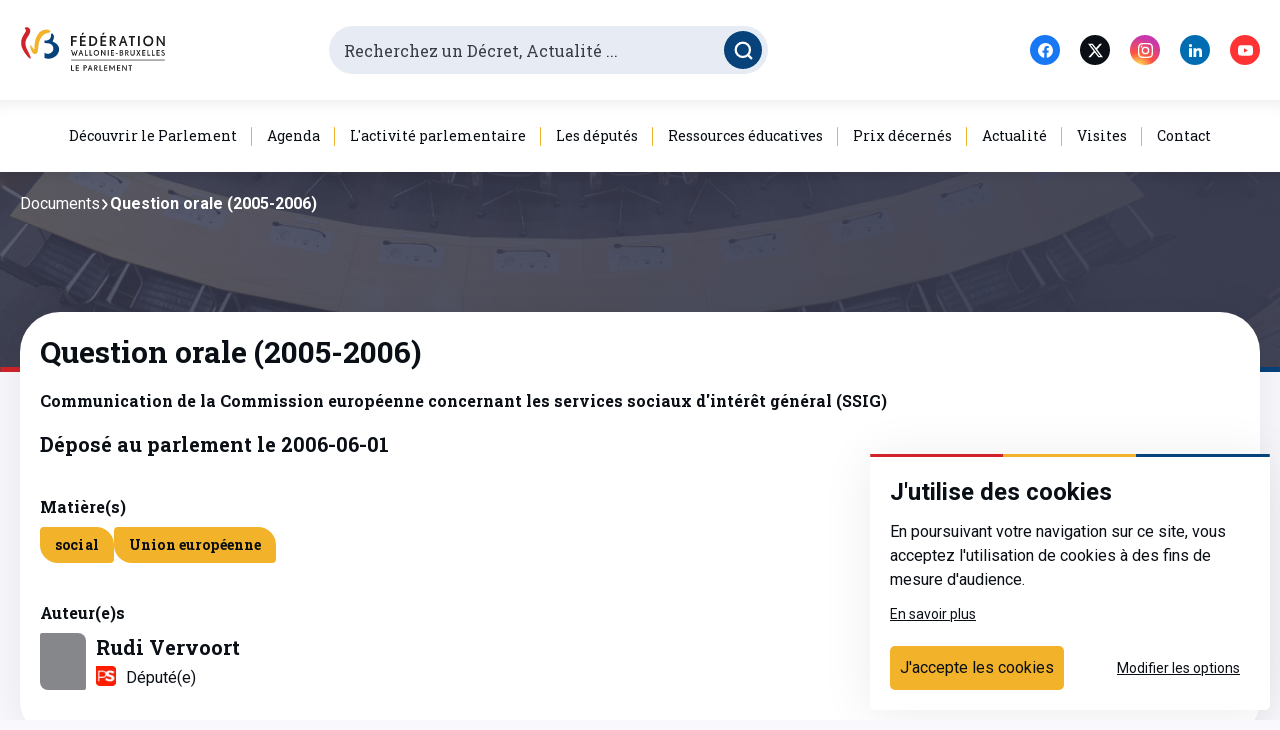

--- FILE ---
content_type: text/html; charset=utf-8
request_url: https://www.pfwb.be/documents-parlementaires/document-qo-001204805
body_size: 40476
content:
<!doctype html>
<html data-n-head-ssr lang="fr" data-n-head="%7B%22lang%22:%7B%22ssr%22:%22fr%22%7D%7D">
  <head >
    <title>Communication de la Commission européenne concernant les services sociaux d&#x27;intérêt général (SSIG) - Parlement de la Fédération Wallonie-Bruxelles / Communauté française</title><meta data-n-head="ssr" charset="utf-8"><meta data-n-head="ssr" name="viewport" content="width=device-width, initial-scale=1"><link data-n-head="ssr" rel="icon" type="image/png" href="/favicon.png"><link data-n-head="ssr" rel="preconnect" href="https://fonts.gstatic.com"><link data-n-head="ssr" rel="stylesheet" href="https://fonts.googleapis.com/css2?family=Roboto+Slab:wght@300;400;700&amp;family=Roboto:ital,wght@0,300;0,400;0,700;1,400&amp;display=swap"><link rel="preload" href="/_nuxt/973fa03.js" as="script"><link rel="preload" href="/_nuxt/33ba05f.js" as="script"><link rel="preload" href="/_nuxt/18e4455.js" as="script"><link rel="preload" href="/_nuxt/2f84970.js" as="script"><link rel="preload" href="/_nuxt/3bcedf1.js" as="script"><style data-vue-ssr-id="1a0fb78e:0 7e56e4e3:0 e9a929d6:0 51eeee82:0 45019b6a:0 028e79b4:0 6bb7207c:0 78289ef3:0 0e77751e:0 225c32f4:0 63508ae1:0 5038a55c:0 3395f926:0 f6f98a5c:0 0b942b5e:0 4dead85a:0 0a1de65c:0 68dd1524:0 3b1b7f25:0 256fb9b8:0 9a8b524c:0 1cb1c418:0 90075896:0 d4bd1c2e:0 695ba1e8:0 data-v-656ca0b3_0 1865eedf:0">@keyframes plyr-progress{to{background-position:25px 0;background-position:var(--plyr-progress-loading-size,25px) 0}}@keyframes plyr-popup{0%{opacity:.5;transform:translateY(10px)}to{opacity:1;transform:translateY(0)}}@keyframes plyr-fade-in{0%{opacity:0}to{opacity:1}}.plyr{-moz-osx-font-smoothing:grayscale;-webkit-font-smoothing:antialiased;align-items:center;direction:ltr;display:flex;flex-direction:column;font-family:inherit;font-family:var(--plyr-font-family,inherit);font-feature-settings:"tnum";font-variant-numeric:tabular-nums;font-weight:400;font-weight:var(--plyr-font-weight-regular,400);line-height:1.7;line-height:var(--plyr-line-height,1.7);max-width:100%;min-width:200px;position:relative;text-shadow:none;transition:box-shadow .3s ease;z-index:0}.plyr audio,.plyr iframe,.plyr video{display:block;height:100%;width:100%}.plyr button{font:inherit;line-height:inherit;width:auto}.plyr:focus{outline:0}.plyr--full-ui{box-sizing:border-box}.plyr--full-ui *,.plyr--full-ui :after,.plyr--full-ui :before{box-sizing:inherit}.plyr--full-ui a,.plyr--full-ui button,.plyr--full-ui input,.plyr--full-ui label{touch-action:manipulation}.plyr__badge{background:#4a5464;background:var(--plyr-badge-background,#4a5464);border-radius:2px;border-radius:var(--plyr-badge-border-radius,2px);color:#fff;color:var(--plyr-badge-text-color,#fff);font-size:9px;font-size:var(--plyr-font-size-badge,9px);line-height:1;padding:3px 4px}.plyr--full-ui ::-webkit-media-text-track-container{display:none}.plyr__captions{animation:plyr-fade-in .3s ease;bottom:0;display:none;font-size:13px;font-size:var(--plyr-font-size-small,13px);left:0;padding:10px;padding:var(--plyr-control-spacing,10px);position:absolute;text-align:center;transition:transform .4s ease-in-out;width:100%}.plyr__captions span:empty{display:none}@media (min-width:480px){.plyr__captions{font-size:15px;font-size:var(--plyr-font-size-base,15px);padding:20px;padding:calc(var(--plyr-control-spacing,10px)*2)}}@media (min-width:768px){.plyr__captions{font-size:18px;font-size:var(--plyr-font-size-large,18px)}}.plyr--captions-active .plyr__captions{display:block}.plyr:not(.plyr--hide-controls) .plyr__controls:not(:empty)~.plyr__captions{transform:translateY(-40px);transform:translateY(calc(var(--plyr-control-spacing,10px)*-4))}.plyr__caption{background:rgba(0,0,0,.8);background:var(--plyr-captions-background,rgba(0,0,0,.8));border-radius:2px;-webkit-box-decoration-break:clone;box-decoration-break:clone;color:#fff;color:var(--plyr-captions-text-color,#fff);line-height:185%;padding:.2em .5em;white-space:pre-wrap}.plyr__caption div{display:inline}.plyr__control{background:0 0;border:0;border-radius:3px;border-radius:var(--plyr-control-radius,3px);color:inherit;cursor:pointer;flex-shrink:0;overflow:visible;padding:7px;padding:calc(var(--plyr-control-spacing,10px)*0.7);position:relative;transition:all .3s ease}.plyr__control svg{display:block;fill:currentColor;height:18px;height:var(--plyr-control-icon-size,18px);pointer-events:none;width:18px;width:var(--plyr-control-icon-size,18px)}.plyr__control:focus{outline:0}.plyr__control.plyr__tab-focus{outline-color:#00b3ff;outline-color:var(--plyr-tab-focus-color,var(--plyr-color-main,var(--plyr-color-main,#00b3ff)));outline-offset:2px;outline-style:dotted;outline-width:3px}a.plyr__control{text-decoration:none}.plyr__control.plyr__control--pressed .icon--not-pressed,.plyr__control.plyr__control--pressed .label--not-pressed,.plyr__control:not(.plyr__control--pressed) .icon--pressed,.plyr__control:not(.plyr__control--pressed) .label--pressed,a.plyr__control:after,a.plyr__control:before{display:none}.plyr--full-ui ::-webkit-media-controls{display:none}.plyr__controls{align-items:center;display:flex;justify-content:flex-end;text-align:center}.plyr__controls .plyr__progress__container{flex:1;min-width:0}.plyr__controls .plyr__controls__item{margin-left:2.5px;margin-left:calc(var(--plyr-control-spacing,10px)/4)}.plyr__controls .plyr__controls__item:first-child{margin-left:0;margin-right:auto}.plyr__controls .plyr__controls__item.plyr__progress__container{padding-left:2.5px;padding-left:calc(var(--plyr-control-spacing,10px)/4)}.plyr__controls .plyr__controls__item.plyr__time{padding:0 5px;padding:0 calc(var(--plyr-control-spacing,10px)/2)}.plyr__controls .plyr__controls__item.plyr__progress__container:first-child,.plyr__controls .plyr__controls__item.plyr__time+.plyr__time,.plyr__controls .plyr__controls__item.plyr__time:first-child{padding-left:0}.plyr [data-plyr=airplay],.plyr [data-plyr=captions],.plyr [data-plyr=fullscreen],.plyr [data-plyr=pip],.plyr__controls:empty{display:none}.plyr--airplay-supported [data-plyr=airplay],.plyr--captions-enabled [data-plyr=captions],.plyr--fullscreen-enabled [data-plyr=fullscreen],.plyr--pip-supported [data-plyr=pip]{display:inline-block}.plyr__menu{display:flex;position:relative}.plyr__menu .plyr__control svg{transition:transform .3s ease}.plyr__menu .plyr__control[aria-expanded=true] svg{transform:rotate(90deg)}.plyr__menu .plyr__control[aria-expanded=true] .plyr__tooltip{display:none}.plyr__menu__container{animation:plyr-popup .2s ease;background:hsla(0,0%,100%,.9);background:var(--plyr-menu-background,hsla(0,0%,100%,.9));border-radius:4px;bottom:100%;box-shadow:0 1px 2px rgba(0,0,0,.15);box-shadow:var(--plyr-menu-shadow,0 1px 2px rgba(0,0,0,.15));color:#4a5464;color:var(--plyr-menu-color,#4a5464);font-size:15px;font-size:var(--plyr-font-size-base,15px);margin-bottom:10px;position:absolute;right:-3px;text-align:left;white-space:nowrap;z-index:3}.plyr__menu__container>div{overflow:hidden;transition:height .35s cubic-bezier(.4,0,.2,1),width .35s cubic-bezier(.4,0,.2,1)}.plyr__menu__container:after{border:4px solid transparent;border-top:var(--plyr-menu-arrow-size,4px) solid var(--plyr-menu-background,hsla(0,0%,100%,.9));border:var(--plyr-menu-arrow-size,4px) solid transparent;border-top-color:hsla(0,0%,100%,.9);content:"";height:0;position:absolute;right:14px;right:calc(var(--plyr-control-icon-size,18px)/2 + var(--plyr-control-spacing,10px)*0.7 - var(--plyr-menu-arrow-size,4px)/2);top:100%;width:0}.plyr__menu__container [role=menu]{padding:7px;padding:calc(var(--plyr-control-spacing,10px)*0.7)}.plyr__menu__container [role=menuitem],.plyr__menu__container [role=menuitemradio]{margin-top:2px}.plyr__menu__container [role=menuitem]:first-child,.plyr__menu__container [role=menuitemradio]:first-child{margin-top:0}.plyr__menu__container .plyr__control{align-items:center;color:#4a5464;color:var(--plyr-menu-color,#4a5464);display:flex;font-size:13px;font-size:var(--plyr-font-size-menu,var(--plyr-font-size-small,13px));padding:4.66667px 10.5px;padding:calc(var(--plyr-control-spacing,10px)*0.7/1.5) calc(var(--plyr-control-spacing,10px)*0.7*1.5);-webkit-user-select:none;-ms-user-select:none;-moz-user-select:none;user-select:none;width:100%}.plyr__menu__container .plyr__control>span{align-items:inherit;display:flex;width:100%}.plyr__menu__container .plyr__control:after{border:4px solid transparent;border:var(--plyr-menu-item-arrow-size,4px) solid transparent;content:"";position:absolute;top:50%;transform:translateY(-50%)}.plyr__menu__container .plyr__control--forward{padding-right:28px;padding-right:calc(var(--plyr-control-spacing,10px)*0.7*4)}.plyr__menu__container .plyr__control--forward:after{border-left-color:#728197;border-left-color:var(--plyr-menu-arrow-color,#728197);right:6.5px;right:calc(var(--plyr-control-spacing,10px)*0.7*1.5 - var(--plyr-menu-item-arrow-size,4px))}.plyr__menu__container .plyr__control--forward.plyr__tab-focus:after,.plyr__menu__container .plyr__control--forward:hover:after{border-left-color:currentColor}.plyr__menu__container .plyr__control--back{font-weight:400;font-weight:var(--plyr-font-weight-regular,400);margin:7px;margin:calc(var(--plyr-control-spacing,10px)*0.7);margin-bottom:3.5px;margin-bottom:calc(var(--plyr-control-spacing,10px)*0.7/2);padding-left:28px;padding-left:calc(var(--plyr-control-spacing,10px)*0.7*4);position:relative;width:calc(100% - 14px);width:calc(100% - var(--plyr-control-spacing,10px)*0.7*2)}.plyr__menu__container .plyr__control--back:after{border-right-color:#728197;border-right-color:var(--plyr-menu-arrow-color,#728197);left:6.5px;left:calc(var(--plyr-control-spacing,10px)*0.7*1.5 - var(--plyr-menu-item-arrow-size,4px))}.plyr__menu__container .plyr__control--back:before{background:#dcdfe5;background:var(--plyr-menu-back-border-color,#dcdfe5);box-shadow:0 1px 0 #fff;box-shadow:0 1px 0 var(--plyr-menu-back-border-shadow-color,#fff);content:"";height:1px;left:0;margin-top:3.5px;margin-top:calc(var(--plyr-control-spacing,10px)*0.7/2);overflow:hidden;position:absolute;right:0;top:100%}.plyr__menu__container .plyr__control--back.plyr__tab-focus:after,.plyr__menu__container .plyr__control--back:hover:after{border-right-color:currentColor}.plyr__menu__container .plyr__control[role=menuitemradio]{padding-left:7px;padding-left:calc(var(--plyr-control-spacing,10px)*0.7)}.plyr__menu__container .plyr__control[role=menuitemradio]:after,.plyr__menu__container .plyr__control[role=menuitemradio]:before{border-radius:100%}.plyr__menu__container .plyr__control[role=menuitemradio]:before{background:rgba(0,0,0,.1);content:"";display:block;flex-shrink:0;height:16px;margin-right:10px;margin-right:var(--plyr-control-spacing,10px);transition:all .3s ease;width:16px}.plyr__menu__container .plyr__control[role=menuitemradio]:after{background:#fff;border:0;height:6px;left:12px;opacity:0;top:50%;transform:translateY(-50%) scale(0);transition:transform .3s ease,opacity .3s ease;width:6px}.plyr__menu__container .plyr__control[role=menuitemradio][aria-checked=true]:before{background:#00b3ff;background:var(--plyr-control-toggle-checked-background,var(--plyr-color-main,var(--plyr-color-main,#00b3ff)))}.plyr__menu__container .plyr__control[role=menuitemradio][aria-checked=true]:after{opacity:1;transform:translateY(-50%) scale(1)}.plyr__menu__container .plyr__control[role=menuitemradio].plyr__tab-focus:before,.plyr__menu__container .plyr__control[role=menuitemradio]:hover:before{background:rgba(35,40,47,.1)}.plyr__menu__container .plyr__menu__value{align-items:center;display:flex;margin-left:auto;margin-right:calc(-7px - -2);margin-right:calc(var(--plyr-control-spacing,10px)*0.7*-1 - -2);overflow:hidden;padding-left:24.5px;padding-left:calc(var(--plyr-control-spacing,10px)*0.7*3.5);pointer-events:none}.plyr--full-ui input[type=range]{-webkit-appearance:none;background:0 0;border:0;border-radius:26px;border-radius:calc(var(--plyr-range-thumb-height,13px)*2);color:#00b3ff;color:var(--plyr-range-fill-background,var(--plyr-color-main,var(--plyr-color-main,#00b3ff)));display:block;height:19px;height:calc(var(--plyr-range-thumb-active-shadow-width,3px)*2 + var(--plyr-range-thumb-height,13px));margin:0;min-width:0;padding:0;transition:box-shadow .3s ease;width:100%}.plyr--full-ui input[type=range]::-webkit-slider-runnable-track{background:0 0;border:0;border-radius:2.5px;border-radius:calc(var(--plyr-range-track-height,5px)/2);height:5px;height:var(--plyr-range-track-height,5px);-webkit-transition:box-shadow .3s ease;transition:box-shadow .3s ease;-webkit-user-select:none;user-select:none;background-image:linear-gradient(90deg,currentColor 0,transparent 0);background-image:linear-gradient(90deg,currentColor var(--value,0),transparent var(--value,0))}.plyr--full-ui input[type=range]::-webkit-slider-thumb{background:#fff;background:var(--plyr-range-thumb-background,#fff);border:0;border-radius:100%;box-shadow:0 1px 1px rgba(35,40,47,.15),0 0 0 1px rgba(35,40,47,.2);box-shadow:var(--plyr-range-thumb-shadow,0 1px 1px rgba(35,40,47,.15),0 0 0 1px rgba(35,40,47,.2));height:13px;height:var(--plyr-range-thumb-height,13px);position:relative;-webkit-transition:all .2s ease;transition:all .2s ease;width:13px;width:var(--plyr-range-thumb-height,13px);-webkit-appearance:none;margin-top:-4px;margin-top:calc(var(--plyr-range-thumb-height,13px)/2*-1 - var(--plyr-range-track-height,5px)/2*-1)}.plyr--full-ui input[type=range]::-moz-range-track{background:0 0;border:0;border-radius:2.5px;border-radius:calc(var(--plyr-range-track-height,5px)/2);height:5px;height:var(--plyr-range-track-height,5px);-moz-transition:box-shadow .3s ease;transition:box-shadow .3s ease;-moz-user-select:none;user-select:none}.plyr--full-ui input[type=range]::-moz-range-thumb{background:#fff;background:var(--plyr-range-thumb-background,#fff);border:0;border-radius:100%;box-shadow:0 1px 1px rgba(35,40,47,.15),0 0 0 1px rgba(35,40,47,.2);box-shadow:var(--plyr-range-thumb-shadow,0 1px 1px rgba(35,40,47,.15),0 0 0 1px rgba(35,40,47,.2));height:13px;height:var(--plyr-range-thumb-height,13px);position:relative;-moz-transition:all .2s ease;transition:all .2s ease;width:13px;width:var(--plyr-range-thumb-height,13px)}.plyr--full-ui input[type=range]::-moz-range-progress{background:currentColor;border-radius:2.5px;border-radius:calc(var(--plyr-range-track-height,5px)/2);height:5px;height:var(--plyr-range-track-height,5px)}.plyr--full-ui input[type=range]::-ms-track{color:transparent}.plyr--full-ui input[type=range]::-ms-fill-upper,.plyr--full-ui input[type=range]::-ms-track{background:0 0;border:0;border-radius:2.5px;border-radius:calc(var(--plyr-range-track-height,5px)/2);height:5px;height:var(--plyr-range-track-height,5px);-ms-transition:box-shadow .3s ease;transition:box-shadow .3s ease;-ms-user-select:none;user-select:none}.plyr--full-ui input[type=range]::-ms-fill-lower{background:0 0;border:0;border-radius:2.5px;border-radius:calc(var(--plyr-range-track-height,5px)/2);height:5px;height:var(--plyr-range-track-height,5px);-ms-transition:box-shadow .3s ease;transition:box-shadow .3s ease;-ms-user-select:none;user-select:none;background:currentColor}.plyr--full-ui input[type=range]::-ms-thumb{background:#fff;background:var(--plyr-range-thumb-background,#fff);border:0;border-radius:100%;box-shadow:0 1px 1px rgba(35,40,47,.15),0 0 0 1px rgba(35,40,47,.2);box-shadow:var(--plyr-range-thumb-shadow,0 1px 1px rgba(35,40,47,.15),0 0 0 1px rgba(35,40,47,.2));height:13px;height:var(--plyr-range-thumb-height,13px);position:relative;-ms-transition:all .2s ease;transition:all .2s ease;width:13px;width:var(--plyr-range-thumb-height,13px);margin-top:0}.plyr--full-ui input[type=range]::-ms-tooltip{display:none}.plyr--full-ui input[type=range]:focus{outline:0}.plyr--full-ui input[type=range]::-moz-focus-outer{border:0}.plyr--full-ui input[type=range].plyr__tab-focus::-webkit-slider-runnable-track{outline-color:#00b3ff;outline-color:var(--plyr-tab-focus-color,var(--plyr-color-main,var(--plyr-color-main,#00b3ff)));outline-offset:2px;outline-style:dotted;outline-width:3px}.plyr--full-ui input[type=range].plyr__tab-focus::-moz-range-track{outline-color:#00b3ff;outline-color:var(--plyr-tab-focus-color,var(--plyr-color-main,var(--plyr-color-main,#00b3ff)));outline-offset:2px;outline-style:dotted;outline-width:3px}.plyr--full-ui input[type=range].plyr__tab-focus::-ms-track{outline-color:#00b3ff;outline-color:var(--plyr-tab-focus-color,var(--plyr-color-main,var(--plyr-color-main,#00b3ff)));outline-offset:2px;outline-style:dotted;outline-width:3px}.plyr__poster{background-color:#000;background-color:var(--plyr-video-background,var(--plyr-video-background,#000));background-position:50% 50%;background-repeat:no-repeat;background-size:contain;height:100%;left:0;opacity:0;position:absolute;top:0;transition:opacity .2s ease;width:100%;z-index:1}.plyr--stopped.plyr__poster-enabled .plyr__poster{opacity:1}.plyr__time{font-size:13px;font-size:var(--plyr-font-size-time,var(--plyr-font-size-small,13px))}.plyr__time+.plyr__time:before{content:"\2044";margin-right:10px;margin-right:var(--plyr-control-spacing,10px)}@media (max-width:767px){.plyr__time+.plyr__time{display:none}}.plyr__tooltip{background:hsla(0,0%,100%,.9);background:var(--plyr-tooltip-background,hsla(0,0%,100%,.9));border-radius:3px;border-radius:var(--plyr-tooltip-radius,3px);bottom:100%;box-shadow:0 1px 2px rgba(0,0,0,.15);box-shadow:var(--plyr-tooltip-shadow,0 1px 2px rgba(0,0,0,.15));color:#4a5464;color:var(--plyr-tooltip-color,#4a5464);font-size:13px;font-size:var(--plyr-font-size-small,13px);font-weight:400;font-weight:var(--plyr-font-weight-regular,400);left:50%;line-height:1.3;margin-bottom:10px;margin-bottom:calc(var(--plyr-control-spacing,10px)/2*2);opacity:0;padding:5px 7.5px;padding:calc(var(--plyr-control-spacing,10px)/2) calc(var(--plyr-control-spacing,10px)/2*1.5);pointer-events:none;position:absolute;transform:translate(-50%,10px) scale(.8);transform-origin:50% 100%;transition:transform .2s ease .1s,opacity .2s ease .1s;white-space:nowrap;z-index:2}.plyr__tooltip:before{border-left:4px solid transparent;border-left:var(--plyr-tooltip-arrow-size,4px) solid transparent;border-right:4px solid transparent;border-right:var(--plyr-tooltip-arrow-size,4px) solid transparent;border-top:4px solid hsla(0,0%,100%,.9);border-top:var(--plyr-tooltip-arrow-size,4px) solid var(--plyr-tooltip-background,hsla(0,0%,100%,.9));bottom:-4px;bottom:calc(var(--plyr-tooltip-arrow-size,4px)*-1);content:"";height:0;left:50%;position:absolute;transform:translateX(-50%);width:0;z-index:2}.plyr .plyr__control.plyr__tab-focus .plyr__tooltip,.plyr .plyr__control:hover .plyr__tooltip,.plyr__tooltip--visible{opacity:1;transform:translate(-50%) scale(1)}.plyr .plyr__control:hover .plyr__tooltip{z-index:3}.plyr__controls>.plyr__control:first-child+.plyr__control .plyr__tooltip,.plyr__controls>.plyr__control:first-child .plyr__tooltip{left:0;transform:translateY(10px) scale(.8);transform-origin:0 100%}.plyr__controls>.plyr__control:first-child+.plyr__control .plyr__tooltip:before,.plyr__controls>.plyr__control:first-child .plyr__tooltip:before{left:16px;left:calc(var(--plyr-control-icon-size,18px)/2 + var(--plyr-control-spacing,10px)*0.7)}.plyr__controls>.plyr__control:last-child .plyr__tooltip{left:auto;right:0;transform:translateY(10px) scale(.8);transform-origin:100% 100%}.plyr__controls>.plyr__control:last-child .plyr__tooltip:before{left:auto;right:16px;right:calc(var(--plyr-control-icon-size,18px)/2 + var(--plyr-control-spacing,10px)*0.7);transform:translateX(50%)}.plyr__controls>.plyr__control:first-child+.plyr__control.plyr__tab-focus .plyr__tooltip,.plyr__controls>.plyr__control:first-child+.plyr__control .plyr__tooltip--visible,.plyr__controls>.plyr__control:first-child+.plyr__control:hover .plyr__tooltip,.plyr__controls>.plyr__control:first-child.plyr__tab-focus .plyr__tooltip,.plyr__controls>.plyr__control:first-child .plyr__tooltip--visible,.plyr__controls>.plyr__control:first-child:hover .plyr__tooltip,.plyr__controls>.plyr__control:last-child.plyr__tab-focus .plyr__tooltip,.plyr__controls>.plyr__control:last-child .plyr__tooltip--visible,.plyr__controls>.plyr__control:last-child:hover .plyr__tooltip{transform:translate(0) scale(1)}.plyr__progress{left:6.5px;left:calc(var(--plyr-range-thumb-height,13px)*0.5);margin-right:13px;margin-right:var(--plyr-range-thumb-height,13px);position:relative}.plyr__progress__buffer,.plyr__progress input[type=range]{margin-left:-6.5px;margin-left:calc(var(--plyr-range-thumb-height,13px)*-0.5);margin-right:-6.5px;margin-right:calc(var(--plyr-range-thumb-height,13px)*-0.5);width:calc(100% + 13px);width:calc(100% + var(--plyr-range-thumb-height,13px))}.plyr__progress input[type=range]{position:relative;z-index:2}.plyr__progress .plyr__tooltip{font-size:13px;font-size:var(--plyr-font-size-time,var(--plyr-font-size-small,13px));left:0}.plyr__progress__buffer{-webkit-appearance:none;background:0 0;border:0;border-radius:100px;height:5px;height:var(--plyr-range-track-height,5px);left:0;margin-top:-2.5px;margin-top:calc(var(--plyr-range-track-height,5px)/2*-1);padding:0;position:absolute;top:50%}.plyr__progress__buffer::-webkit-progress-bar{background:0 0}.plyr__progress__buffer::-webkit-progress-value{background:currentColor;border-radius:100px;min-width:5px;min-width:var(--plyr-range-track-height,5px);-webkit-transition:width .2s ease;transition:width .2s ease}.plyr__progress__buffer::-moz-progress-bar{background:currentColor;border-radius:100px;min-width:5px;min-width:var(--plyr-range-track-height,5px);-moz-transition:width .2s ease;transition:width .2s ease}.plyr__progress__buffer::-ms-fill{border-radius:100px;-ms-transition:width .2s ease;transition:width .2s ease}.plyr--loading .plyr__progress__buffer{animation:plyr-progress 1s linear infinite;background-image:linear-gradient(-45deg,rgba(35,40,47,.6) 25%,transparent 0,transparent 50%,rgba(35,40,47,.6) 0,rgba(35,40,47,.6) 75%,transparent 0,transparent);background-image:linear-gradient(-45deg,var(--plyr-progress-loading-background,rgba(35,40,47,.6)) 25%,transparent 0,transparent 50%,var(--plyr-progress-loading-background,rgba(35,40,47,.6)) 0,var(--plyr-progress-loading-background,rgba(35,40,47,.6)) 75%,transparent 0,transparent);background-repeat:repeat-x;background-size:25px 25px;background-size:var(--plyr-progress-loading-size,25px) var(--plyr-progress-loading-size,25px);color:transparent}.plyr--video.plyr--loading .plyr__progress__buffer{background-color:hsla(0,0%,100%,.25);background-color:var(--plyr-video-progress-buffered-background,hsla(0,0%,100%,.25))}.plyr--audio.plyr--loading .plyr__progress__buffer{background-color:rgba(193,200,209,.6);background-color:var(--plyr-audio-progress-buffered-background,rgba(193,200,209,.6))}.plyr__volume{align-items:center;display:flex;max-width:110px;min-width:80px;position:relative;width:20%}.plyr__volume input[type=range]{margin-left:5px;margin-left:calc(var(--plyr-control-spacing,10px)/2);margin-right:5px;margin-right:calc(var(--plyr-control-spacing,10px)/2);position:relative;z-index:2}.plyr--is-ios .plyr__volume{min-width:0;width:auto}.plyr--audio{display:block}.plyr--audio .plyr__controls{background:#fff;background:var(--plyr-audio-controls-background,#fff);border-radius:inherit;color:#4a5464;color:var(--plyr-audio-control-color,#4a5464);padding:10px;padding:var(--plyr-control-spacing,10px)}.plyr--audio .plyr__control.plyr__tab-focus,.plyr--audio .plyr__control:hover,.plyr--audio .plyr__control[aria-expanded=true]{background:#00b3ff;background:var(--plyr-audio-control-background-hover,var(--plyr-color-main,var(--plyr-color-main,#00b3ff)));color:#fff;color:var(--plyr-audio-control-color-hover,#fff)}.plyr--full-ui.plyr--audio input[type=range]::-webkit-slider-runnable-track{background-color:rgba(193,200,209,.6);background-color:var(--plyr-audio-range-track-background,var(--plyr-audio-progress-buffered-background,rgba(193,200,209,.6)))}.plyr--full-ui.plyr--audio input[type=range]::-moz-range-track{background-color:rgba(193,200,209,.6);background-color:var(--plyr-audio-range-track-background,var(--plyr-audio-progress-buffered-background,rgba(193,200,209,.6)))}.plyr--full-ui.plyr--audio input[type=range]::-ms-track{background-color:rgba(193,200,209,.6);background-color:var(--plyr-audio-range-track-background,var(--plyr-audio-progress-buffered-background,rgba(193,200,209,.6)))}.plyr--full-ui.plyr--audio input[type=range]:active::-webkit-slider-thumb{box-shadow:0 1px 1px rgba(35,40,47,.15),0 0 0 1px rgba(35,40,47,.2),0 0 0 3px rgba(35,40,47,.1);box-shadow:var(--plyr-range-thumb-shadow,0 1px 1px rgba(35,40,47,.15),0 0 0 1px rgba(35,40,47,.2)),0 0 0 var(--plyr-range-thumb-active-shadow-width,3px) var(--plyr-audio-range-thumb-active-shadow-color,rgba(35,40,47,.1))}.plyr--full-ui.plyr--audio input[type=range]:active::-moz-range-thumb{box-shadow:0 1px 1px rgba(35,40,47,.15),0 0 0 1px rgba(35,40,47,.2),0 0 0 3px rgba(35,40,47,.1);box-shadow:var(--plyr-range-thumb-shadow,0 1px 1px rgba(35,40,47,.15),0 0 0 1px rgba(35,40,47,.2)),0 0 0 var(--plyr-range-thumb-active-shadow-width,3px) var(--plyr-audio-range-thumb-active-shadow-color,rgba(35,40,47,.1))}.plyr--full-ui.plyr--audio input[type=range]:active::-ms-thumb{box-shadow:0 1px 1px rgba(35,40,47,.15),0 0 0 1px rgba(35,40,47,.2),0 0 0 3px rgba(35,40,47,.1);box-shadow:var(--plyr-range-thumb-shadow,0 1px 1px rgba(35,40,47,.15),0 0 0 1px rgba(35,40,47,.2)),0 0 0 var(--plyr-range-thumb-active-shadow-width,3px) var(--plyr-audio-range-thumb-active-shadow-color,rgba(35,40,47,.1))}.plyr--audio .plyr__progress__buffer{color:rgba(193,200,209,.6);color:var(--plyr-audio-progress-buffered-background,rgba(193,200,209,.6))}.plyr--video{background:#000;background:var(--plyr-video-background,var(--plyr-video-background,#000));overflow:hidden}.plyr--video.plyr--menu-open{overflow:visible}.plyr__video-wrapper{background:#000;background:var(--plyr-video-background,var(--plyr-video-background,#000));height:100%;margin:auto;overflow:hidden;position:relative;width:100%}.plyr__video-embed,.plyr__video-wrapper--fixed-ratio{height:0;padding-bottom:56.25%}.plyr__video-embed iframe,.plyr__video-wrapper--fixed-ratio video{border:0;left:0;position:absolute;top:0}.plyr--full-ui .plyr__video-embed>.plyr__video-embed__container{padding-bottom:240%;position:relative;transform:translateY(-38.28125%)}.plyr--video .plyr__controls{background:linear-gradient(transparent,rgba(0,0,0,.75));background:var(--plyr-video-controls-background,linear-gradient(transparent,rgba(0,0,0,.75)));border-bottom-left-radius:inherit;border-bottom-right-radius:inherit;bottom:0;color:#fff;color:var(--plyr-video-control-color,#fff);left:0;padding:5px;padding:calc(var(--plyr-control-spacing,10px)/2);padding-top:20px;padding-top:calc(var(--plyr-control-spacing,10px)*2);position:absolute;right:0;transition:opacity .4s ease-in-out,transform .4s ease-in-out;z-index:3}@media (min-width:480px){.plyr--video .plyr__controls{padding:10px;padding:var(--plyr-control-spacing,10px);padding-top:35px;padding-top:calc(var(--plyr-control-spacing,10px)*3.5)}}.plyr--video.plyr--hide-controls .plyr__controls{opacity:0;pointer-events:none;transform:translateY(100%)}.plyr--video .plyr__control.plyr__tab-focus,.plyr--video .plyr__control:hover,.plyr--video .plyr__control[aria-expanded=true]{background:#00b3ff;background:var(--plyr-video-control-background-hover,var(--plyr-color-main,var(--plyr-color-main,#00b3ff)));color:#fff;color:var(--plyr-video-control-color-hover,#fff)}.plyr__control--overlaid{background:#00b3ff;background:var(--plyr-video-control-background-hover,var(--plyr-color-main,var(--plyr-color-main,#00b3ff)));border:0;border-radius:100%;color:#fff;color:var(--plyr-video-control-color,#fff);display:none;left:50%;opacity:.9;padding:15px;padding:calc(var(--plyr-control-spacing,10px)*1.5);position:absolute;top:50%;transform:translate(-50%,-50%);transition:.3s;z-index:2}.plyr__control--overlaid svg{left:2px;position:relative}.plyr__control--overlaid:focus,.plyr__control--overlaid:hover{opacity:1}.plyr--playing .plyr__control--overlaid{opacity:0;visibility:hidden}.plyr--full-ui.plyr--video .plyr__control--overlaid{display:block}.plyr--full-ui.plyr--video input[type=range]::-webkit-slider-runnable-track{background-color:hsla(0,0%,100%,.25);background-color:var(--plyr-video-range-track-background,var(--plyr-video-progress-buffered-background,hsla(0,0%,100%,.25)))}.plyr--full-ui.plyr--video input[type=range]::-moz-range-track{background-color:hsla(0,0%,100%,.25);background-color:var(--plyr-video-range-track-background,var(--plyr-video-progress-buffered-background,hsla(0,0%,100%,.25)))}.plyr--full-ui.plyr--video input[type=range]::-ms-track{background-color:hsla(0,0%,100%,.25);background-color:var(--plyr-video-range-track-background,var(--plyr-video-progress-buffered-background,hsla(0,0%,100%,.25)))}.plyr--full-ui.plyr--video input[type=range]:active::-webkit-slider-thumb{box-shadow:0 1px 1px rgba(35,40,47,.15),0 0 0 1px rgba(35,40,47,.2),0 0 0 3px hsla(0,0%,100%,.5);box-shadow:var(--plyr-range-thumb-shadow,0 1px 1px rgba(35,40,47,.15),0 0 0 1px rgba(35,40,47,.2)),0 0 0 var(--plyr-range-thumb-active-shadow-width,3px) var(--plyr-audio-range-thumb-active-shadow-color,hsla(0,0%,100%,.5))}.plyr--full-ui.plyr--video input[type=range]:active::-moz-range-thumb{box-shadow:0 1px 1px rgba(35,40,47,.15),0 0 0 1px rgba(35,40,47,.2),0 0 0 3px hsla(0,0%,100%,.5);box-shadow:var(--plyr-range-thumb-shadow,0 1px 1px rgba(35,40,47,.15),0 0 0 1px rgba(35,40,47,.2)),0 0 0 var(--plyr-range-thumb-active-shadow-width,3px) var(--plyr-audio-range-thumb-active-shadow-color,hsla(0,0%,100%,.5))}.plyr--full-ui.plyr--video input[type=range]:active::-ms-thumb{box-shadow:0 1px 1px rgba(35,40,47,.15),0 0 0 1px rgba(35,40,47,.2),0 0 0 3px hsla(0,0%,100%,.5);box-shadow:var(--plyr-range-thumb-shadow,0 1px 1px rgba(35,40,47,.15),0 0 0 1px rgba(35,40,47,.2)),0 0 0 var(--plyr-range-thumb-active-shadow-width,3px) var(--plyr-audio-range-thumb-active-shadow-color,hsla(0,0%,100%,.5))}.plyr--video .plyr__progress__buffer{color:hsla(0,0%,100%,.25);color:var(--plyr-video-progress-buffered-background,hsla(0,0%,100%,.25))}.plyr:fullscreen{background:#000;border-radius:0!important;height:100%;margin:0;width:100%}.plyr:fullscreen video{height:100%}.plyr:fullscreen .plyr__video-wrapper{height:100%;position:static}.plyr:fullscreen.plyr--vimeo .plyr__video-wrapper{height:0;position:relative}.plyr:fullscreen .plyr__control .icon--exit-fullscreen{display:block}.plyr:fullscreen .plyr__control .icon--exit-fullscreen+svg{display:none}.plyr:fullscreen.plyr--hide-controls{cursor:none}@media (min-width:1024px){.plyr:-webkit-full-screen .plyr__captions{font-size:21px;font-size:var(--plyr-font-size-xlarge,21px)}.plyr:-ms-fullscreen .plyr__captions{font-size:21px;font-size:var(--plyr-font-size-xlarge,21px)}.plyr:fullscreen .plyr__captions{font-size:21px;font-size:var(--plyr-font-size-xlarge,21px)}}.plyr:-webkit-full-screen{background:#000;border-radius:0!important;height:100%;margin:0;width:100%}.plyr:-webkit-full-screen video{height:100%}.plyr:-webkit-full-screen .plyr__video-wrapper{height:100%;position:static}.plyr:-webkit-full-screen.plyr--vimeo .plyr__video-wrapper{height:0;position:relative}.plyr:-webkit-full-screen .plyr__control .icon--exit-fullscreen{display:block}.plyr:-webkit-full-screen .plyr__control .icon--exit-fullscreen+svg{display:none}.plyr:-webkit-full-screen.plyr--hide-controls{cursor:none}@media (min-width:1024px){.plyr:-webkit-full-screen .plyr__captions{font-size:21px;font-size:var(--plyr-font-size-xlarge,21px)}}.plyr:-moz-full-screen{background:#000;border-radius:0!important;height:100%;margin:0;width:100%}.plyr:-moz-full-screen video{height:100%}.plyr:-moz-full-screen .plyr__video-wrapper{height:100%;position:static}.plyr:-moz-full-screen.plyr--vimeo .plyr__video-wrapper{height:0;position:relative}.plyr:-moz-full-screen .plyr__control .icon--exit-fullscreen{display:block}.plyr:-moz-full-screen .plyr__control .icon--exit-fullscreen+svg{display:none}.plyr:-moz-full-screen.plyr--hide-controls{cursor:none}@media (min-width:1024px){.plyr:-moz-full-screen .plyr__captions{font-size:21px;font-size:var(--plyr-font-size-xlarge,21px)}}.plyr:-ms-fullscreen{background:#000;border-radius:0!important;height:100%;margin:0;width:100%}.plyr:-ms-fullscreen video{height:100%}.plyr:-ms-fullscreen .plyr__video-wrapper{height:100%;position:static}.plyr:-ms-fullscreen.plyr--vimeo .plyr__video-wrapper{height:0;position:relative}.plyr:-ms-fullscreen .plyr__control .icon--exit-fullscreen{display:block}.plyr:-ms-fullscreen .plyr__control .icon--exit-fullscreen+svg{display:none}.plyr:-ms-fullscreen.plyr--hide-controls{cursor:none}@media (min-width:1024px){.plyr:-ms-fullscreen .plyr__captions{font-size:21px;font-size:var(--plyr-font-size-xlarge,21px)}}.plyr--fullscreen-fallback{background:#000;border-radius:0!important;height:100%;margin:0;width:100%;bottom:0;display:block;left:0;position:fixed;right:0;top:0;z-index:10000000}.plyr--fullscreen-fallback video{height:100%}.plyr--fullscreen-fallback .plyr__video-wrapper{height:100%;position:static}.plyr--fullscreen-fallback.plyr--vimeo .plyr__video-wrapper{height:0;position:relative}.plyr--fullscreen-fallback .plyr__control .icon--exit-fullscreen{display:block}.plyr--fullscreen-fallback .plyr__control .icon--exit-fullscreen+svg{display:none}.plyr--fullscreen-fallback.plyr--hide-controls{cursor:none}@media (min-width:1024px){.plyr--fullscreen-fallback .plyr__captions{font-size:21px;font-size:var(--plyr-font-size-xlarge,21px)}}.plyr__ads{border-radius:inherit;bottom:0;cursor:pointer;left:0;overflow:hidden;position:absolute;right:0;top:0;z-index:-1}.plyr__ads>div,.plyr__ads>div iframe{height:100%;position:absolute;width:100%}.plyr__ads:after{background:#23282f;border-radius:2px;bottom:10px;bottom:var(--plyr-control-spacing,10px);color:#fff;content:attr(data-badge-text);font-size:11px;padding:2px 6px;pointer-events:none;position:absolute;right:10px;right:var(--plyr-control-spacing,10px);z-index:3}.plyr__ads:after:empty{display:none}.plyr__cues{background:currentColor;display:block;height:5px;height:var(--plyr-range-track-height,5px);left:0;margin:-var(--plyr-range-track-height,5px)/2 0 0;opacity:.8;position:absolute;top:50%;width:3px;z-index:3}.plyr__preview-thumb{background-color:hsla(0,0%,100%,.9);background-color:var(--plyr-tooltip-background,hsla(0,0%,100%,.9));border-radius:3px;bottom:100%;box-shadow:0 1px 2px rgba(0,0,0,.15);box-shadow:var(--plyr-tooltip-shadow,0 1px 2px rgba(0,0,0,.15));margin-bottom:10px;margin-bottom:calc(var(--plyr-control-spacing,10px)/2*2);opacity:0;padding:3px;padding:var(--plyr-tooltip-radius,3px);pointer-events:none;position:absolute;transform:translateY(10px) scale(.8);transform-origin:50% 100%;transition:transform .2s ease .1s,opacity .2s ease .1s;z-index:2}.plyr__preview-thumb--is-shown{opacity:1;transform:translate(0) scale(1)}.plyr__preview-thumb:before{border-left:4px solid transparent;border-left:var(--plyr-tooltip-arrow-size,4px) solid transparent;border-right:4px solid transparent;border-right:var(--plyr-tooltip-arrow-size,4px) solid transparent;border-top:4px solid hsla(0,0%,100%,.9);border-top:var(--plyr-tooltip-arrow-size,4px) solid var(--plyr-tooltip-background,hsla(0,0%,100%,.9));bottom:-4px;bottom:calc(var(--plyr-tooltip-arrow-size,4px)*-1);content:"";height:0;left:50%;position:absolute;transform:translateX(-50%);width:0;z-index:2}.plyr__preview-thumb__image-container{background:#c1c8d1;border-radius:2px;border-radius:calc(var(--plyr-tooltip-radius,3px) - 1px);overflow:hidden;position:relative;z-index:0}.plyr__preview-thumb__image-container img{height:100%;left:0;max-height:none;max-width:none;position:absolute;top:0;width:100%}.plyr__preview-thumb__time-container{bottom:6px;left:0;position:absolute;right:0;white-space:nowrap;z-index:3}.plyr__preview-thumb__time-container span{background-color:rgba(0,0,0,.55);border-radius:2px;border-radius:calc(var(--plyr-tooltip-radius,3px) - 1px);color:#fff;font-size:13px;font-size:var(--plyr-font-size-time,var(--plyr-font-size-small,13px));padding:3px 6px}.plyr__preview-scrubbing{bottom:0;filter:blur(1px);height:100%;left:0;margin:auto;opacity:0;overflow:hidden;pointer-events:none;position:absolute;right:0;top:0;transition:opacity .3s ease;width:100%;z-index:1}.plyr__preview-scrubbing--is-shown{opacity:1}.plyr__preview-scrubbing img{height:100%;left:0;max-height:none;max-width:none;-o-object-fit:contain;object-fit:contain;position:absolute;top:0;width:100%}.plyr--no-transition{transition:none!important}.plyr__sr-only{clip:rect(1px,1px,1px,1px);overflow:hidden;border:0!important;height:1px!important;padding:0!important;position:absolute!important;width:1px!important}.plyr [hidden]{display:none!important}.sr-only{position:absolute;width:1px;height:1px;padding:0;margin:-1px;overflow:hidden;clip:rect(0,0,0,0);white-space:nowrap;border-width:0}.invisible{visibility:hidden}.container{max-width:128rem;padding:0 2rem;margin:0 auto}.fade-slide-y-enter-active,.fade-slide-y-leave-active{transition:all .3s cubic-bezier(.5,1,.89,1)}.fade-slide-y-enter,.fade-slide-y-leave-to{opacity:0;transform:translateY(-2rem)}.fade-slide-y-enter-to,.fade-slide-y-leave{opacity:1;transform:translateY(0)}.modal-slide-fade-enter-active,.modal-slide-fade-leave-active{transition:all .3s cubic-bezier(.5,1,.89,1)}.modal-slide-fade-enter,.modal-slide-fade-leave-to{transform:translateY(-100vh);opacity:.5}.slide-left-enter-active,.slide-left-leave-active,.slide-right-enter-active,.slide-right-leave-active{transition-duration:.5s;transition-property:height,opacity,transform;transition-timing-function:cubic-bezier(.55,0,.1,1);overflow:hidden}.slide-left-enter,.slide-right-leave-active{opacity:0;transform:translate(2em)}.slide-left-leave-active,.slide-right-enter{opacity:0;transform:translate(-2em)}.layout-enter-active,.layout-leave-active{transition:opacity .5s cubic-bezier(.5,1,.89,1)}.layout-enter,.layout-leave-active{opacity:0}/*! modern-normalize v1.0.0 | MIT License | https://github.com/sindresorhus/modern-normalize */:root{-moz-tab-size:4;-o-tab-size:4;tab-size:4}html{line-height:1.15;-webkit-text-size-adjust:100%}body{font-family:system-ui,-apple-system,Segoe UI,Roboto,Ubuntu,Cantarell,Noto Sans,sans-serif,"Segoe UI",Helvetica,Arial,"Apple Color Emoji","Segoe UI Emoji"}hr{height:0;color:inherit}abbr[title]{-webkit-text-decoration:underline dotted;text-decoration:underline dotted}b,strong{font-weight:bolder}code,kbd,pre,samp{font-family:ui-monospace,SFMono-Regular,Consolas,"Liberation Mono",Menlo,monospace;font-size:1em}small{font-size:80%}sub,sup{font-size:75%;line-height:0;position:relative;vertical-align:baseline}sub{bottom:-.25em}sup{top:-.5em}table{text-indent:0;border-color:inherit}button,input,optgroup,select,textarea{font-family:inherit;font-size:100%;line-height:1.15;margin:0}button,select{text-transform:none}[type=button],[type=reset],[type=submit],button{-webkit-appearance:button}::-moz-focus-inner{border-style:none;padding:0}:-moz-focusring{outline:1px dotted ButtonText}:-moz-ui-invalid{box-shadow:none}legend{padding:0}progress{vertical-align:baseline}::-webkit-inner-spin-button,::-webkit-outer-spin-button{height:auto}[type=search]{-webkit-appearance:textfield;outline-offset:-2px}::-webkit-search-decoration{-webkit-appearance:none}::-webkit-file-upload-button{-webkit-appearance:button;font:inherit}summary{display:list-item}blockquote,dd,dl,figure,h1,h2,h3,h4,h5,h6,hr,p,pre{margin:0}button{background-color:transparent;background-image:none}button:focus{outline:1px dotted;outline:5px auto -webkit-focus-ring-color}fieldset,ol,ul{margin:0;padding:0}ol,ul{list-style:none}html{font-family:ui-sans-serif,system-ui,-apple-system,Segoe UI,Roboto,Ubuntu,Cantarell,Noto Sans,sans-serif,BlinkMacSystemFont,"Segoe UI","Helvetica Neue",Arial,"Noto Sans","Apple Color Emoji","Segoe UI Emoji","Segoe UI Symbol","Noto Color Emoji";line-height:1.5;scroll-behavior:smooth}body{font-family:inherit;line-height:inherit}*,:after,:before{box-sizing:border-box;border:0 solid #e5e7eb}hr{border-top-width:1px}img{border-style:solid}textarea{resize:vertical}input::-moz-placeholder,textarea::-moz-placeholder{opacity:1;color:#383e47}input:-ms-input-placeholder,textarea:-ms-input-placeholder{opacity:1;color:#383e47}input::placeholder,textarea::placeholder{opacity:1;color:#383e47}[role=button],button{cursor:pointer}table{border-collapse:collapse}h1,h2,h3,h4,h5,h6{font-size:inherit;font-weight:inherit}a{color:inherit;text-decoration:inherit}button,input,optgroup,select,textarea{padding:0;line-height:inherit;color:inherit}code,kbd,pre,samp{font-family:ui-monospace,SFMono-Regular,Menlo,Monaco,Consolas,"Liberation Mono","Courier New",monospace}audio,canvas,embed,iframe,img,object,svg,video{display:block;vertical-align:middle}img,video{max-width:100%;height:auto}.animated{animation-duration:.7s;animation-fill-mode:both}.animated.infinite{animation-iteration-count:infinite}.animated.hinge{animation-duration:1.4s}.animated.bounceIn,.animated.bounceOut,.animated.flipOutX,.animated.flipOutY{animation-duration:525ms}.tippy-tooltip.disabled-theme{display:none}.tippy-tooltip.grey-theme{background:rgba(65,69,89,.9);border-radius:.4rem 1.8rem;padding:.5rem 1rem;font-size:2.4rem;font-weight:700}.tippy-tooltip.grey-theme,.tippy-tooltip.lexique-theme{color:#fff;font-family:"Roboto Slab",-apple-system,BlinkMacSystemFont,"Segoe UI","Helvetica Neue",Arial,sans-serif,"Apple Color Emoji","Segoe UI Emoji","Segoe UI Symbol"}.tippy-tooltip.lexique-theme{background:rgba(65,69,89,.95);border-radius:1rem;padding:1.7rem 1.4rem 2.1rem;font-size:1.2rem;line-height:1.5;text-align:left;text-align:initial}.tippy-tooltip.copy-theme{background:#e7ecf4;color:#07427b;top:-1rem!important;right:0;border-radius:1rem;padding:1.5rem;font-family:"Roboto Slab",-apple-system,BlinkMacSystemFont,"Segoe UI","Helvetica Neue",Arial,sans-serif,"Apple Color Emoji","Segoe UI Emoji","Segoe UI Symbol";font-size:1.6rem;font-weight:700;text-transform:uppercase}.tippy-tooltip.copy-theme[x-placement^=top] .tippy-arrow{border-top-color:#e7ecf4}.tippy-tooltip[x-placement^=top] .tippy-arrow{border-top:8px solid rgba(65,69,89,.9);bottom:-8px}.onomasticon{position:relative;display:inline-block;font-weight:700;font-style:normal;cursor:help}.onomasticon:before{content:"";border-radius:3px;position:absolute;background:#fdf2cd;z-index:-1;top:-.2rem;bottom:-.2rem;left:-.2rem;right:-.2rem}.vc-container{border:0!important}.vc-arrows-container,.vc-header,.vc-weeks{padding-left:0!important;padding-right:0!important}.vc-weeks{margin-top:2rem}.vc-day-content,.vc-highlight{border-radius:.5rem!important}.vc-pane-container{font-family:"Roboto Slab",-apple-system,BlinkMacSystemFont,"Segoe UI","Helvetica Neue",Arial,sans-serif,"Apple Color Emoji","Segoe UI Emoji","Segoe UI Symbol";color:#0a0f16}.vc-pane-layout{grid-gap:4rem;gap:4rem}.plyr{--plyr-color-main:#d40b2b;--plyr-video-background:rgba(56,60,82,0.9);--plyr-control-icon-size:18px;font-family:"Roboto Slab",-apple-system,BlinkMacSystemFont,"Segoe UI","Helvetica Neue",Arial,sans-serif,"Apple Color Emoji","Segoe UI Emoji","Segoe UI Symbol"}.plyr__control--overlaid{padding:2rem}.plyr__poster{background-size:cover!important}.plyr--video.plyr--stopped .plyr__controls{display:none}.grecaptcha-badge{z-index:999}html{min-height:100%;font-size:62.5%;font-size:.625em;box-sizing:border-box}body,html{width:100%}body{font-size:1.6rem;position:relative;height:100%;min-height:100vh;margin:0;padding:0;background:#f9f9fd;color:#0a0f16;line-height:1.5;overflow-x:hidden;font-style:normal;font-family:"Roboto",-apple-system,BlinkMacSystemFont,"Segoe UI","Helvetica Neue",Arial,sans-serif,"Apple Color Emoji","Segoe UI Emoji","Segoe UI Symbol";font-weight:400;-webkit-font-smoothing:antialiased;-moz-osx-font-smoothing:grayscale;-webkit-overflow-scrolling:touch!important;backface-visibility:hidden}body.locked{height:100vh;overflow-y:hidden}:focus{outline:none!important}.focus-visible:focus,.is-focus,[data-focus-visible-added]{box-shadow:0 0 0 3px #fff,0 0 0 5px #07427b}
.nuxt-progress{position:fixed;top:0;left:0;right:0;height:2px;width:0;opacity:1;transition:width .1s,opacity .4s;background-color:#000;z-index:999999}.nuxt-progress.nuxt-progress-notransition{transition:none}.nuxt-progress-failed{background-color:red}
.sr-only[data-v-7ecce66a]{position:absolute;width:1px;height:1px;padding:0;margin:-1px;overflow:hidden;clip:rect(0,0,0,0);white-space:nowrap;border-width:0}.invisible[data-v-7ecce66a]{visibility:hidden}.container[data-v-7ecce66a]{max-width:128rem;padding:0 2rem;margin:0 auto}.fade-slide-y-enter-active[data-v-7ecce66a],.fade-slide-y-leave-active[data-v-7ecce66a]{transition:all .3s cubic-bezier(.5,1,.89,1)}.fade-slide-y-enter[data-v-7ecce66a],.fade-slide-y-leave-to[data-v-7ecce66a]{opacity:0;transform:translateY(-2rem)}.fade-slide-y-enter-to[data-v-7ecce66a],.fade-slide-y-leave[data-v-7ecce66a]{opacity:1;transform:translateY(0)}.modal-slide-fade-enter-active[data-v-7ecce66a],.modal-slide-fade-leave-active[data-v-7ecce66a]{transition:all .3s cubic-bezier(.5,1,.89,1)}.modal-slide-fade-enter[data-v-7ecce66a],.modal-slide-fade-leave-to[data-v-7ecce66a]{transform:translateY(-100vh);opacity:.5}.slide-left-enter-active[data-v-7ecce66a],.slide-left-leave-active[data-v-7ecce66a],.slide-right-enter-active[data-v-7ecce66a],.slide-right-leave-active[data-v-7ecce66a]{transition-duration:.5s;transition-property:height,opacity,transform;transition-timing-function:cubic-bezier(.55,0,.1,1);overflow:hidden}.slide-left-enter[data-v-7ecce66a],.slide-right-leave-active[data-v-7ecce66a]{opacity:0;transform:translate(2em)}.slide-left-leave-active[data-v-7ecce66a],.slide-right-enter[data-v-7ecce66a]{opacity:0;transform:translate(-2em)}.layout-enter-active[data-v-7ecce66a],.layout-leave-active[data-v-7ecce66a]{transition:opacity .5s cubic-bezier(.5,1,.89,1)}.layout-enter[data-v-7ecce66a],.layout-leave-active[data-v-7ecce66a]{opacity:0}.layout-default[data-v-7ecce66a]{scroll-padding-top:17.2rem;min-height:100vh;display:flex;flex-direction:column}@media screen and (min-width:0) and (max-width:63.9375em){.layout-default[data-v-7ecce66a]{scroll-padding-top:6.4rem}}.layout-default__content[data-v-7ecce66a]{position:relative;flex:1;margin-top:var(--header-height)}.layout-default__banner-container[data-v-7ecce66a]{z-index:9;left:0;right:0}
.sr-only{position:absolute;width:1px;height:1px;padding:0;margin:-1px;overflow:hidden;clip:rect(0,0,0,0);white-space:nowrap;border-width:0}.invisible{visibility:hidden}.container{max-width:128rem;padding:0 2rem;margin:0 auto}.fade-slide-y-enter-active,.fade-slide-y-leave-active{transition:all .3s cubic-bezier(.5,1,.89,1)}.fade-slide-y-enter,.fade-slide-y-leave-to{opacity:0;transform:translateY(-2rem)}.fade-slide-y-enter-to,.fade-slide-y-leave{opacity:1;transform:translateY(0)}.modal-slide-fade-enter-active,.modal-slide-fade-leave-active{transition:all .3s cubic-bezier(.5,1,.89,1)}.modal-slide-fade-enter,.modal-slide-fade-leave-to{transform:translateY(-100vh);opacity:.5}.slide-left-enter-active,.slide-left-leave-active,.slide-right-enter-active,.slide-right-leave-active{transition-duration:.5s;transition-property:height,opacity,transform;transition-timing-function:cubic-bezier(.55,0,.1,1);overflow:hidden}.slide-left-enter,.slide-right-leave-active{opacity:0;transform:translate(2em)}.slide-left-leave-active,.slide-right-enter{opacity:0;transform:translate(-2em)}.layout-enter-active,.layout-leave-active{transition:opacity .5s cubic-bezier(.5,1,.89,1)}.layout-enter,.layout-leave-active{opacity:0}.header{top:0;width:100%;position:fixed;background:#fff;z-index:400;box-shadow:0 4px 9px rgba(0,0,0,.07)}.header__wrapper{display:grid;flex-wrap:wrap;justify-content:space-between;align-items:center;grid-template-rows:10rem min-content;grid-template-columns:14.6rem min-content min-content;grid-template-areas:"logo search-bar social" "nav nav nav";transition:all .3s cubic-bezier(.5,1,.89,1)}.header__wrapper:before{content:"";background-color:#fff;position:absolute;top:0;bottom:0;left:0;right:0}@media screen and (min-width:0) and (max-width:63.9375em){.header__wrapper{grid-template-columns:1fr min-content min-content;grid-template-rows:6.4rem;grid-template-areas:"logo search-bar nav-toggle";padding-right:0}}.header__nav{z-index:2;grid-area:nav}@media screen and (min-width:0) and (max-width:63.9375em){.header__nav{z-index:1}}.header__logo,.header__menu-toggle,.header__search,.header__social,.header__wrapper:before{z-index:2}.header__logo{grid-area:logo;transition:height .3s cubic-bezier(.5,1,.89,1)}@media screen and (min-width:0) and (max-width:63.9375em){.header__logo{height:3.9rem;width:12.5rem}}.header__search{grid-area:search-bar;display:flex;align-items:center}.header__search-cta{padding:2.4rem;display:none;grid-area:search-bar}@media screen and (min-width:0) and (max-width:63.9375em){.header__search-cta{display:inline-block}}@media screen and (min-width:64em){.header__search{min-width:34rem}}.header__social{margin-left:auto;grid-area:social}@media screen and (min-width:0) and (max-width:63.9375em){.header__social{display:none}}.header__menu-toggle{display:none;grid-area:nav-toggle}@media screen and (min-width:0) and (max-width:63.9375em){.header__menu-toggle{padding:2.4rem;display:inline-block}}@media screen and (min-width:64em){.header.is-scrolled .header__wrapper{grid-template-rows:6rem min-content}.header.is-scrolled .header__logo{height:3.8rem}}
.sr-only[data-v-2b389290]{position:absolute;width:1px;height:1px;padding:0;margin:-1px;overflow:hidden;clip:rect(0,0,0,0);white-space:nowrap;border-width:0}.invisible[data-v-2b389290]{visibility:hidden}.container[data-v-2b389290]{max-width:128rem;padding:0 2rem;margin:0 auto}.fade-slide-y-enter-active[data-v-2b389290],.fade-slide-y-leave-active[data-v-2b389290]{transition:all .3s cubic-bezier(.5,1,.89,1)}.fade-slide-y-enter[data-v-2b389290],.fade-slide-y-leave-to[data-v-2b389290]{opacity:0;transform:translateY(-2rem)}.fade-slide-y-enter-to[data-v-2b389290],.fade-slide-y-leave[data-v-2b389290]{opacity:1;transform:translateY(0)}.modal-slide-fade-enter-active[data-v-2b389290],.modal-slide-fade-leave-active[data-v-2b389290]{transition:all .3s cubic-bezier(.5,1,.89,1)}.modal-slide-fade-enter[data-v-2b389290],.modal-slide-fade-leave-to[data-v-2b389290]{transform:translateY(-100vh);opacity:.5}.slide-left-enter-active[data-v-2b389290],.slide-left-leave-active[data-v-2b389290],.slide-right-enter-active[data-v-2b389290],.slide-right-leave-active[data-v-2b389290]{transition-duration:.5s;transition-property:height,opacity,transform;transition-timing-function:cubic-bezier(.55,0,.1,1);overflow:hidden}.slide-left-enter[data-v-2b389290],.slide-right-leave-active[data-v-2b389290]{opacity:0;transform:translate(2em)}.slide-left-leave-active[data-v-2b389290],.slide-right-enter[data-v-2b389290]{opacity:0;transform:translate(-2em)}.layout-enter-active[data-v-2b389290],.layout-leave-active[data-v-2b389290]{transition:opacity .5s cubic-bezier(.5,1,.89,1)}.layout-enter[data-v-2b389290],.layout-leave-active[data-v-2b389290]{opacity:0}.a-logo img[data-v-2b389290]{height:100%;width:auto}
.sr-only{position:absolute;width:1px;height:1px;padding:0;margin:-1px;overflow:hidden;clip:rect(0,0,0,0);white-space:nowrap;border-width:0}.invisible{visibility:hidden}.container{max-width:128rem;padding:0 2rem;margin:0 auto}.fade-slide-y-enter-active,.fade-slide-y-leave-active{transition:all .3s cubic-bezier(.5,1,.89,1)}.fade-slide-y-enter,.fade-slide-y-leave-to{opacity:0;transform:translateY(-2rem)}.fade-slide-y-enter-to,.fade-slide-y-leave{opacity:1;transform:translateY(0)}.modal-slide-fade-enter-active,.modal-slide-fade-leave-active{transition:all .3s cubic-bezier(.5,1,.89,1)}.modal-slide-fade-enter,.modal-slide-fade-leave-to{transform:translateY(-100vh);opacity:.5}.slide-left-enter-active,.slide-left-leave-active,.slide-right-enter-active,.slide-right-leave-active{transition-duration:.5s;transition-property:height,opacity,transform;transition-timing-function:cubic-bezier(.55,0,.1,1);overflow:hidden}.slide-left-enter,.slide-right-leave-active{opacity:0;transform:translate(2em)}.slide-left-leave-active,.slide-right-enter{opacity:0;transform:translate(-2em)}.layout-enter-active,.layout-leave-active{transition:opacity .5s cubic-bezier(.5,1,.89,1)}.layout-enter,.layout-leave-active{opacity:0}.icon{height:1em;width:1em}
.sr-only[data-v-066fd9f4]{position:absolute;width:1px;height:1px;padding:0;margin:-1px;overflow:hidden;clip:rect(0,0,0,0);white-space:nowrap;border-width:0}.invisible[data-v-066fd9f4]{visibility:hidden}.container[data-v-066fd9f4]{max-width:128rem;padding:0 2rem;margin:0 auto}.fade-slide-y-enter-active[data-v-066fd9f4],.fade-slide-y-leave-active[data-v-066fd9f4]{transition:all .3s cubic-bezier(.5,1,.89,1)}.fade-slide-y-enter[data-v-066fd9f4],.fade-slide-y-leave-to[data-v-066fd9f4]{opacity:0;transform:translateY(-2rem)}.fade-slide-y-enter-to[data-v-066fd9f4],.fade-slide-y-leave[data-v-066fd9f4]{opacity:1;transform:translateY(0)}.modal-slide-fade-enter-active[data-v-066fd9f4],.modal-slide-fade-leave-active[data-v-066fd9f4]{transition:all .3s cubic-bezier(.5,1,.89,1)}.modal-slide-fade-enter[data-v-066fd9f4],.modal-slide-fade-leave-to[data-v-066fd9f4]{transform:translateY(-100vh);opacity:.5}.slide-left-enter-active[data-v-066fd9f4],.slide-left-leave-active[data-v-066fd9f4],.slide-right-enter-active[data-v-066fd9f4],.slide-right-leave-active[data-v-066fd9f4]{transition-duration:.5s;transition-property:height,opacity,transform;transition-timing-function:cubic-bezier(.55,0,.1,1);overflow:hidden}.slide-left-enter[data-v-066fd9f4],.slide-right-leave-active[data-v-066fd9f4]{opacity:0;transform:translate(2em)}.slide-left-leave-active[data-v-066fd9f4],.slide-right-enter[data-v-066fd9f4]{opacity:0;transform:translate(-2em)}.layout-enter-active[data-v-066fd9f4],.layout-leave-active[data-v-066fd9f4]{transition:opacity .5s cubic-bezier(.5,1,.89,1)}.layout-enter[data-v-066fd9f4],.layout-leave-active[data-v-066fd9f4]{opacity:0}.header-nav[data-v-066fd9f4]{font-family:"Roboto Slab",-apple-system,BlinkMacSystemFont,"Segoe UI","Helvetica Neue",Arial,sans-serif,"Apple Color Emoji","Segoe UI Emoji","Segoe UI Symbol";transition:all .3s cubic-bezier(.5,1,.89,1);position:relative}.header-nav[data-v-066fd9f4]:before{pointer-events:none;content:"";box-shadow:inset 0 14px 14px -10px rgba(0,0,0,.07);position:absolute;left:50%;top:0;bottom:0;transform:translateX(-50%);width:100vw;transition:opacity .3s cubic-bezier(.5,1,.89,1)}@media screen and (min-width:64em){.header-nav[data-v-066fd9f4]{display:flex;align-items:center;justify-content:center;background-color:#fff}}@media screen and (min-width:0) and (max-width:63.9375em){.header-nav[data-v-066fd9f4]{position:absolute;top:100%;left:0;right:0;background-color:#f9f9fd;background-image:url(/img/circle-bg-big.svg);background-repeat:no-repeat;background-position:right 0 top 50%;height:calc(100vh - 6.4rem);overflow-y:auto;padding:2rem 0}}.header-nav__first-level[data-v-066fd9f4]{display:grid;transition:height .3s cubic-bezier(.5,1,.89,1)}.header-nav__first-level-chevron[data-v-066fd9f4]{display:none}@media screen and (min-width:64em){.header-nav__first-level[data-v-066fd9f4]{grid-auto-flow:column;justify-content:center;align-items:center;font-size:1.4rem;height:7.2rem}.header-nav__first-level li[data-v-066fd9f4]{height:100%}.header-nav__first-level-item[data-v-066fd9f4]{z-index:1;height:inherit;text-align:center;width:100%;padding:1.5rem;line-height:1.2}li:not(:last-child) .header-nav__first-level-item[data-v-066fd9f4]{background-image:url(/img/menu-separator.svg);background-position:100%;background-repeat:no-repeat}}@media screen and (min-width:0) and (max-width:63.9375em){.header-nav__first-level[data-v-066fd9f4]{grid-gap:1.2rem;gap:1.2rem}.header-nav__first-level-chevron[data-v-066fd9f4]{display:block;font-size:1rem;transition:transform .3s cubic-bezier(.5,1,.89,1);pointer-events:none}.header-nav__first-level-item[data-v-066fd9f4]{display:flex;justify-content:space-between;align-items:center;width:100%;font-weight:700;font-size:2rem;padding-bottom:.8rem}.header-nav__first-level-item[aria-expanded=true]+i[data-v-066fd9f4]{transform:rotate(-180deg)}}.header-nav__second-level[data-v-066fd9f4]{transition:all .2s cubic-bezier(.5,1,.89,1);height:0;opacity:0;overflow:hidden}.header-nav__second-level-item[data-v-066fd9f4]{font-weight:700;font-size:1.6rem;display:inline-block;margin-bottom:1rem}.header-nav__second-level-item+ul[data-v-066fd9f4]{display:grid;grid-auto-flow:row;justify-content:start;grid-gap:1rem;gap:1rem}@media screen and (min-width:64em){.header-nav__second-level[data-v-066fd9f4]{position:absolute;top:100%;left:-2rem;right:-2rem;box-shadow:inset 0 14px 14px -10px rgba(0,0,0,.07);background-image:url(/img/circle-bg.svg);background-position:right -5rem bottom -5rem;background-repeat:no-repeat;background-color:#fff}.header-nav__second-level>ul[data-v-066fd9f4]{padding-top:3rem;padding-bottom:3rem;display:flex}.header-nav__second-level li[data-v-066fd9f4]{height:auto;flex:1 1 0}.header-nav__second-level>ul>li[data-v-066fd9f4]:not(:last-child){padding-right:2rem;box-shadow:1px 0 0 0 #f2b229}.header-nav__second-level>ul>li[data-v-066fd9f4]:not(:first-child){padding-left:2rem}}@media screen and (min-width:80.0625em){.header-nav__second-level[data-v-066fd9f4]{left:calc(-50vw - -62rem);right:calc(-50vw - -62rem)}}@media screen and (min-width:0) and (max-width:63.9375em){.header-nav__second-level[data-v-066fd9f4]{background-color:#fff;border-radius:1rem;box-shadow:0 4px 51px rgba(0,0,0,.08)}.header-nav__second-level>ul[data-v-066fd9f4]{padding:2rem;display:grid;grid-gap:1rem;gap:1rem}.header-nav__second-level-item[data-v-066fd9f4]{font-size:2rem}.header-nav__second-level-item+ul[data-v-066fd9f4]{font-size:1.4rem}}.header-nav__second-level.is-open[data-v-066fd9f4]{opacity:1;height:var(--height)}@media screen and (min-width:64em){.header-nav__second-level.is-open[data-v-066fd9f4]{box-shadow:0 4px 9px rgba(0,0,0,.07)}}.header-nav__second-level a[data-v-066fd9f4]:hover{text-decoration:underline}@media screen and (min-width:64em){.header-nav.is-scrolled[data-v-066fd9f4]:before{opacity:0}.header-nav.is-scrolled .header-nav__first-level[data-v-066fd9f4]{height:4rem}.header-nav.is-scrolled .header-nav__first-level-item[data-v-066fd9f4]{padding-top:0;padding-bottom:0}.header-nav.is-scrolled .header-nav__first-level.nuxt-link-active[data-v-066fd9f4]:after{transform:scale(.5) translateX(-50%)}}.header-nav-menu-indicator[data-v-066fd9f4]{height:1rem;width:0;border-radius:4rem 4rem 0 0;background-color:#f2b229;position:absolute;left:-10rem;bottom:0;transition:all .3s cubic-bezier(.5,1,.89,1)}.header-nav hr[data-v-066fd9f4]{margin:1.5rem 2rem}@media screen and (min-width:64em){.header-nav hr[data-v-066fd9f4]{display:none}}.header-nav__social[data-v-066fd9f4]{display:flex;justify-content:center}@media screen and (min-width:64em){.header-nav__social[data-v-066fd9f4]{display:none}}
.sr-only[data-v-52ed48a5]{position:absolute;width:1px;height:1px;padding:0;margin:-1px;overflow:hidden;clip:rect(0,0,0,0);white-space:nowrap;border-width:0}.invisible[data-v-52ed48a5]{visibility:hidden}.container[data-v-52ed48a5]{max-width:128rem;padding:0 2rem;margin:0 auto}.fade-slide-y-enter-active[data-v-52ed48a5],.fade-slide-y-leave-active[data-v-52ed48a5]{transition:all .3s cubic-bezier(.5,1,.89,1)}.fade-slide-y-enter[data-v-52ed48a5],.fade-slide-y-leave-to[data-v-52ed48a5]{opacity:0;transform:translateY(-2rem)}.fade-slide-y-enter-to[data-v-52ed48a5],.fade-slide-y-leave[data-v-52ed48a5]{opacity:1;transform:translateY(0)}.modal-slide-fade-enter-active[data-v-52ed48a5],.modal-slide-fade-leave-active[data-v-52ed48a5]{transition:all .3s cubic-bezier(.5,1,.89,1)}.modal-slide-fade-enter[data-v-52ed48a5],.modal-slide-fade-leave-to[data-v-52ed48a5]{transform:translateY(-100vh);opacity:.5}.slide-left-enter-active[data-v-52ed48a5],.slide-left-leave-active[data-v-52ed48a5],.slide-right-enter-active[data-v-52ed48a5],.slide-right-leave-active[data-v-52ed48a5]{transition-duration:.5s;transition-property:height,opacity,transform;transition-timing-function:cubic-bezier(.55,0,.1,1);overflow:hidden}.slide-left-enter[data-v-52ed48a5],.slide-right-leave-active[data-v-52ed48a5]{opacity:0;transform:translate(2em)}.slide-left-leave-active[data-v-52ed48a5],.slide-right-enter[data-v-52ed48a5]{opacity:0;transform:translate(-2em)}.layout-enter-active[data-v-52ed48a5],.layout-leave-active[data-v-52ed48a5]{transition:opacity .5s cubic-bezier(.5,1,.89,1)}.layout-enter[data-v-52ed48a5],.layout-leave-active[data-v-52ed48a5]{opacity:0}.a-nav-item[data-v-52ed48a5]{position:relative;overflow:hidden;display:flex;align-items:center;font-family:"Roboto Slab",-apple-system,BlinkMacSystemFont,"Segoe UI","Helvetica Neue",Arial,sans-serif,"Apple Color Emoji","Segoe UI Emoji","Segoe UI Symbol"}.a-nav-item[data-v-52ed48a5]:after{content:"";display:block;position:absolute;bottom:-1.4rem;left:50%;min-width:6rem;max-width:10rem;width:100%;height:2.8rem;transition:all .3s cubic-bezier(.5,1,.89,1);transform:scale(0) translateX(-50%);transform-origin:left;border-radius:9999rem;opacity:0}@media screen and (min-width:0) and (max-width:47.9375em){.a-nav-item[data-v-52ed48a5]:after{width:100%}}.a-nav-item[data-v-52ed48a5]:focus:after,.a-nav-item[data-v-52ed48a5]:hover:after{transform:scale(.5) translateX(-50%);background-color:#f2b229;opacity:1}@media screen and (min-width:64em){.a-nav-item[data-v-52ed48a5]:focus:after,.a-nav-item[data-v-52ed48a5]:hover:after{min-width:6rem;max-width:10rem}}.a-nav-item[data-v-52ed48a5]:focus:after{background-color:transparent;opacity:0}.a-nav-item.has-children[data-v-52ed48a5]:focus:after{background-color:#f2b229}.a-nav-item.is-active[data-v-52ed48a5]:after{transform:scale(1) translateX(-50%);background-color:#f2b229;opacity:1}.is-scrolled .a-nav-item.is-active[data-v-52ed48a5]:after{transform:scale(.5) translateX(-50%);background-color:#f2b229}@media screen and (min-width:0) and (max-width:63.9375em){.a-nav-item--alternate-mobile-indicator[data-v-52ed48a5]:after{left:0;bottom:0;height:.2rem;width:0;transform:unset;min-width:unset;max-width:unset}.a-nav-item--alternate-mobile-indicator.is-active[data-v-52ed48a5]:after,.a-nav-item--alternate-mobile-indicator[data-v-52ed48a5]:focus:after,.a-nav-item--alternate-mobile-indicator[data-v-52ed48a5]:hover:after{transform:unset;width:100%}}
.sr-only[data-v-4d109f90]{position:absolute;width:1px;height:1px;padding:0;margin:-1px;overflow:hidden;clip:rect(0,0,0,0);white-space:nowrap;border-width:0}.invisible[data-v-4d109f90]{visibility:hidden}.container[data-v-4d109f90]{max-width:128rem;padding:0 2rem;margin:0 auto}.fade-slide-y-enter-active[data-v-4d109f90],.fade-slide-y-leave-active[data-v-4d109f90]{transition:all .3s cubic-bezier(.5,1,.89,1)}.fade-slide-y-enter[data-v-4d109f90],.fade-slide-y-leave-to[data-v-4d109f90]{opacity:0;transform:translateY(-2rem)}.fade-slide-y-enter-to[data-v-4d109f90],.fade-slide-y-leave[data-v-4d109f90]{opacity:1;transform:translateY(0)}.modal-slide-fade-enter-active[data-v-4d109f90],.modal-slide-fade-leave-active[data-v-4d109f90]{transition:all .3s cubic-bezier(.5,1,.89,1)}.modal-slide-fade-enter[data-v-4d109f90],.modal-slide-fade-leave-to[data-v-4d109f90]{transform:translateY(-100vh);opacity:.5}.slide-left-enter-active[data-v-4d109f90],.slide-left-leave-active[data-v-4d109f90],.slide-right-enter-active[data-v-4d109f90],.slide-right-leave-active[data-v-4d109f90]{transition-duration:.5s;transition-property:height,opacity,transform;transition-timing-function:cubic-bezier(.55,0,.1,1);overflow:hidden}.slide-left-enter[data-v-4d109f90],.slide-right-leave-active[data-v-4d109f90]{opacity:0;transform:translate(2em)}.slide-left-leave-active[data-v-4d109f90],.slide-right-enter[data-v-4d109f90]{opacity:0;transform:translate(-2em)}.layout-enter-active[data-v-4d109f90],.layout-leave-active[data-v-4d109f90]{transition:opacity .5s cubic-bezier(.5,1,.89,1)}.layout-enter[data-v-4d109f90],.layout-leave-active[data-v-4d109f90]{opacity:0}.m-social-nav ul[data-v-4d109f90]{display:grid;grid-auto-flow:column;grid-gap:2rem;gap:2rem}.m-social-nav a[data-v-4d109f90]{display:block}
.sr-only{position:absolute;width:1px;height:1px;padding:0;margin:-1px;overflow:hidden;clip:rect(0,0,0,0);white-space:nowrap;border-width:0}.invisible{visibility:hidden}.container{max-width:128rem;padding:0 2rem;margin:0 auto}.fade-slide-y-enter-active,.fade-slide-y-leave-active{transition:all .3s cubic-bezier(.5,1,.89,1)}.fade-slide-y-enter,.fade-slide-y-leave-to{opacity:0;transform:translateY(-2rem)}.fade-slide-y-enter-to,.fade-slide-y-leave{opacity:1;transform:translateY(0)}.modal-slide-fade-enter-active,.modal-slide-fade-leave-active{transition:all .3s cubic-bezier(.5,1,.89,1)}.modal-slide-fade-enter,.modal-slide-fade-leave-to{transform:translateY(-100vh);opacity:.5}.slide-left-enter-active,.slide-left-leave-active,.slide-right-enter-active,.slide-right-leave-active{transition-duration:.5s;transition-property:height,opacity,transform;transition-timing-function:cubic-bezier(.55,0,.1,1);overflow:hidden}.slide-left-enter,.slide-right-leave-active{opacity:0;transform:translate(2em)}.slide-left-leave-active,.slide-right-enter{opacity:0;transform:translate(-2em)}.layout-enter-active,.layout-leave-active{transition:opacity .5s cubic-bezier(.5,1,.89,1)}.layout-enter,.layout-leave-active{opacity:0}.a-icon-rounded{display:flex;justify-content:center;align-items:center;transition:all .3s cubic-bezier(.5,1,.89,1)}.a-icon-rounded--circle{border-radius:50%}.a-icon-rounded--diamond{border-radius:.4rem 1.4rem .4rem 1.4rem}.a-icon-rounded .icon{height:1em;width:1em}.a-icon-rounded--video-play{background:#d0232b;color:#fff}.a-icon-rounded--video-play .icon{position:relative;left:2.5%}.a-icon-rounded--facebook{background:#1877f2;color:#fff}.a-icon-rounded--twitter{background:#0a0f16;color:#fff}.a-icon-rounded--youtube{background:#f33;color:#fff}.a-icon-rounded--linkedin{background:#006db3;color:#fff}.a-icon-rounded--instagram{background:radial-gradient(99.11% 99.11% at 26.56%,at 107.7%,#fd5 0,#fd5 10%,#ff543e 50%,#c837ab 100%);background:radial-gradient(99.11% 99.11% at 26.56% 107.7%,#fd5 0,#fd5 10%,#ff543e 50%,#c837ab 100%);color:#fff}.a-icon-rounded--red{background:#d0232b;color:#fff}.a-icon-rounded--red-light{background:#f7e9ec;color:#d0232b}.a-icon-rounded--blue{background:#07427b;color:#fff}.a-icon-rounded--blue-light{background:#e7ecf4;color:#07427b}.a-icon-rounded--yellow{background:#f2b229;color:#fff}.a-icon-rounded--yellow-light{background:#f8f2e8;color:#f2b229}.a-icon-rounded--green{background:#23cca3;color:#fff}.a-icon-rounded--grey-dark-secondary{background:#51545a;color:#fff}.a-icon-rounded--socials-footer{background:linear-gradient(90.17deg,rgba(56,60,82,.78) .16%,rgba(57,60,80,.9) 99.87%);color:#fff}
.sr-only{position:absolute;width:1px;height:1px;padding:0;margin:-1px;overflow:hidden;clip:rect(0,0,0,0);white-space:nowrap;border-width:0}.invisible{visibility:hidden}.container{max-width:128rem;padding:0 2rem;margin:0 auto}.fade-slide-y-enter-active,.fade-slide-y-leave-active{transition:all .3s cubic-bezier(.5,1,.89,1)}.fade-slide-y-enter,.fade-slide-y-leave-to{opacity:0;transform:translateY(-2rem)}.fade-slide-y-enter-to,.fade-slide-y-leave{opacity:1;transform:translateY(0)}.modal-slide-fade-enter-active,.modal-slide-fade-leave-active{transition:all .3s cubic-bezier(.5,1,.89,1)}.modal-slide-fade-enter,.modal-slide-fade-leave-to{transform:translateY(-100vh);opacity:.5}.slide-left-enter-active,.slide-left-leave-active,.slide-right-enter-active,.slide-right-leave-active{transition-duration:.5s;transition-property:height,opacity,transform;transition-timing-function:cubic-bezier(.55,0,.1,1);overflow:hidden}.slide-left-enter,.slide-right-leave-active{opacity:0;transform:translate(2em)}.slide-left-leave-active,.slide-right-enter{opacity:0;transform:translate(-2em)}.layout-enter-active,.layout-leave-active{transition:opacity .5s cubic-bezier(.5,1,.89,1)}.layout-enter,.layout-leave-active{opacity:0}.form-input{display:flex;flex-direction:column;font-family:"Roboto Slab",-apple-system,BlinkMacSystemFont,"Segoe UI","Helvetica Neue",Arial,sans-serif,"Apple Color Emoji","Segoe UI Emoji","Segoe UI Symbol";width:100%}.form-input__label{margin-right:auto}.form-input__errors{font-weight:700;margin-top:.35rem;display:flex;position:relative;align-items:center;font-size:1.2rem;color:#fff;background:#d0232b;border-radius:.4rem;padding:.5rem .5rem .5rem 2.5rem}.form-input__errors-icon{position:absolute;left:.5rem}.form-input__wrapper{height:4.8rem}.form-input__wrapper,.form-input__wrapper>*{width:inherit}.form-input__wrapper>*{height:100%}
.sr-only[data-v-11a40d69]{position:absolute;width:1px;height:1px;padding:0;margin:-1px;overflow:hidden;clip:rect(0,0,0,0);white-space:nowrap;border-width:0}.invisible[data-v-11a40d69]{visibility:hidden}.container[data-v-11a40d69]{max-width:128rem;padding:0 2rem;margin:0 auto}.fade-slide-y-enter-active[data-v-11a40d69],.fade-slide-y-leave-active[data-v-11a40d69]{transition:all .3s cubic-bezier(.5,1,.89,1)}.fade-slide-y-enter[data-v-11a40d69],.fade-slide-y-leave-to[data-v-11a40d69]{opacity:0;transform:translateY(-2rem)}.fade-slide-y-enter-to[data-v-11a40d69],.fade-slide-y-leave[data-v-11a40d69]{opacity:1;transform:translateY(0)}.modal-slide-fade-enter-active[data-v-11a40d69],.modal-slide-fade-leave-active[data-v-11a40d69]{transition:all .3s cubic-bezier(.5,1,.89,1)}.modal-slide-fade-enter[data-v-11a40d69],.modal-slide-fade-leave-to[data-v-11a40d69]{transform:translateY(-100vh);opacity:.5}.slide-left-enter-active[data-v-11a40d69],.slide-left-leave-active[data-v-11a40d69],.slide-right-enter-active[data-v-11a40d69],.slide-right-leave-active[data-v-11a40d69]{transition-duration:.5s;transition-property:height,opacity,transform;transition-timing-function:cubic-bezier(.55,0,.1,1);overflow:hidden}.slide-left-enter[data-v-11a40d69],.slide-right-leave-active[data-v-11a40d69]{opacity:0;transform:translate(2em)}.slide-left-leave-active[data-v-11a40d69],.slide-right-enter[data-v-11a40d69]{opacity:0;transform:translate(-2em)}.layout-enter-active[data-v-11a40d69],.layout-leave-active[data-v-11a40d69]{transition:opacity .5s cubic-bezier(.5,1,.89,1)}.layout-enter[data-v-11a40d69],.layout-leave-active[data-v-11a40d69]{opacity:0}.form-input-search[data-v-11a40d69]{width:100%;position:relative;height:4.8rem;border-radius:9999rem;display:flex;align-items:center;background:#e7ecf4;padding-right:.6rem;padding-left:1.5rem;font-family:"Roboto Slab",-apple-system,BlinkMacSystemFont,"Segoe UI","Helvetica Neue",Arial,sans-serif,"Apple Color Emoji","Segoe UI Emoji","Segoe UI Symbol";transition:height .3s cubic-bezier(.5,1,.89,1)}.form-input-search[focus-within][data-v-11a40d69]{box-shadow:0 0 0 3px #fff,0 0 0 5px #07427b}.form-input-search[data-v-11a40d69]:focus-within{box-shadow:0 0 0 3px #fff,0 0 0 5px #07427b}.form-input-search__label[data-v-11a40d69]{margin-right:1rem}.form-input-search input[data-v-11a40d69]{width:inherit;height:100%;background:transparent}.form-input-search input[data-v-11a40d69]:focus{box-shadow:none}.form-input-search--small[data-v-11a40d69]{height:4rem}
.sr-only[data-v-4f4e1f59]{position:absolute;width:1px;height:1px;padding:0;margin:-1px;overflow:hidden;clip:rect(0,0,0,0);white-space:nowrap;border-width:0}.invisible[data-v-4f4e1f59]{visibility:hidden}.container[data-v-4f4e1f59]{max-width:128rem;padding:0 2rem;margin:0 auto}.fade-slide-y-enter-active[data-v-4f4e1f59],.fade-slide-y-leave-active[data-v-4f4e1f59]{transition:all .3s cubic-bezier(.5,1,.89,1)}.fade-slide-y-enter[data-v-4f4e1f59],.fade-slide-y-leave-to[data-v-4f4e1f59]{opacity:0;transform:translateY(-2rem)}.fade-slide-y-enter-to[data-v-4f4e1f59],.fade-slide-y-leave[data-v-4f4e1f59]{opacity:1;transform:translateY(0)}.modal-slide-fade-enter-active[data-v-4f4e1f59],.modal-slide-fade-leave-active[data-v-4f4e1f59]{transition:all .3s cubic-bezier(.5,1,.89,1)}.modal-slide-fade-enter[data-v-4f4e1f59],.modal-slide-fade-leave-to[data-v-4f4e1f59]{transform:translateY(-100vh);opacity:.5}.slide-left-enter-active[data-v-4f4e1f59],.slide-left-leave-active[data-v-4f4e1f59],.slide-right-enter-active[data-v-4f4e1f59],.slide-right-leave-active[data-v-4f4e1f59]{transition-duration:.5s;transition-property:height,opacity,transform;transition-timing-function:cubic-bezier(.55,0,.1,1);overflow:hidden}.slide-left-enter[data-v-4f4e1f59],.slide-right-leave-active[data-v-4f4e1f59]{opacity:0;transform:translate(2em)}.slide-left-leave-active[data-v-4f4e1f59],.slide-right-enter[data-v-4f4e1f59]{opacity:0;transform:translate(-2em)}.layout-enter-active[data-v-4f4e1f59],.layout-leave-active[data-v-4f4e1f59]{transition:opacity .5s cubic-bezier(.5,1,.89,1)}.layout-enter[data-v-4f4e1f59],.layout-leave-active[data-v-4f4e1f59]{opacity:0}.hero[data-v-4f4e1f59]{z-index:0;margin-bottom:-6rem}.bank[data-v-4f4e1f59]{margin-top:2rem}.bank-cta[data-v-4f4e1f59]{color:#d0232b}
.sr-only[data-v-30dae2e4]{position:absolute;width:1px;height:1px;padding:0;margin:-1px;overflow:hidden;clip:rect(0,0,0,0);white-space:nowrap;border-width:0}.invisible[data-v-30dae2e4]{visibility:hidden}.container[data-v-30dae2e4],.inner[data-v-30dae2e4]{max-width:128rem;padding:0 2rem;margin:0 auto}.fade-slide-y-enter-active[data-v-30dae2e4],.fade-slide-y-leave-active[data-v-30dae2e4]{transition:all .3s cubic-bezier(.5,1,.89,1)}.fade-slide-y-enter[data-v-30dae2e4],.fade-slide-y-leave-to[data-v-30dae2e4]{opacity:0;transform:translateY(-2rem)}.fade-slide-y-enter-to[data-v-30dae2e4],.fade-slide-y-leave[data-v-30dae2e4]{opacity:1;transform:translateY(0)}.modal-slide-fade-enter-active[data-v-30dae2e4],.modal-slide-fade-leave-active[data-v-30dae2e4]{transition:all .3s cubic-bezier(.5,1,.89,1)}.modal-slide-fade-enter[data-v-30dae2e4],.modal-slide-fade-leave-to[data-v-30dae2e4]{transform:translateY(-100vh);opacity:.5}.slide-left-enter-active[data-v-30dae2e4],.slide-left-leave-active[data-v-30dae2e4],.slide-right-enter-active[data-v-30dae2e4],.slide-right-leave-active[data-v-30dae2e4]{transition-duration:.5s;transition-property:height,opacity,transform;transition-timing-function:cubic-bezier(.55,0,.1,1);overflow:hidden}.slide-left-enter[data-v-30dae2e4],.slide-right-leave-active[data-v-30dae2e4]{opacity:0;transform:translate(2em)}.slide-left-leave-active[data-v-30dae2e4],.slide-right-enter[data-v-30dae2e4]{opacity:0;transform:translate(-2em)}.layout-enter-active[data-v-30dae2e4],.layout-leave-active[data-v-30dae2e4]{transition:opacity .5s cubic-bezier(.5,1,.89,1)}.layout-enter[data-v-30dae2e4],.layout-leave-active[data-v-30dae2e4]{opacity:0}.hero[data-v-30dae2e4]{position:relative;overflow:hidden;color:#fff}.hero[data-v-30dae2e4]:after{content:"";position:absolute;z-index:4;left:0;bottom:0;width:100%;height:.5rem;background-image:url(/img/multicolor-border.svg);background-size:cover}.picture-outer[data-v-30dae2e4]{position:relative;position:absolute;background-color:#f5f5f5}.picture-outer[data-v-30dae2e4],.picture-outer.filter[data-v-30dae2e4]:before{top:0;right:0;bottom:0;left:0;width:100%;height:100%}.picture-outer.filter[data-v-30dae2e4]:before{position:absolute;content:"";z-index:2;background:linear-gradient(90deg,rgba(57,60,80,.7),rgba(57,60,80,.9))}.picture[data-v-30dae2e4]{position:absolute;top:0;right:0;bottom:0;left:0;width:100%;height:100%;-o-object-fit:cover;object-fit:cover}.inner[data-v-30dae2e4]{position:relative;z-index:3;padding-top:10rem;padding-bottom:10rem}.inner[data-v-30dae2e4]>:first-child{margin-top:0}.inner[data-v-30dae2e4]>:last-child{margin-bottom:0}.inner>*+*[data-v-30dae2e4]{margin-top:2rem}.tags[data-v-30dae2e4]{display:flex;flex-wrap:wrap;grid-gap:1rem;gap:1rem}.title[data-v-30dae2e4]{display:block;font-weight:400}.ctas[data-v-30dae2e4]{display:flex}.ctas[data-v-30dae2e4]>:first-child{margin-left:0}.ctas[data-v-30dae2e4]>:last-child{margin-right:0}.ctas>*+*[data-v-30dae2e4]{margin-left:2rem}.breadcrumb[data-v-30dae2e4]{position:absolute;top:0;left:0;width:100%;margin:0;padding:2rem}
.sr-only[data-v-410fb62d]{position:absolute;width:1px;height:1px;padding:0;margin:-1px;overflow:hidden;clip:rect(0,0,0,0);white-space:nowrap;border-width:0}.invisible[data-v-410fb62d]{visibility:hidden}.container[data-v-410fb62d]{max-width:128rem;padding:0 2rem;margin:0 auto}.fade-slide-y-enter-active[data-v-410fb62d],.fade-slide-y-leave-active[data-v-410fb62d]{transition:all .3s cubic-bezier(.5,1,.89,1)}.fade-slide-y-enter[data-v-410fb62d],.fade-slide-y-leave-to[data-v-410fb62d]{opacity:0;transform:translateY(-2rem)}.fade-slide-y-enter-to[data-v-410fb62d],.fade-slide-y-leave[data-v-410fb62d]{opacity:1;transform:translateY(0)}.modal-slide-fade-enter-active[data-v-410fb62d],.modal-slide-fade-leave-active[data-v-410fb62d]{transition:all .3s cubic-bezier(.5,1,.89,1)}.modal-slide-fade-enter[data-v-410fb62d],.modal-slide-fade-leave-to[data-v-410fb62d]{transform:translateY(-100vh);opacity:.5}.slide-left-enter-active[data-v-410fb62d],.slide-left-leave-active[data-v-410fb62d],.slide-right-enter-active[data-v-410fb62d],.slide-right-leave-active[data-v-410fb62d]{transition-duration:.5s;transition-property:height,opacity,transform;transition-timing-function:cubic-bezier(.55,0,.1,1);overflow:hidden}.slide-left-enter[data-v-410fb62d],.slide-right-leave-active[data-v-410fb62d]{opacity:0;transform:translate(2em)}.slide-left-leave-active[data-v-410fb62d],.slide-right-enter[data-v-410fb62d]{opacity:0;transform:translate(-2em)}.layout-enter-active[data-v-410fb62d],.layout-leave-active[data-v-410fb62d]{transition:opacity .5s cubic-bezier(.5,1,.89,1)}.layout-enter[data-v-410fb62d],.layout-leave-active[data-v-410fb62d]{opacity:0}.list[data-v-410fb62d]{display:flex;grid-gap:2rem;gap:2rem;color:#fff}.item[data-v-410fb62d]:last-child{font-weight:700}.item.item--current[data-v-410fb62d]{overflow:hidden;pointer-events:none}.link[data-v-410fb62d]{display:flex;grid-gap:2rem;gap:2rem}.icon[data-v-410fb62d]{position:relative;top:.7em;font-size:.65em}.item:first-child .icon[data-v-410fb62d]{display:none}.label[data-v-410fb62d]{white-space:nowrap;overflow:hidden;text-overflow:ellipsis}.item:hover .label[data-v-410fb62d]{text-decoration:underline}
.sr-only[data-v-483af938]{position:absolute;width:1px;height:1px;padding:0;margin:-1px;overflow:hidden;clip:rect(0,0,0,0);white-space:nowrap;border-width:0}.invisible[data-v-483af938]{visibility:hidden}.container[data-v-483af938],.inner[data-v-483af938]{max-width:128rem;padding:0 2rem;margin:0 auto}.fade-slide-y-enter-active[data-v-483af938],.fade-slide-y-leave-active[data-v-483af938]{transition:all .3s cubic-bezier(.5,1,.89,1)}.fade-slide-y-enter[data-v-483af938],.fade-slide-y-leave-to[data-v-483af938]{opacity:0;transform:translateY(-2rem)}.fade-slide-y-enter-to[data-v-483af938],.fade-slide-y-leave[data-v-483af938]{opacity:1;transform:translateY(0)}.modal-slide-fade-enter-active[data-v-483af938],.modal-slide-fade-leave-active[data-v-483af938]{transition:all .3s cubic-bezier(.5,1,.89,1)}.modal-slide-fade-enter[data-v-483af938],.modal-slide-fade-leave-to[data-v-483af938]{transform:translateY(-100vh);opacity:.5}.slide-left-enter-active[data-v-483af938],.slide-left-leave-active[data-v-483af938],.slide-right-enter-active[data-v-483af938],.slide-right-leave-active[data-v-483af938]{transition-duration:.5s;transition-property:height,opacity,transform;transition-timing-function:cubic-bezier(.55,0,.1,1);overflow:hidden}.slide-left-enter[data-v-483af938],.slide-right-leave-active[data-v-483af938]{opacity:0;transform:translate(2em)}.slide-left-leave-active[data-v-483af938],.slide-right-enter[data-v-483af938]{opacity:0;transform:translate(-2em)}.layout-enter-active[data-v-483af938],.layout-leave-active[data-v-483af938]{transition:opacity .5s cubic-bezier(.5,1,.89,1)}.layout-enter[data-v-483af938],.layout-leave-active[data-v-483af938]{opacity:0}.m-document-identity[data-v-483af938]{position:relative}.inner[data-v-483af938]{padding:2rem;background-color:#fff;border-radius:4rem;box-shadow:0 .4rem 4.8rem rgba(0,0,0,.08)}.inner[data-v-483af938]>:first-child{margin-top:0}.inner[data-v-483af938]>:last-child{margin-bottom:0}.inner>*+*[data-v-483af938]{margin-top:2rem}@media screen and (min-width:0) and (max-width:47.9375em){.inner[data-v-483af938]{border-radius:1rem 4rem 1rem 4rem}}@media screen and (min-width:80.0625em){.inner[data-v-483af938]{padding:4rem}}.authors-title[data-v-483af938],.category[data-v-483af938],.date[data-v-483af938],.matters-title[data-v-483af938],.title[data-v-483af938]{line-height:1.3em;font-weight:700;font-family:"Roboto Slab",-apple-system,BlinkMacSystemFont,"Segoe UI","Helvetica Neue",Arial,sans-serif,"Apple Color Emoji","Segoe UI Emoji","Segoe UI Symbol"}.category[data-v-483af938]{font-size:3rem}.title[data-v-483af938]{font-size:1.6rem}.date[data-v-483af938]{font-size:2rem}.infos[data-v-483af938]{display:grid;grid-gap:3rem;gap:3rem;margin-top:4rem;grid-template-areas:"tags" "ctas";grid-auto-flow:row}@media screen and (min-width:80.0625em){.infos[data-v-483af938]{grid-template-areas:"tags ctas";grid-gap:0;gap:0;grid-template-columns:1fr auto}}.infos-links[data-v-483af938]{grid-area:ctas;display:flex;flex-wrap:wrap;grid-gap:2rem;gap:2rem}@media screen and (min-width:80.0625em){.infos-links[data-v-483af938]{flex-direction:column;justify-content:flex-end;align-items:flex-end;border-left:1px solid #f5f5f5;padding-left:3rem}}.infos-link[data-v-483af938]{width:100%;max-width:300px}.infos-matters-authors[data-v-483af938]{grid-area:tags}.infos-matters-authors[data-v-483af938]>:first-child{margin-top:0}.infos-matters-authors[data-v-483af938]>:last-child{margin-bottom:0}.infos-matters-authors>*+*[data-v-483af938]{margin-top:4rem}.authors-title[data-v-483af938],.matters-title[data-v-483af938]{font-size:1.6rem}.matters-list[data-v-483af938]{margin-top:1rem;display:flex;flex-wrap:wrap;grid-gap:1.5rem;gap:1.5rem}.authors-list[data-v-483af938]{display:grid;grid-template-columns:repeat(1,1fr);grid-gap:2rem;gap:2rem;margin-top:1rem}@media screen and (min-width:48em) and (max-width:63.9375em){.authors-list[data-v-483af938]{grid-template-columns:repeat(2,1fr)}}@media screen and (min-width:64em){.authors-list[data-v-483af938]{grid-template-columns:repeat(3,1fr)}}.author[data-v-483af938]{display:grid;grid-template-columns:4.6rem auto;grid-gap:1.5rem;gap:1.5rem}.author-picture[data-v-483af938]{position:relative;overflow:hidden;background-color:#f5f5f5;border-radius:0 1rem 0 1rem}.author-picture[data-v-483af938]:before{content:"";display:block;width:100%;padding-top:123.91304%}.author-picture[data-v-483af938] img,.author-picture>*[data-v-483af938]{position:absolute;top:0;right:0;bottom:0;left:0}.author-picture[data-v-483af938] img{width:100%;height:100%;-o-object-fit:cover;object-fit:cover}.author-inner[data-v-483af938]>:first-child{margin-top:0}.author-inner[data-v-483af938]>:last-child{margin-bottom:0}.author-inner>*+*[data-v-483af938]{margin-top:1rem}.author-name[data-v-483af938]{font-size:2rem;line-height:1.3em;font-weight:700;font-family:"Roboto Slab",-apple-system,BlinkMacSystemFont,"Segoe UI","Helvetica Neue",Arial,sans-serif,"Apple Color Emoji","Segoe UI Emoji","Segoe UI Symbol"}.author-infos[data-v-483af938]{display:flex}.author-group[data-v-483af938]{height:2rem;margin-right:1rem}.author-group-image[data-v-483af938]{height:100%}.author-function[data-v-483af938]{font-size:1.6rem;font-family:"Roboto Slab",-apple-system,BlinkMacSystemFont,"Segoe UI","Helvetica Neue",Arial,sans-serif,"Apple Color Emoji","Segoe UI Emoji","Segoe UI Symbol"}.author-item[data-v-483af938]{display:grid;grid-template-columns:4.6rem auto;grid-gap:1rem;gap:1rem}.author-item>*[data-v-483af938]{display:contents}.picture-outer[data-v-483af938]{position:relative;overflow:hidden;background-color:#85878b;border-radius:.2rem .8rem}.picture-outer[data-v-483af938]:before{content:"";display:block;width:100%;padding-top:123.91304%}.picture[data-v-483af938],.picture-outer>*[data-v-483af938]{position:absolute;top:0;right:0;bottom:0;left:0}.picture[data-v-483af938]{width:100%;height:100%;-o-object-fit:cover;object-fit:cover}.content-inner[data-v-483af938]{flex-grow:1}.content-inner[data-v-483af938]>:first-child{margin-top:0}.content-inner[data-v-483af938]>:last-child{margin-bottom:0}.content-inner>*+*[data-v-483af938]{margin-top:.5rem}.name[data-v-483af938]{font-size:2rem;line-height:1.4;font-weight:700;font-family:"Roboto Slab",-apple-system,BlinkMacSystemFont,"Segoe UI","Helvetica Neue",Arial,sans-serif,"Apple Color Emoji","Segoe UI Emoji","Segoe UI Symbol"}.group[data-v-483af938]{display:flex}.political-group[data-v-483af938]{height:2rem;margin-right:1rem}.political-group__img[data-v-483af938]{height:100%}.function[data-v-483af938]{display:flex;align-items:center}
.sr-only[data-v-ae568264]{position:absolute;width:1px;height:1px;padding:0;margin:-1px;overflow:hidden;clip:rect(0,0,0,0);white-space:nowrap;border-width:0}.invisible[data-v-ae568264]{visibility:hidden}.container[data-v-ae568264]{max-width:128rem;padding:0 2rem;margin:0 auto}.fade-slide-y-enter-active[data-v-ae568264],.fade-slide-y-leave-active[data-v-ae568264]{transition:all .3s cubic-bezier(.5,1,.89,1)}.fade-slide-y-enter[data-v-ae568264],.fade-slide-y-leave-to[data-v-ae568264]{opacity:0;transform:translateY(-2rem)}.fade-slide-y-enter-to[data-v-ae568264],.fade-slide-y-leave[data-v-ae568264]{opacity:1;transform:translateY(0)}.modal-slide-fade-enter-active[data-v-ae568264],.modal-slide-fade-leave-active[data-v-ae568264]{transition:all .3s cubic-bezier(.5,1,.89,1)}.modal-slide-fade-enter[data-v-ae568264],.modal-slide-fade-leave-to[data-v-ae568264]{transform:translateY(-100vh);opacity:.5}.slide-left-enter-active[data-v-ae568264],.slide-left-leave-active[data-v-ae568264],.slide-right-enter-active[data-v-ae568264],.slide-right-leave-active[data-v-ae568264]{transition-duration:.5s;transition-property:height,opacity,transform;transition-timing-function:cubic-bezier(.55,0,.1,1);overflow:hidden}.slide-left-enter[data-v-ae568264],.slide-right-leave-active[data-v-ae568264]{opacity:0;transform:translate(2em)}.slide-left-leave-active[data-v-ae568264],.slide-right-enter[data-v-ae568264]{opacity:0;transform:translate(-2em)}.layout-enter-active[data-v-ae568264],.layout-leave-active[data-v-ae568264]{transition:opacity .5s cubic-bezier(.5,1,.89,1)}.layout-enter[data-v-ae568264],.layout-leave-active[data-v-ae568264]{opacity:0}.a-tag[data-v-ae568264]{display:inline-block;font-family:"Roboto Slab",-apple-system,BlinkMacSystemFont,"Segoe UI","Helvetica Neue",Arial,sans-serif,"Apple Color Emoji","Segoe UI Emoji","Segoe UI Symbol";font-weight:700}.a-tag--theme-live[data-v-ae568264]{color:#fff;background:#d0232b}.a-tag--theme-light[data-v-ae568264]{color:#51545a;background:#fff}.a-tag--theme-dark[data-v-ae568264]{color:#fff;background:linear-gradient(0deg,rgba(56,60,82,.9),#393c50 209.58%)}.a-tag--theme-yellow[data-v-ae568264]{color:#0a0f16;background:#f2b229}.a-tag--size-medium[data-v-ae568264]{font-size:2rem;line-height:1.4;letter-spacing:.015rem;padding:1.5rem 3rem;border-radius:.4rem 2.7rem}@media screen and (min-width:0) and (max-width:47.9375em){.a-tag--size-medium[data-v-ae568264]{font-size:1.2rem;line-height:1.5;letter-spacing:normal;padding:.5rem 1rem;border-radius:.4rem 1rem}}.a-tag--size-small[data-v-ae568264]{font-size:1.4rem;line-height:1.2;letter-spacing:.015rem;padding:1rem 1.5rem;border-radius:.4rem 1.8rem}
.sr-only[data-v-4cde8b5e]{position:absolute;width:1px;height:1px;padding:0;margin:-1px;overflow:hidden;clip:rect(0,0,0,0);white-space:nowrap;border-width:0}.invisible[data-v-4cde8b5e]{visibility:hidden}.container[data-v-4cde8b5e],.title[data-v-4cde8b5e]{max-width:128rem;padding:0 2rem;margin:0 auto}.fade-slide-y-enter-active[data-v-4cde8b5e],.fade-slide-y-leave-active[data-v-4cde8b5e]{transition:all .3s cubic-bezier(.5,1,.89,1)}.fade-slide-y-enter[data-v-4cde8b5e],.fade-slide-y-leave-to[data-v-4cde8b5e]{opacity:0;transform:translateY(-2rem)}.fade-slide-y-enter-to[data-v-4cde8b5e],.fade-slide-y-leave[data-v-4cde8b5e]{opacity:1;transform:translateY(0)}.modal-slide-fade-enter-active[data-v-4cde8b5e],.modal-slide-fade-leave-active[data-v-4cde8b5e]{transition:all .3s cubic-bezier(.5,1,.89,1)}.modal-slide-fade-enter[data-v-4cde8b5e],.modal-slide-fade-leave-to[data-v-4cde8b5e]{transform:translateY(-100vh);opacity:.5}.slide-left-enter-active[data-v-4cde8b5e],.slide-left-leave-active[data-v-4cde8b5e],.slide-right-enter-active[data-v-4cde8b5e],.slide-right-leave-active[data-v-4cde8b5e]{transition-duration:.5s;transition-property:height,opacity,transform;transition-timing-function:cubic-bezier(.55,0,.1,1);overflow:hidden}.slide-left-enter[data-v-4cde8b5e],.slide-right-leave-active[data-v-4cde8b5e]{opacity:0;transform:translate(2em)}.slide-left-leave-active[data-v-4cde8b5e],.slide-right-enter[data-v-4cde8b5e]{opacity:0;transform:translate(-2em)}.layout-enter-active[data-v-4cde8b5e],.layout-leave-active[data-v-4cde8b5e]{transition:opacity .5s cubic-bezier(.5,1,.89,1)}.layout-enter[data-v-4cde8b5e],.layout-leave-active[data-v-4cde8b5e]{opacity:0}.o-document-chronology[data-v-4cde8b5e]{margin-top:6rem;padding:6rem 0;background:#fff}.o-document-chronology[data-v-4cde8b5e]>:first-child{margin-top:0}.o-document-chronology[data-v-4cde8b5e]>:last-child{margin-bottom:0}.o-document-chronology>*+*[data-v-4cde8b5e]{margin-top:3rem}@media screen and (max-width:63.9375em){.table[data-v-4cde8b5e]{display:none}}
.sr-only[data-v-fde7b360]{position:absolute;width:1px;height:1px;padding:0;margin:-1px;overflow:hidden;clip:rect(0,0,0,0);white-space:nowrap;border-width:0}.invisible[data-v-fde7b360]{visibility:hidden}.container[data-v-fde7b360]{max-width:128rem;padding:0 2rem;margin:0 auto}.fade-slide-y-enter-active[data-v-fde7b360],.fade-slide-y-leave-active[data-v-fde7b360]{transition:all .3s cubic-bezier(.5,1,.89,1)}.fade-slide-y-enter[data-v-fde7b360],.fade-slide-y-leave-to[data-v-fde7b360]{opacity:0;transform:translateY(-2rem)}.fade-slide-y-enter-to[data-v-fde7b360],.fade-slide-y-leave[data-v-fde7b360]{opacity:1;transform:translateY(0)}.modal-slide-fade-enter-active[data-v-fde7b360],.modal-slide-fade-leave-active[data-v-fde7b360]{transition:all .3s cubic-bezier(.5,1,.89,1)}.modal-slide-fade-enter[data-v-fde7b360],.modal-slide-fade-leave-to[data-v-fde7b360]{transform:translateY(-100vh);opacity:.5}.slide-left-enter-active[data-v-fde7b360],.slide-left-leave-active[data-v-fde7b360],.slide-right-enter-active[data-v-fde7b360],.slide-right-leave-active[data-v-fde7b360]{transition-duration:.5s;transition-property:height,opacity,transform;transition-timing-function:cubic-bezier(.55,0,.1,1);overflow:hidden}.slide-left-enter[data-v-fde7b360],.slide-right-leave-active[data-v-fde7b360]{opacity:0;transform:translate(2em)}.slide-left-leave-active[data-v-fde7b360],.slide-right-enter[data-v-fde7b360]{opacity:0;transform:translate(-2em)}.layout-enter-active[data-v-fde7b360],.layout-leave-active[data-v-fde7b360]{transition:opacity .5s cubic-bezier(.5,1,.89,1)}.layout-enter[data-v-fde7b360],.layout-leave-active[data-v-fde7b360]{opacity:0}.p-card-contact__office[data-v-fde7b360]{display:grid;grid-gap:3rem;gap:3rem;margin-top:3rem}@media screen and (min-width:48em){.p-card-contact__office[data-v-fde7b360]{margin-top:6rem}}.p-card-contact__office-card[data-v-fde7b360]{display:grid;grid-gap:2rem;gap:2rem;grid-template-columns:minmax(50%,34rem)}@media screen and (min-width:48em) and (max-width:63.9375em){.p-card-contact__office-card[data-v-fde7b360]{grid-template-columns:repeat(2,1fr)}}@media screen and (min-width:64em){.p-card-contact__office-card[data-v-fde7b360]{grid-template-columns:repeat(3,1fr)}}
.sr-only[data-v-4a54409d]{position:absolute;width:1px;height:1px;padding:0;margin:-1px;overflow:hidden;clip:rect(0,0,0,0);white-space:nowrap;border-width:0}.invisible[data-v-4a54409d]{visibility:hidden}.container[data-v-4a54409d]{max-width:128rem;padding:0 2rem;margin:0 auto}.fade-slide-y-enter-active[data-v-4a54409d],.fade-slide-y-leave-active[data-v-4a54409d]{transition:all .3s cubic-bezier(.5,1,.89,1)}.fade-slide-y-enter[data-v-4a54409d],.fade-slide-y-leave-to[data-v-4a54409d]{opacity:0;transform:translateY(-2rem)}.fade-slide-y-enter-to[data-v-4a54409d],.fade-slide-y-leave[data-v-4a54409d]{opacity:1;transform:translateY(0)}.modal-slide-fade-enter-active[data-v-4a54409d],.modal-slide-fade-leave-active[data-v-4a54409d]{transition:all .3s cubic-bezier(.5,1,.89,1)}.modal-slide-fade-enter[data-v-4a54409d],.modal-slide-fade-leave-to[data-v-4a54409d]{transform:translateY(-100vh);opacity:.5}.slide-left-enter-active[data-v-4a54409d],.slide-left-leave-active[data-v-4a54409d],.slide-right-enter-active[data-v-4a54409d],.slide-right-leave-active[data-v-4a54409d]{transition-duration:.5s;transition-property:height,opacity,transform;transition-timing-function:cubic-bezier(.55,0,.1,1);overflow:hidden}.slide-left-enter[data-v-4a54409d],.slide-right-leave-active[data-v-4a54409d]{opacity:0;transform:translate(2em)}.slide-left-leave-active[data-v-4a54409d],.slide-right-enter[data-v-4a54409d]{opacity:0;transform:translate(-2em)}.layout-enter-active[data-v-4a54409d],.layout-leave-active[data-v-4a54409d]{transition:opacity .5s cubic-bezier(.5,1,.89,1)}.layout-enter[data-v-4a54409d],.layout-leave-active[data-v-4a54409d]{opacity:0}.a-title[data-v-4a54409d]{font-family:"Roboto Slab",-apple-system,BlinkMacSystemFont,"Segoe UI","Helvetica Neue",Arial,sans-serif,"Apple Color Emoji","Segoe UI Emoji","Segoe UI Symbol";line-height:1.3;font-weight:700}.a-title--size-xxlarge[data-v-4a54409d]{font-size:4rem;letter-spacing:.025rem}@media screen and (min-width:0) and (max-width:47.9375em){.a-title--size-xxlarge[data-v-4a54409d]{font-size:2.4rem}}.a-title--size-xlarge[data-v-4a54409d]{font-size:3rem;letter-spacing:.025rem}@media screen and (min-width:0) and (max-width:47.9375em){.a-title--size-xlarge[data-v-4a54409d]{font-size:2rem;line-height:1.4;letter-spacing:.015rem}}.a-title--size-large[data-v-4a54409d]{font-size:2.4rem}.a-title--size-base[data-v-4a54409d],.a-title--size-medium[data-v-4a54409d],.a-title--size-small[data-v-4a54409d],.a-title--size-xsmall[data-v-4a54409d]{letter-spacing:.015rem}.a-title--size-medium[data-v-4a54409d]{font-size:2rem;line-height:1.4}.a-title--size-base[data-v-4a54409d]{font-size:1.6rem;line-height:1.25}.a-title--size-small[data-v-4a54409d]{font-size:1.4rem;line-height:1.2}.a-title--size-xsmall[data-v-4a54409d]{font-size:1.2rem;line-height:1.2}
.sr-only[data-v-4fa23835]{position:absolute;width:1px;height:1px;padding:0;margin:-1px;overflow:hidden;clip:rect(0,0,0,0);white-space:nowrap;border-width:0}.invisible[data-v-4fa23835]{visibility:hidden}.container[data-v-4fa23835]{max-width:128rem;padding:0 2rem;margin:0 auto}.fade-slide-y-enter-active[data-v-4fa23835],.fade-slide-y-leave-active[data-v-4fa23835]{transition:all .3s cubic-bezier(.5,1,.89,1)}.fade-slide-y-enter[data-v-4fa23835],.fade-slide-y-leave-to[data-v-4fa23835]{opacity:0;transform:translateY(-2rem)}.fade-slide-y-enter-to[data-v-4fa23835],.fade-slide-y-leave[data-v-4fa23835]{opacity:1;transform:translateY(0)}.modal-slide-fade-enter-active[data-v-4fa23835],.modal-slide-fade-leave-active[data-v-4fa23835]{transition:all .3s cubic-bezier(.5,1,.89,1)}.modal-slide-fade-enter[data-v-4fa23835],.modal-slide-fade-leave-to[data-v-4fa23835]{transform:translateY(-100vh);opacity:.5}.slide-left-enter-active[data-v-4fa23835],.slide-left-leave-active[data-v-4fa23835],.slide-right-enter-active[data-v-4fa23835],.slide-right-leave-active[data-v-4fa23835]{transition-duration:.5s;transition-property:height,opacity,transform;transition-timing-function:cubic-bezier(.55,0,.1,1);overflow:hidden}.slide-left-enter[data-v-4fa23835],.slide-right-leave-active[data-v-4fa23835]{opacity:0;transform:translate(2em)}.slide-left-leave-active[data-v-4fa23835],.slide-right-enter[data-v-4fa23835]{opacity:0;transform:translate(-2em)}.layout-enter-active[data-v-4fa23835],.layout-leave-active[data-v-4fa23835]{transition:opacity .5s cubic-bezier(.5,1,.89,1)}.layout-enter[data-v-4fa23835],.layout-leave-active[data-v-4fa23835]{opacity:0}.m-card-office[data-v-4fa23835]{padding:2rem 2rem 3.6rem;font-family:"Roboto Slab",-apple-system,BlinkMacSystemFont,"Segoe UI","Helvetica Neue",Arial,sans-serif,"Apple Color Emoji","Segoe UI Emoji","Segoe UI Symbol";font-weight:300}.m-card-office__role[data-v-4fa23835]{font-size:1.6rem;line-height:1.5}.m-card-office__methods[data-v-4fa23835]{padding-top:1.5rem}.m-card-office__methods li[data-v-4fa23835]{display:flex;align-items:center;grid-gap:1rem;gap:1rem;font-size:1.4rem;line-height:2;letter-spacing:.019rem}
.sr-only[data-v-960b76bc]{position:absolute;width:1px;height:1px;padding:0;margin:-1px;overflow:hidden;clip:rect(0,0,0,0);white-space:nowrap;border-width:0}.invisible[data-v-960b76bc]{visibility:hidden}.container[data-v-960b76bc]{max-width:128rem;padding:0 2rem;margin:0 auto}.fade-slide-y-enter-active[data-v-960b76bc],.fade-slide-y-leave-active[data-v-960b76bc]{transition:all .3s cubic-bezier(.5,1,.89,1)}.fade-slide-y-enter[data-v-960b76bc],.fade-slide-y-leave-to[data-v-960b76bc]{opacity:0;transform:translateY(-2rem)}.fade-slide-y-enter-to[data-v-960b76bc],.fade-slide-y-leave[data-v-960b76bc]{opacity:1;transform:translateY(0)}.modal-slide-fade-enter-active[data-v-960b76bc],.modal-slide-fade-leave-active[data-v-960b76bc]{transition:all .3s cubic-bezier(.5,1,.89,1)}.modal-slide-fade-enter[data-v-960b76bc],.modal-slide-fade-leave-to[data-v-960b76bc]{transform:translateY(-100vh);opacity:.5}.slide-left-enter-active[data-v-960b76bc],.slide-left-leave-active[data-v-960b76bc],.slide-right-enter-active[data-v-960b76bc],.slide-right-leave-active[data-v-960b76bc]{transition-duration:.5s;transition-property:height,opacity,transform;transition-timing-function:cubic-bezier(.55,0,.1,1);overflow:hidden}.slide-left-enter[data-v-960b76bc],.slide-right-leave-active[data-v-960b76bc]{opacity:0;transform:translate(2em)}.slide-left-leave-active[data-v-960b76bc],.slide-right-enter[data-v-960b76bc]{opacity:0;transform:translate(-2em)}.layout-enter-active[data-v-960b76bc],.layout-leave-active[data-v-960b76bc]{transition:opacity .5s cubic-bezier(.5,1,.89,1)}.layout-enter[data-v-960b76bc],.layout-leave-active[data-v-960b76bc]{opacity:0}.a-card[data-v-960b76bc]{height:100%;display:flex;flex-direction:column;background:#fff;box-shadow:0 4px 9px rgba(0,0,0,.07);overflow:hidden;transition:box-shadow .3s cubic-bezier(.5,1,.89,1),transform .3s cubic-bezier(.5,1,.89,1);position:relative;z-index:0}.a-card.focus-visible[data-v-960b76bc]:focus,.a-card [data-focus-visible-added][data-v-960b76bc]{box-shadow:0 0 0 3px #fff,0 0 0 5px #07427b}.a-card__content[data-v-960b76bc]{display:flex;flex-direction:column;flex-grow:1;padding:1.5rem;width:100%}.a-card--shape-rounded[data-v-960b76bc]{border-radius:.4rem}.a-card--shape-rounded-fat[data-v-960b76bc]{border-radius:1rem}.a-card--shape-diamond[data-v-960b76bc]{border-radius:1rem 2.7rem 1rem 2.7rem}.a-card--shape-diamond-fat[data-v-960b76bc]{border-radius:1rem 6rem 1rem 6rem}.a-card--interactable[data-v-960b76bc]{cursor:pointer}.a-card--interactable[data-v-960b76bc]:hover{box-shadow:0 4px 51px rgba(0,0,0,.08);transform:scale(1.04);z-index:1}.a-card--background[data-v-960b76bc]{background-image:url(/img/circle-bg.svg);background-repeat:no-repeat;background-position:bottom -6rem right -10rem}.a-card[class*=--border][data-v-960b76bc]{border-bottom-width:.5rem}.a-card--border-blue[data-v-960b76bc]{border-color:#07427b}.a-card--border-red[data-v-960b76bc]{border-color:#d0232b}.a-card--border-yellow[data-v-960b76bc]{border-color:#f2b229}.a-card--border-grey[data-v-960b76bc]{border-color:#4f535b}.a-card--border-multicolor[data-v-960b76bc]{position:relative;border:0}.a-card--border-multicolor[data-v-960b76bc]:after{content:"";position:absolute;height:.5rem;width:100%;bottom:0;left:0;background-image:url(/img/multicolor-border.svg);background-position:50%;background-size:cover}
.sr-only[data-v-4ad46430]{position:absolute;width:1px;height:1px;padding:0;margin:-1px;overflow:hidden;clip:rect(0,0,0,0);white-space:nowrap;border-width:0}.invisible[data-v-4ad46430]{visibility:hidden}.container[data-v-4ad46430]{max-width:128rem;padding:0 2rem;margin:0 auto}.fade-slide-y-enter-active[data-v-4ad46430],.fade-slide-y-leave-active[data-v-4ad46430]{transition:all .3s cubic-bezier(.5,1,.89,1)}.fade-slide-y-enter[data-v-4ad46430],.fade-slide-y-leave-to[data-v-4ad46430]{opacity:0;transform:translateY(-2rem)}.fade-slide-y-enter-to[data-v-4ad46430],.fade-slide-y-leave[data-v-4ad46430]{opacity:1;transform:translateY(0)}.modal-slide-fade-enter-active[data-v-4ad46430],.modal-slide-fade-leave-active[data-v-4ad46430]{transition:all .3s cubic-bezier(.5,1,.89,1)}.modal-slide-fade-enter[data-v-4ad46430],.modal-slide-fade-leave-to[data-v-4ad46430]{transform:translateY(-100vh);opacity:.5}.slide-left-enter-active[data-v-4ad46430],.slide-left-leave-active[data-v-4ad46430],.slide-right-enter-active[data-v-4ad46430],.slide-right-leave-active[data-v-4ad46430]{transition-duration:.5s;transition-property:height,opacity,transform;transition-timing-function:cubic-bezier(.55,0,.1,1);overflow:hidden}.slide-left-enter[data-v-4ad46430],.slide-right-leave-active[data-v-4ad46430]{opacity:0;transform:translate(2em)}.slide-left-leave-active[data-v-4ad46430],.slide-right-enter[data-v-4ad46430]{opacity:0;transform:translate(-2em)}.layout-enter-active[data-v-4ad46430],.layout-leave-active[data-v-4ad46430]{transition:opacity .5s cubic-bezier(.5,1,.89,1)}.layout-enter[data-v-4ad46430],.layout-leave-active[data-v-4ad46430]{opacity:0}.footer[data-v-4ad46430]{margin-top:9rem}@media screen and (min-width:48em){.footer[data-v-4ad46430]{margin-top:11rem}}.footer__rule[data-v-4ad46430]{border:1px solid rgba(70,73,93,.7)}
.sr-only[data-v-defd6324]{position:absolute;width:1px;height:1px;padding:0;margin:-1px;overflow:hidden;clip:rect(0,0,0,0);white-space:nowrap;border-width:0}.invisible[data-v-defd6324]{visibility:hidden}.container[data-v-defd6324]{max-width:128rem;padding:0 2rem;margin:0 auto}.fade-slide-y-enter-active[data-v-defd6324],.fade-slide-y-leave-active[data-v-defd6324]{transition:all .3s cubic-bezier(.5,1,.89,1)}.fade-slide-y-enter[data-v-defd6324],.fade-slide-y-leave-to[data-v-defd6324]{opacity:0;transform:translateY(-2rem)}.fade-slide-y-enter-to[data-v-defd6324],.fade-slide-y-leave[data-v-defd6324]{opacity:1;transform:translateY(0)}.modal-slide-fade-enter-active[data-v-defd6324],.modal-slide-fade-leave-active[data-v-defd6324]{transition:all .3s cubic-bezier(.5,1,.89,1)}.modal-slide-fade-enter[data-v-defd6324],.modal-slide-fade-leave-to[data-v-defd6324]{transform:translateY(-100vh);opacity:.5}.slide-left-enter-active[data-v-defd6324],.slide-left-leave-active[data-v-defd6324],.slide-right-enter-active[data-v-defd6324],.slide-right-leave-active[data-v-defd6324]{transition-duration:.5s;transition-property:height,opacity,transform;transition-timing-function:cubic-bezier(.55,0,.1,1);overflow:hidden}.slide-left-enter[data-v-defd6324],.slide-right-leave-active[data-v-defd6324]{opacity:0;transform:translate(2em)}.slide-left-leave-active[data-v-defd6324],.slide-right-enter[data-v-defd6324]{opacity:0;transform:translate(-2em)}.layout-enter-active[data-v-defd6324],.layout-leave-active[data-v-defd6324]{transition:opacity .5s cubic-bezier(.5,1,.89,1)}.layout-enter[data-v-defd6324],.layout-leave-active[data-v-defd6324]{opacity:0}.footer-social[data-v-defd6324]{display:grid;grid-template-columns:47% auto;grid-template-areas:"logo partners" "socials socials";justify-content:space-between;align-items:center;grid-gap:2rem;gap:2rem;padding:3.7rem 0}@media screen and (min-width:48em){.footer-social[data-v-defd6324]{grid-template-columns:unset;grid-template-areas:"logo partners socials"}}.footer-social__logo[data-v-defd6324]{grid-area:logo;height:5rem;width:16rem}@media screen and (min-width:64em){.footer-social__logo[data-v-defd6324]{height:10.3rem;width:34rem}}.footer-social__partners[data-v-defd6324]{grid-area:partners;display:grid;grid-gap:1rem;gap:1rem;grid-auto-columns:10rem}@media screen and (min-width:64em){.footer-social__partners[data-v-defd6324]{grid-gap:4rem;gap:4rem}}.footer-social__items[data-v-defd6324]{grid-area:socials;width:-moz-fit-content;width:fit-content;display:grid;grid-auto-flow:column;grid-gap:1rem;gap:1rem;justify-content:space-between}@media screen and (min-width:48em){.footer-social__items[data-v-defd6324]{grid-gap:2.35rem;gap:2.35rem}}
.sr-only[data-v-d049adc2]{position:absolute;width:1px;height:1px;padding:0;margin:-1px;overflow:hidden;clip:rect(0,0,0,0);white-space:nowrap;border-width:0}.invisible[data-v-d049adc2]{visibility:hidden}.container[data-v-d049adc2]{max-width:128rem;padding:0 2rem;margin:0 auto}.fade-slide-y-enter-active[data-v-d049adc2],.fade-slide-y-leave-active[data-v-d049adc2]{transition:all .3s cubic-bezier(.5,1,.89,1)}.fade-slide-y-enter[data-v-d049adc2],.fade-slide-y-leave-to[data-v-d049adc2]{opacity:0;transform:translateY(-2rem)}.fade-slide-y-enter-to[data-v-d049adc2],.fade-slide-y-leave[data-v-d049adc2]{opacity:1;transform:translateY(0)}.modal-slide-fade-enter-active[data-v-d049adc2],.modal-slide-fade-leave-active[data-v-d049adc2]{transition:all .3s cubic-bezier(.5,1,.89,1)}.modal-slide-fade-enter[data-v-d049adc2],.modal-slide-fade-leave-to[data-v-d049adc2]{transform:translateY(-100vh);opacity:.5}.slide-left-enter-active[data-v-d049adc2],.slide-left-leave-active[data-v-d049adc2],.slide-right-enter-active[data-v-d049adc2],.slide-right-leave-active[data-v-d049adc2]{transition-duration:.5s;transition-property:height,opacity,transform;transition-timing-function:cubic-bezier(.55,0,.1,1);overflow:hidden}.slide-left-enter[data-v-d049adc2],.slide-right-leave-active[data-v-d049adc2]{opacity:0;transform:translate(2em)}.slide-left-leave-active[data-v-d049adc2],.slide-right-enter[data-v-d049adc2]{opacity:0;transform:translate(-2em)}.layout-enter-active[data-v-d049adc2],.layout-leave-active[data-v-d049adc2]{transition:opacity .5s cubic-bezier(.5,1,.89,1)}.layout-enter[data-v-d049adc2],.layout-leave-active[data-v-d049adc2]{opacity:0}.footer-site-map[data-v-d049adc2]{padding-top:5rem;padding-bottom:5rem;grid-gap:2.4rem 0;gap:2.4rem 0}@media screen and (min-width:64em){.footer-site-map[data-v-d049adc2]{padding-top:7rem;padding-bottom:7rem}}.footer-site-map--background[data-v-d049adc2]{background:linear-gradient(0deg,rgba(56,60,82,.9),#393c50 209.58%)}.footer-site-map__nav[data-v-d049adc2]{font-family:"Roboto Slab",-apple-system,BlinkMacSystemFont,"Segoe UI","Helvetica Neue",Arial,sans-serif,"Apple Color Emoji","Segoe UI Emoji","Segoe UI Symbol";color:#fff}.footer-site-map[data-v-d049adc2] .masonry-wall{grid-gap:0 2.5rem;gap:0 2.5rem}.footer-site-map[data-v-d049adc2] .masonry-column{grid-gap:2.4rem 0;gap:2.4rem 0}.footer-site-map__list-items[data-v-d049adc2]{display:grid;grid-auto-flow:row;grid-gap:1.5rem;gap:1.5rem;font-size:1.2rem;line-height:1.21;letter-spacing:.015rem;font-weight:300;margin-top:.8rem}@media screen and (min-width:48em){.footer-site-map__list-items[data-v-d049adc2]{font-size:1.4rem;line-height:1.21;margin-top:1rem}}.masonry-wall[data-v-656ca0b3]{display:flex}.masonry-wall[data-v-656ca0b3]:not(.ready){opacity:0}.masonry-column[data-v-656ca0b3]{flex-grow:1;flex-basis:0;display:flex;flex-direction:column}.masonry-bottom[data-v-656ca0b3]{flex-grow:1;margin-top:-300px;padding-top:300px;min-height:100px;z-index:-1}

.sr-only[data-v-65cb57b8]{position:absolute;width:1px;height:1px;padding:0;margin:-1px;overflow:hidden;clip:rect(0,0,0,0);white-space:nowrap;border-width:0}.invisible[data-v-65cb57b8]{visibility:hidden}.container[data-v-65cb57b8]{max-width:128rem;padding:0 2rem;margin:0 auto}.fade-slide-y-enter-active[data-v-65cb57b8],.fade-slide-y-leave-active[data-v-65cb57b8]{transition:all .3s cubic-bezier(.5,1,.89,1)}.fade-slide-y-enter[data-v-65cb57b8],.fade-slide-y-leave-to[data-v-65cb57b8]{opacity:0;transform:translateY(-2rem)}.fade-slide-y-enter-to[data-v-65cb57b8],.fade-slide-y-leave[data-v-65cb57b8]{opacity:1;transform:translateY(0)}.modal-slide-fade-enter-active[data-v-65cb57b8],.modal-slide-fade-leave-active[data-v-65cb57b8]{transition:all .3s cubic-bezier(.5,1,.89,1)}.modal-slide-fade-enter[data-v-65cb57b8],.modal-slide-fade-leave-to[data-v-65cb57b8]{transform:translateY(-100vh);opacity:.5}.slide-left-enter-active[data-v-65cb57b8],.slide-left-leave-active[data-v-65cb57b8],.slide-right-enter-active[data-v-65cb57b8],.slide-right-leave-active[data-v-65cb57b8]{transition-duration:.5s;transition-property:height,opacity,transform;transition-timing-function:cubic-bezier(.55,0,.1,1);overflow:hidden}.slide-left-enter[data-v-65cb57b8],.slide-right-leave-active[data-v-65cb57b8]{opacity:0;transform:translate(2em)}.slide-left-leave-active[data-v-65cb57b8],.slide-right-enter[data-v-65cb57b8]{opacity:0;transform:translate(-2em)}.layout-enter-active[data-v-65cb57b8],.layout-leave-active[data-v-65cb57b8]{transition:opacity .5s cubic-bezier(.5,1,.89,1)}.layout-enter[data-v-65cb57b8],.layout-leave-active[data-v-65cb57b8]{opacity:0}.footer-contact[data-v-65cb57b8]{padding-top:5rem;padding-bottom:5rem}@media screen and (min-width:48em) and (max-width:63.9375em){.footer-contact[data-v-65cb57b8]{padding-top:5rem;padding-bottom:7rem}}@media screen and (min-width:64em){.footer-contact[data-v-65cb57b8]{padding-top:6rem;padding-bottom:8rem}}.footer-contact__list-items[data-v-65cb57b8]{display:grid;grid-template-columns:repeat(auto-fill,minmax(25rem,1fr));grid-gap:2rem;gap:2rem}@media screen and (min-width:48em){.footer-contact__list-items[data-v-65cb57b8]{grid-template-columns:repeat(4,1fr)}}@media screen and (min-width:64em){.footer-contact__list-items[data-v-65cb57b8]{grid-gap:0;gap:0}}.footer-contact__item[data-v-65cb57b8]{width:-moz-fit-content;width:fit-content;margin-bottom:auto;display:grid;grid-template-columns:auto 1fr;grid-template-rows:min-content min-content;align-items:center;grid-template-areas:"icon title" "info info";grid-gap:1.7rem;gap:1.7rem}@media screen and (min-width:48em){.footer-contact__item[data-v-65cb57b8]{grid-template-columns:1fr;grid-template-areas:"icon" "title" "info"}}.footer-contact__item .icon[data-v-65cb57b8]{grid-area:icon}.footer-contact__item .title[data-v-65cb57b8]{grid-area:title}.footer-contact__item .info[data-v-65cb57b8]{grid-area:info;display:grid;font-size:1.5rem;line-height:1.66;letter-spacing:.044rem}.footer-contact__item .info .cta[data-v-65cb57b8]{font-family:"Roboto Slab",-apple-system,BlinkMacSystemFont,"Segoe UI","Helvetica Neue",Arial,sans-serif,"Apple Color Emoji","Segoe UI Emoji","Segoe UI Symbol";font-size:1.4rem;letter-spacing:.02rem;font-weight:700;text-decoration:underline}</style>
  </head>
  <body >
    <div data-server-rendered="true" id="__nuxt"><!----><div id="__layout"><div class="layout-default" data-v-7ecce66a><!----> <header class="header" data-v-7ecce66a><div class="header__wrapper container"><a href="/" tabindex="0" class="a-logo header__logo nuxt-link-active" data-v-2b389290><img src="https://back.pfwb.be/sites/default/files/pfwb-logo.svg" alt="Parlement de la Fédération Wallonie-Bruxelles" data-v-2b389290></a> <button aria-label="Ouvrir le menu" aria-controls="menu" class="header__menu-toggle"><i aria-hidden="true" class="icon"><svg xmlns="http://www.w3.org/2000/svg" class="icon sprite-icons"><use href="/_nuxt/b397335f991cfb7433ac77ef66a870aa.svg#i-menu" xlink:href="/_nuxt/b397335f991cfb7433ac77ef66a870aa.svg#i-menu"></use></svg></i></button> <nav aria-label="principale" id="menu" class="header-nav header__nav" style="display:none;" data-v-066fd9f4><ul class="header-nav__first-level container" data-v-066fd9f4><li data-v-066fd9f4><button aria-expanded="false" class="a-nav-item header-nav__first-level-item a-nav-item--alternate-mobile-indicator has-children" data-v-52ed48a5 data-v-066fd9f4>
        Découvrir le Parlement 
        <i aria-hidden="true" class="icon header-nav__first-level-chevron" data-v-066fd9f4><svg xmlns="http://www.w3.org/2000/svg" class="icon sprite-icons"><use href="/_nuxt/b397335f991cfb7433ac77ef66a870aa.svg#i-chevron-down" xlink:href="/_nuxt/b397335f991cfb7433ac77ef66a870aa.svg#i-chevron-down"></use></svg></i></button> <!----></li><li data-v-066fd9f4><a href="/agenda" class="a-nav-item header-nav__first-level-item a-nav-item--alternate-mobile-indicator" data-v-52ed48a5 data-v-066fd9f4>
        Agenda
        <!----></a> <!----></li><li data-v-066fd9f4><button aria-expanded="false" class="a-nav-item header-nav__first-level-item a-nav-item--alternate-mobile-indicator has-children" data-v-52ed48a5 data-v-066fd9f4>
        L'activité parlementaire
        <i aria-hidden="true" class="icon header-nav__first-level-chevron" data-v-066fd9f4><svg xmlns="http://www.w3.org/2000/svg" class="icon sprite-icons"><use href="/_nuxt/b397335f991cfb7433ac77ef66a870aa.svg#i-chevron-down" xlink:href="/_nuxt/b397335f991cfb7433ac77ef66a870aa.svg#i-chevron-down"></use></svg></i></button> <!----></li><li data-v-066fd9f4><button aria-expanded="false" class="a-nav-item header-nav__first-level-item a-nav-item--alternate-mobile-indicator has-children" data-v-52ed48a5 data-v-066fd9f4>
        Les députés
        <i aria-hidden="true" class="icon header-nav__first-level-chevron" data-v-066fd9f4><svg xmlns="http://www.w3.org/2000/svg" class="icon sprite-icons"><use href="/_nuxt/b397335f991cfb7433ac77ef66a870aa.svg#i-chevron-down" xlink:href="/_nuxt/b397335f991cfb7433ac77ef66a870aa.svg#i-chevron-down"></use></svg></i></button> <!----></li><li data-v-066fd9f4><button aria-expanded="false" class="a-nav-item header-nav__first-level-item a-nav-item--alternate-mobile-indicator has-children" data-v-52ed48a5 data-v-066fd9f4>
        Ressources éducatives 
        <i aria-hidden="true" class="icon header-nav__first-level-chevron" data-v-066fd9f4><svg xmlns="http://www.w3.org/2000/svg" class="icon sprite-icons"><use href="/_nuxt/b397335f991cfb7433ac77ef66a870aa.svg#i-chevron-down" xlink:href="/_nuxt/b397335f991cfb7433ac77ef66a870aa.svg#i-chevron-down"></use></svg></i></button> <!----></li><li data-v-066fd9f4><button aria-expanded="false" class="a-nav-item header-nav__first-level-item a-nav-item--alternate-mobile-indicator has-children" data-v-52ed48a5 data-v-066fd9f4>
        Prix décernés 
        <i aria-hidden="true" class="icon header-nav__first-level-chevron" data-v-066fd9f4><svg xmlns="http://www.w3.org/2000/svg" class="icon sprite-icons"><use href="/_nuxt/b397335f991cfb7433ac77ef66a870aa.svg#i-chevron-down" xlink:href="/_nuxt/b397335f991cfb7433ac77ef66a870aa.svg#i-chevron-down"></use></svg></i></button> <!----></li><li data-v-066fd9f4><a href="/actualite" class="a-nav-item header-nav__first-level-item a-nav-item--alternate-mobile-indicator" data-v-52ed48a5 data-v-066fd9f4>
        Actualité
        <!----></a> <!----></li><li data-v-066fd9f4><a href="/visites" class="a-nav-item header-nav__first-level-item a-nav-item--alternate-mobile-indicator" data-v-52ed48a5 data-v-066fd9f4>
        Visites
        <!----></a> <!----></li><li data-v-066fd9f4><a href="/contact" class="a-nav-item header-nav__first-level-item a-nav-item--alternate-mobile-indicator" data-v-52ed48a5 data-v-066fd9f4>
        Contact
        <!----></a> <!----></li></ul> <hr data-v-066fd9f4> <div class="m-social-nav header-nav__social" data-v-4d109f90 data-v-066fd9f4><ul data-v-4d109f90><li data-v-4d109f90><a href="https://www.facebook.com/parlement.federation/" target="_blank" title="facebook" rel="noreferrer" data-v-4d109f90><i class="a-icon-rounded a-icon-rounded--circle a-icon-rounded--facebook" style="width:3rem;height:3rem;font-size:1.5rem;" data-v-4d109f90><svg xmlns="http://www.w3.org/2000/svg" class="icon icon sprite-icons"><use href="/_nuxt/b397335f991cfb7433ac77ef66a870aa.svg#i-facebook" xlink:href="/_nuxt/b397335f991cfb7433ac77ef66a870aa.svg#i-facebook"></use></svg></i></a></li><li data-v-4d109f90><a href="https://twitter.com/parlementf?lang=fr" target="_blank" title="twitter" rel="noreferrer" data-v-4d109f90><i class="a-icon-rounded a-icon-rounded--circle a-icon-rounded--twitter" style="width:3rem;height:3rem;font-size:1.5rem;" data-v-4d109f90><svg xmlns="http://www.w3.org/2000/svg" class="icon icon sprite-icons"><use href="/_nuxt/b397335f991cfb7433ac77ef66a870aa.svg#i-twitter" xlink:href="/_nuxt/b397335f991cfb7433ac77ef66a870aa.svg#i-twitter"></use></svg></i></a></li><li data-v-4d109f90><a href="https://www.instagram.com/parlementf/?hl=fr" target="_blank" title="instagram" rel="noreferrer" data-v-4d109f90><i class="a-icon-rounded a-icon-rounded--circle a-icon-rounded--instagram" style="width:3rem;height:3rem;font-size:1.5rem;" data-v-4d109f90><svg xmlns="http://www.w3.org/2000/svg" class="icon icon sprite-icons"><use href="/_nuxt/b397335f991cfb7433ac77ef66a870aa.svg#i-instagram" xlink:href="/_nuxt/b397335f991cfb7433ac77ef66a870aa.svg#i-instagram"></use></svg></i></a></li><li data-v-4d109f90><a href="https://www.linkedin.com/company/parlement-de-la-federation-wallonie-bruxelles/" target="_blank" title="linkedin" rel="noreferrer" data-v-4d109f90><i class="a-icon-rounded a-icon-rounded--circle a-icon-rounded--linkedin" style="width:3rem;height:3rem;font-size:1.5rem;" data-v-4d109f90><svg xmlns="http://www.w3.org/2000/svg" class="icon icon sprite-icons"><use href="/_nuxt/b397335f991cfb7433ac77ef66a870aa.svg#i-linkedin" xlink:href="/_nuxt/b397335f991cfb7433ac77ef66a870aa.svg#i-linkedin"></use></svg></i></a></li><li data-v-4d109f90><a href="https://www.youtube.com/channel/UCSBM3MV5XxHxG96_85POSaw" target="_blank" title="youtube" rel="noreferrer" data-v-4d109f90><i class="a-icon-rounded a-icon-rounded--circle a-icon-rounded--youtube" style="width:3rem;height:3rem;font-size:1.5rem;" data-v-4d109f90><svg xmlns="http://www.w3.org/2000/svg" class="icon icon sprite-icons"><use href="/_nuxt/b397335f991cfb7433ac77ef66a870aa.svg#i-youtube" xlink:href="/_nuxt/b397335f991cfb7433ac77ef66a870aa.svg#i-youtube"></use></svg></i></a></li></ul></div></nav> <div class="header__search"><form class="form-input-search form-input-search--normal" style="display:none;" data-v-11a40d69><!----> <input id="search-input-small" type="text" placeholder="Recherchez un Décret, Actualité ..." aria-label="Recherche" data-v-11a40d69> <button type="submit" aria-label="Lancer la recherche" class="form-input-search__button" data-v-11a40d69><i class="a-icon-rounded a-icon-rounded--circle a-icon-rounded--blue" style="width:3.8rem;height:3.8rem;font-size:1.9rem;" data-v-11a40d69><svg xmlns="http://www.w3.org/2000/svg" class="icon icon sprite-icons"><use href="/_nuxt/b397335f991cfb7433ac77ef66a870aa.svg#i-search" xlink:href="/_nuxt/b397335f991cfb7433ac77ef66a870aa.svg#i-search"></use></svg></i></button></form> <a href="/recherche" class="header__search-cta"><div class="sr-only">
            Aller à la page Recherche globale
          </div> <i aria-hidden="true" class="icon"><svg xmlns="http://www.w3.org/2000/svg" class="icon sprite-icons"><use href="/_nuxt/b397335f991cfb7433ac77ef66a870aa.svg#i-search" xlink:href="/_nuxt/b397335f991cfb7433ac77ef66a870aa.svg#i-search"></use></svg></i></a></div> <div class="m-social-nav header__social" data-v-4d109f90><ul data-v-4d109f90><li data-v-4d109f90><a href="https://www.facebook.com/parlement.federation/" target="_blank" title="facebook" rel="noreferrer" data-v-4d109f90><i class="a-icon-rounded a-icon-rounded--circle a-icon-rounded--facebook" style="width:3rem;height:3rem;font-size:1.5rem;" data-v-4d109f90><svg xmlns="http://www.w3.org/2000/svg" class="icon icon sprite-icons"><use href="/_nuxt/b397335f991cfb7433ac77ef66a870aa.svg#i-facebook" xlink:href="/_nuxt/b397335f991cfb7433ac77ef66a870aa.svg#i-facebook"></use></svg></i></a></li><li data-v-4d109f90><a href="https://twitter.com/parlementf?lang=fr" target="_blank" title="twitter" rel="noreferrer" data-v-4d109f90><i class="a-icon-rounded a-icon-rounded--circle a-icon-rounded--twitter" style="width:3rem;height:3rem;font-size:1.5rem;" data-v-4d109f90><svg xmlns="http://www.w3.org/2000/svg" class="icon icon sprite-icons"><use href="/_nuxt/b397335f991cfb7433ac77ef66a870aa.svg#i-twitter" xlink:href="/_nuxt/b397335f991cfb7433ac77ef66a870aa.svg#i-twitter"></use></svg></i></a></li><li data-v-4d109f90><a href="https://www.instagram.com/parlementf/?hl=fr" target="_blank" title="instagram" rel="noreferrer" data-v-4d109f90><i class="a-icon-rounded a-icon-rounded--circle a-icon-rounded--instagram" style="width:3rem;height:3rem;font-size:1.5rem;" data-v-4d109f90><svg xmlns="http://www.w3.org/2000/svg" class="icon icon sprite-icons"><use href="/_nuxt/b397335f991cfb7433ac77ef66a870aa.svg#i-instagram" xlink:href="/_nuxt/b397335f991cfb7433ac77ef66a870aa.svg#i-instagram"></use></svg></i></a></li><li data-v-4d109f90><a href="https://www.linkedin.com/company/parlement-de-la-federation-wallonie-bruxelles/" target="_blank" title="linkedin" rel="noreferrer" data-v-4d109f90><i class="a-icon-rounded a-icon-rounded--circle a-icon-rounded--linkedin" style="width:3rem;height:3rem;font-size:1.5rem;" data-v-4d109f90><svg xmlns="http://www.w3.org/2000/svg" class="icon icon sprite-icons"><use href="/_nuxt/b397335f991cfb7433ac77ef66a870aa.svg#i-linkedin" xlink:href="/_nuxt/b397335f991cfb7433ac77ef66a870aa.svg#i-linkedin"></use></svg></i></a></li><li data-v-4d109f90><a href="https://www.youtube.com/channel/UCSBM3MV5XxHxG96_85POSaw" target="_blank" title="youtube" rel="noreferrer" data-v-4d109f90><i class="a-icon-rounded a-icon-rounded--circle a-icon-rounded--youtube" style="width:3rem;height:3rem;font-size:1.5rem;" data-v-4d109f90><svg xmlns="http://www.w3.org/2000/svg" class="icon icon sprite-icons"><use href="/_nuxt/b397335f991cfb7433ac77ef66a870aa.svg#i-youtube" xlink:href="/_nuxt/b397335f991cfb7433ac77ef66a870aa.svg#i-youtube"></use></svg></i></a></li></ul></div></div></header> <main class="layout-default__content" data-v-7ecce66a><!----> <div data-fetch-key="Controller:0" data-v-7ecce66a><div><div class="page-documents-details" data-v-4f4e1f59><div class="hero hero" data-v-30dae2e4 data-v-4f4e1f59><div class="picture-outer filter" data-v-30dae2e4><img src="/_ipx/w_1280/https://back.pfwb.be/sites/default/files/2021-10/image.png" alt="hemicycle" sizes="(max-width: 320px) 100vw, (max-width: 480px) 100vw, (max-width: 768px) 100vw, (max-width: 1024px) 100vw, 100vw" srcset="/_ipx/w_320/https://back.pfwb.be/sites/default/files/2021-10/image.png 320w, /_ipx/w_480/https://back.pfwb.be/sites/default/files/2021-10/image.png 480w, /_ipx/w_768/https://back.pfwb.be/sites/default/files/2021-10/image.png 768w, /_ipx/w_1024/https://back.pfwb.be/sites/default/files/2021-10/image.png 1024w, /_ipx/w_1280/https://back.pfwb.be/sites/default/files/2021-10/image.png 1280w" aria-hidden="true" class="picture" data-v-30dae2e4></div> <div class="inner" data-v-30dae2e4><!----> <!----> <!----> <!----> <!----> <nav aria-label="Vous êtes ici" class="a-breadcrumb breadcrumb" data-v-410fb62d data-v-30dae2e4><ol class="list" data-v-410fb62d><li class="item" data-v-410fb62d><a href="/documents-parlementaires" class="link nuxt-link-active" data-v-410fb62d><i aria-hidden="true" class="icon icon" data-v-410fb62d><svg xmlns="http://www.w3.org/2000/svg" class="icon sprite-icons"><use href="/_nuxt/b397335f991cfb7433ac77ef66a870aa.svg#i-chevron-right" xlink:href="/_nuxt/b397335f991cfb7433ac77ef66a870aa.svg#i-chevron-right"></use></svg></i> <span class="label" data-v-410fb62d>Documents</span></a></li><li class="item item--current" data-v-410fb62d><a href="/documents-parlementaires/document-qo-001204805" aria-current="page" class="link nuxt-link-exact-active nuxt-link-active" data-v-410fb62d><i aria-hidden="true" class="icon icon" data-v-410fb62d><svg xmlns="http://www.w3.org/2000/svg" class="icon sprite-icons"><use href="/_nuxt/b397335f991cfb7433ac77ef66a870aa.svg#i-chevron-right" xlink:href="/_nuxt/b397335f991cfb7433ac77ef66a870aa.svg#i-chevron-right"></use></svg></i> <span class="label" data-v-410fb62d>Question orale (2005-2006)</span></a></li></ol></nav></div></div> <div class="m-document-identity identity container" data-v-483af938 data-v-4f4e1f59><div class="inner" data-v-483af938><h1 class="category" data-v-483af938>
      Question orale (2005-2006)
    </h1> <p class="title" data-v-483af938>
      Communication de la Commission européenne concernant les services sociaux d'intérêt général (SSIG)
    </p> <div class="date" data-v-483af938>
      Déposé au parlement le 2006-06-01
    </div> <div class="infos" data-v-483af938><div class="infos-matters-authors" data-v-483af938><div class="matters" data-v-483af938><div class="matters-title" data-v-483af938>
            Matière(s)
          </div> <ul class="matters-list" data-v-483af938><li data-v-483af938><button class="a-tag a-tag--size-small a-tag--theme-yellow" data-v-ae568264 data-v-483af938>
                social
              </button></li><li data-v-483af938><button class="a-tag a-tag--size-small a-tag--theme-yellow" data-v-ae568264 data-v-483af938>
                Union européenne
              </button></li></ul></div> <div class="authors" data-v-483af938><div class="authors-title" data-v-483af938>
            Auteur(e)s
          </div> <ul class="authors-list" data-v-483af938><li class="author-item" data-v-483af938><a href="/les-deputes/rudi-vervoort" data-v-483af938><div data-v-483af938><div class="picture-outer" data-v-483af938><img src="/_ipx/w_320/profile/000375089.jpg" alt="" sizes="100vw" srcset="/_ipx/w_320/profile/000375089.jpg 320w" aria-hidden="true" class="picture" data-v-483af938></div></div> <div class="content-inner" data-v-483af938><div class="name" data-v-483af938>
                    Rudi Vervoort
                  </div> <div class="group" data-v-483af938><div class="political-group" data-v-483af938><img src="/_ipx/w_100/political-group/000201188.jpg" alt="" sizes="100px" srcset="/_ipx/w_100/political-group/000201188.jpg 100w" aria-hidden="true" class="political-group__img" data-v-483af938></div> <div class="function" data-v-483af938>
                      Député(e)
                    </div></div></div></a></li></ul></div></div> <!----></div></div></div> <!----> <!----> <!----> <!----> <div class="container" data-v-fde7b360 data-v-4f4e1f59><div class="p-card-contact__office" data-v-fde7b360><!----> <span class="a-title a-title--size-small" data-v-4a54409d data-v-fde7b360>
      Si vous souhaitez plus de renseignements, n'hésitez pas à consulter le service de la documentation du Parlement
    </span> <div class="p-card-contact__office-card" data-v-fde7b360><div class="a-card m-card-office a-card--shape-rounded" data-v-960b76bc data-v-4fa23835 data-v-fde7b360><span class="a-title a-title--size-base" data-v-4a54409d data-v-4fa23835>
    Nom non spécifié
  </span> <p class="m-card-office__role" data-v-960b76bc data-v-4fa23835>
    Relations internationales
  </p> <ul class="m-card-office__methods" data-v-960b76bc data-v-4fa23835><!----> <!----></ul> </div><div class="a-card m-card-office a-card--shape-rounded" data-v-960b76bc data-v-4fa23835 data-v-fde7b360><span class="a-title a-title--size-base" data-v-4a54409d data-v-4fa23835>
    Nom non spécifié
  </span> <p class="m-card-office__role" data-v-960b76bc data-v-4fa23835>
    Questions européennes
  </p> <ul class="m-card-office__methods" data-v-960b76bc data-v-4fa23835><!----> <!----></ul> </div></div></div></div></div></div></div></main> <footer class="footer layout-default__footer" data-v-4ad46430 data-v-7ecce66a><div class="container" data-v-4ad46430><hr class="footer__rule" data-v-4ad46430> <div class="footer-social" data-v-defd6324 data-v-4ad46430><a href="/" class="a-logo footer-social__logo nuxt-link-active" data-v-2b389290 data-v-defd6324><img src="https://back.pfwb.be/sites/default/files/pfwb-logo.svg" alt="Parlement de la Fédération Wallonie-Bruxelles" data-v-2b389290></a> <div class="footer-social__partners" data-v-defd6324><a href="/un-parlement-heforshe-euxpourelles" class="footer-social__partner" data-v-defd6324><img src="https://back.pfwb.be/sites/default/files/heforshe.svg" alt="HeForShe (EuxPourElles)" data-v-defd6324></a></div> <div class="m-social-nav footer-social__items" data-v-4d109f90 data-v-defd6324><ul data-v-4d109f90><li data-v-4d109f90><a href="https://www.facebook.com/parlement.federation/" target="_blank" title="facebook" rel="noreferrer" data-v-4d109f90><i class="a-icon-rounded a-icon-rounded--circle a-icon-rounded--socials-footer" style="width:3rem;height:3rem;font-size:1.5rem;" data-v-4d109f90><svg xmlns="http://www.w3.org/2000/svg" class="icon icon sprite-icons"><use href="/_nuxt/b397335f991cfb7433ac77ef66a870aa.svg#i-facebook" xlink:href="/_nuxt/b397335f991cfb7433ac77ef66a870aa.svg#i-facebook"></use></svg></i></a></li><li data-v-4d109f90><a href="https://twitter.com/parlementf?lang=fr" target="_blank" title="twitter" rel="noreferrer" data-v-4d109f90><i class="a-icon-rounded a-icon-rounded--circle a-icon-rounded--socials-footer" style="width:3rem;height:3rem;font-size:1.5rem;" data-v-4d109f90><svg xmlns="http://www.w3.org/2000/svg" class="icon icon sprite-icons"><use href="/_nuxt/b397335f991cfb7433ac77ef66a870aa.svg#i-twitter" xlink:href="/_nuxt/b397335f991cfb7433ac77ef66a870aa.svg#i-twitter"></use></svg></i></a></li><li data-v-4d109f90><a href="https://www.instagram.com/parlementf/?hl=fr" target="_blank" title="instagram" rel="noreferrer" data-v-4d109f90><i class="a-icon-rounded a-icon-rounded--circle a-icon-rounded--socials-footer" style="width:3rem;height:3rem;font-size:1.5rem;" data-v-4d109f90><svg xmlns="http://www.w3.org/2000/svg" class="icon icon sprite-icons"><use href="/_nuxt/b397335f991cfb7433ac77ef66a870aa.svg#i-instagram" xlink:href="/_nuxt/b397335f991cfb7433ac77ef66a870aa.svg#i-instagram"></use></svg></i></a></li><li data-v-4d109f90><a href="https://www.linkedin.com/company/parlement-de-la-federation-wallonie-bruxelles/" target="_blank" title="linkedin" rel="noreferrer" data-v-4d109f90><i class="a-icon-rounded a-icon-rounded--circle a-icon-rounded--socials-footer" style="width:3rem;height:3rem;font-size:1.5rem;" data-v-4d109f90><svg xmlns="http://www.w3.org/2000/svg" class="icon icon sprite-icons"><use href="/_nuxt/b397335f991cfb7433ac77ef66a870aa.svg#i-linkedin" xlink:href="/_nuxt/b397335f991cfb7433ac77ef66a870aa.svg#i-linkedin"></use></svg></i></a></li><li data-v-4d109f90><a href="https://www.youtube.com/channel/UCSBM3MV5XxHxG96_85POSaw" target="_blank" title="youtube" rel="noreferrer" data-v-4d109f90><i class="a-icon-rounded a-icon-rounded--circle a-icon-rounded--socials-footer" style="width:3rem;height:3rem;font-size:1.5rem;" data-v-4d109f90><svg xmlns="http://www.w3.org/2000/svg" class="icon icon sprite-icons"><use href="/_nuxt/b397335f991cfb7433ac77ef66a870aa.svg#i-youtube" xlink:href="/_nuxt/b397335f991cfb7433ac77ef66a870aa.svg#i-youtube"></use></svg></i></a></li></ul></div></div></div> <hr class="footer__rule" data-v-4ad46430> <div class="footer-site-map--background" data-v-d049adc2 data-v-4ad46430><div class="footer-site-map container" data-v-d049adc2><div aria-label="Naviguation de bas de page" role="navigation" class="masonry-wall footer-site-map__nav" style="margin:-undefinedpx;" data-v-656ca0b3 data-v-d049adc2></div></div></div> <!----> <div class="footer-contact container" data-v-65cb57b8 data-v-4ad46430><ul class="footer-contact__list-items" data-v-65cb57b8><li class="footer-contact__item" data-v-65cb57b8><i class="a-icon-rounded icon a-icon-rounded--circle a-icon-rounded--red" style="width:3.2rem;height:3.2rem;font-size:1.6rem;" data-v-65cb57b8><svg xmlns="http://www.w3.org/2000/svg" class="icon icon sprite-icons"><use href="/_nuxt/b397335f991cfb7433ac77ef66a870aa.svg#i-poi" xlink:href="/_nuxt/b397335f991cfb7433ac77ef66a870aa.svg#i-poi"></use></svg></i> <span class="a-title title a-title--size-base" data-v-4a54409d data-v-65cb57b8>
        Adresse officielle
      </span> <div class="info" data-v-65cb57b8><span data-v-65cb57b8>Hôtel du Greffe<br data-v-65cb57b8>
          Rue de la Loi 6, 1000 Bruxelles</span></div></li> <li class="footer-contact__item" data-v-65cb57b8><i class="a-icon-rounded icon a-icon-rounded--circle a-icon-rounded--red" style="width:3.2rem;height:3.2rem;font-size:1.6rem;" data-v-65cb57b8><svg xmlns="http://www.w3.org/2000/svg" class="icon icon sprite-icons"><use href="/_nuxt/b397335f991cfb7433ac77ef66a870aa.svg#i-poi" xlink:href="/_nuxt/b397335f991cfb7433ac77ef66a870aa.svg#i-poi"></use></svg></i> <span class="a-title title a-title--size-base" data-v-4a54409d data-v-65cb57b8>
        Adresse visites
      </span> <div class="info" data-v-65cb57b8><span data-v-65cb57b8>Hôtel de Ligne<br data-v-65cb57b8>
          Rue Royale 72, 1000 Bruxelles</span></div></li> <li class="footer-contact__item" data-v-65cb57b8><i class="a-icon-rounded icon a-icon-rounded--circle a-icon-rounded--yellow" style="width:3.2rem;height:3.2rem;font-size:1.6rem;" data-v-65cb57b8><svg xmlns="http://www.w3.org/2000/svg" class="icon icon sprite-icons"><use href="/_nuxt/b397335f991cfb7433ac77ef66a870aa.svg#i-phone" xlink:href="/_nuxt/b397335f991cfb7433ac77ef66a870aa.svg#i-phone"></use></svg></i> <span class="a-title title a-title--size-base" data-v-4a54409d data-v-65cb57b8>
        Coordonnées
      </span> <div class="info" data-v-65cb57b8><a href="mailto:secretariatgeneral@pfwb.be" data-v-65cb57b8>secretariatgeneral@pfwb.be</a> <a href="tel:025063811" data-v-65cb57b8>02 506 38 11</a></div></li> <li class="footer-contact__item" data-v-65cb57b8><i class="a-icon-rounded icon a-icon-rounded--circle a-icon-rounded--blue" style="width:3.2rem;height:3.2rem;font-size:1.6rem;" data-v-65cb57b8><svg xmlns="http://www.w3.org/2000/svg" class="icon icon sprite-icons"><use href="/_nuxt/b397335f991cfb7433ac77ef66a870aa.svg#i-letter" xlink:href="/_nuxt/b397335f991cfb7433ac77ef66a870aa.svg#i-letter"></use></svg></i> <span class="a-title title a-title--size-base" data-v-4a54409d data-v-65cb57b8>
        Contact
      </span> <div class="info" data-v-65cb57b8><span data-v-65cb57b8>Ecrivez-nous</span> <a href="/contact#contact" class="cta" data-v-65cb57b8>
          Contactez-nous
        </a></div></li></ul></div></footer> <div class="vue-portal-target" data-v-7ecce66a></div></div></div></div><script>window.__NUXT__=(function(a,b,c,d,e,f,g,h,i,j,k,l,m,n,o,p,q,r,s,t,u,v,w,x,y,z,A,B,C,D,E,F,G,H,I,J,K,L,M,N,O,P,Q,R,S,T,U,V,W,X,Y,Z,_,$,aa,ab,ac,ad,ae,af,ag,ah,ai,aj,ak,al,am,an,ao,ap,aq,ar,as,at,au,av,aw,ax,ay,az,aA,aB,aC,aD,aE,aF){return {layout:"default",data:[{}],fetch:{"Controller:0":{fetchState:{error:a,pending:o,timestamp:1769084844523},data:{id:486539,title:"Communication de la Commission européenne concernant les services sociaux d'intérêt général (SSIG)",template:"DocumentsSingle",metatags:{},pathUrl:"\u002Fdocuments-parlementaires\u002Fdefault-document",bce_url:b,showChronology:p,heroImage:[{alt:"hemicycle",file:{url:"https:\u002F\u002Fback.pfwb.be\u002Fsites\u002Fdefault\u002Ffiles\u002F2021-10\u002Fimage.png"}}],description:"undefined \n\n1 juin 2006",conflicted_date:q,sanctionDate:a,belgianMonitorDate:a,annexNumber:a,decreeNumber:a,fileNumber:a,provisoryFile:b,matters:["social","Union européenne"],author:[{lastName:g,firstName:h,pathUrl:"\u002Fles-deputes\u002Frudi-vervoort",politicalComposition:{name:c,abbreviation:c,image:i},functions:[d,j,k,l,e],media:[{alt:m,file:{url:n}}]}],legislature:[{name:"2005-2006"}],documentType:[{name:B}],documentStatus:[],event:[],file:b,commission:[],hasChronology:p,chronology:[{items:[{id:"001204806",description:"Question orale à la Vice-Présidente et Ministre de l'Enseignement supérieur, de la Recherche scientifique et des Relations internationales",authors:[],documentId:a,item:{id:a,pathUrl:b,documentType:[{name:b}],authors:[]}},{id:"001205556",description:"Développement - La Commission a entendu la question orale de M. Rudi Vervoort et la réponse  de Mme Marie-Dominique Simonet, Vice-Présidente et Ministre de l'Enseignement supérieur, de la Recherche scientifique et des Relations internationales.",date:q,authors:[{author:{id:r,fullname:m,firstname:h,lastname:g,gender:s,slug:t,image:n},functions:[d,j,k,l,e],politicalComposition:{name:c,abbreviation:c,image:i}}],documentId:f,item:{id:f,pathUrl:u,documentType:[{name:v}],authors:[{author:{id:r,fullname:m,firstname:h,lastname:g,gender:s,slug:t,image:n},functions:[d,j,k,l,e],politicalComposition:{name:c,abbreviation:c,image:i}}]}},{id:"001205557",description:"Réponse",date:q,authors:[{author:{id:C,fullname:D,firstname:E,lastname:F,gender:G,slug:H,image:I},functions:[d,J,K,w],politicalComposition:a}],documentId:f,item:{id:f,pathUrl:u,documentType:[{name:v}],authors:[{author:{id:C,fullname:D,firstname:E,lastname:F,gender:G,slug:H,image:I},functions:[d,J,K,w],politicalComposition:a}]}},{id:"001205558",description:"Réplique(s)",date:q,authors:[{author:{id:r,fullname:m,firstname:h,lastname:g,gender:s,slug:t,image:n},functions:[d,j,k,l,e],politicalComposition:{name:c,abbreviation:c,image:i}}],documentId:f,item:{id:f,pathUrl:u,documentType:[{name:v}],authors:[{author:{id:r,fullname:m,firstname:h,lastname:g,gender:s,slug:t,image:n},functions:[d,j,k,l,e],politicalComposition:{name:c,abbreviation:c,image:i}}]}}]}],relatedDocumentsText:a,documentsByThemesText:a,relatedDocuments:[],documentsByThemes:[],category:"Question orale (2005-2006)",secretariat:[{fullname:"F. Morsa",firstname:"F.",lastname:"Morsa",email:"MorsaF@pcf.be",service:"Relations internationales"},{fullname:"Sandra Toussaint",firstname:"Sandra",lastname:"Toussaint",email:"ToussaintS@pcf.be",service:"Questions européennes"}]}}},error:a,state:{documentStatus:[{description:a,id:59,name:"Projet de décret déposé au parlement",step:"1"},{description:a,id:60,name:"Examen du décret en commission",step:"2"},{description:a,id:61,name:"Décret en séance publique pour discussion et vote par le parlement",step:"3"},{description:a,id:62,name:"Adoption",step:"4a"},{description:a,id:63,name:"Rejet",step:"4b"},{description:a,id:64,name:"Renvoi en commission",step:"4c"},{description:a,id:65,name:"Publication au Moniteur belge",step:"5"}],siteLogo:{url:"https:\u002F\u002Fback.pfwb.be\u002Fsites\u002Fdefault\u002Ffiles\u002Fpfwb-logo.svg",alt:"Parlement de la Fédération Wallonie-Bruxelles"},contact:{officialAddress:{address:{name:"Hôtel du Greffe",street:"Rue de la Loi",street_number:"6",zipcode:L,city:M},coordinates:{lat:"50.846748",long:"4.363680"},label:"Adresse officielle"},visitesAddress:{address:{name:"Hôtel de Ligne",street:"Rue Royale",street_number:"72",zipcode:L,city:M},coordinates:{lat:"50.846630",long:"4.362040"},label:"Adresse visites"},detail:{mail:"secretariatgeneral@pfwb.be",tel:"02 506 38 11"},contact:["Ecrivez-nous",{url:"\u002Fcontact#contact",text:"Contactez-nous"}]},ready:o,socialLinks:[{name:"facebook",url:"https:\u002F\u002Fwww.facebook.com\u002Fparlement.federation\u002F"},{name:"twitter",url:"https:\u002F\u002Ftwitter.com\u002Fparlementf?lang=fr"},{name:"instagram",url:"https:\u002F\u002Fwww.instagram.com\u002Fparlementf\u002F?hl=fr"},{name:"linkedin",url:"https:\u002F\u002Fwww.linkedin.com\u002Fcompany\u002Fparlement-de-la-federation-wallonie-bruxelles\u002F"},{name:"youtube",url:"https:\u002F\u002Fwww.youtube.com\u002Fchannel\u002FUCSBM3MV5XxHxG96_85POSaw"}],partners:[{url:"https:\u002F\u002Fback.pfwb.be\u002Fsites\u002Fdefault\u002Ffiles\u002Fheforshe.svg",alt:"HeForShe (EuxPourElles)",link:N}],menu:[{title:"Découvrir le Parlement ",url:{path:b},children:[{title:"Le Parlement ",url:{path:b},children:[{title:"Rôle",url:{path:"\u002Fle-role-du-parlement"}},{title:"Compétences",url:{path:"\u002Fles-competences-du-parlement-de-la-federation-wallonie-bruxelles"}},{title:"Administration",url:{path:"\u002Fladministration-du-parlement"}},{title:"Rapport d'activités",url:{path:"\u002Frapport-dactivites"}},{title:"Découvrir les bâtiments",url:{path:"\u002Fles-batiments-du-parlement"}},{title:"Un Parlement HeForShe (EuxPourElles)",url:{path:N}}]},{title:"La Fédération Wallonie-Bruxelles ",url:{path:b},children:[{title:"Le gouvernement de la FWB",url:{path:"\u002Fle-gouvernement-de-la-federation-wallonie-bruxelles"}},{title:"Découvrir la Fédération Wallonie-Bruxelles",url:{path:"\u002Fla-federation-wallonie-bruxelles-0"}},{title:"Le ministère de la Fédération Wallonie-Bruxelles",url:{path:"\u002Fle-ministere-de-la-federation-wallonie-bruxelles"}},{title:"Les organismes publics de la FWB",url:{path:"\u002Fles-organismes-publics-de-la-federation-wallonie-bruxelles"}}]}]},{title:"Agenda",url:{path:O},children:[]},{title:"L'activité parlementaire",url:{path:b},children:[{title:"Séances Plénières",url:{path:P},children:[]},{title:"Commissions",url:{path:Q},children:[]},{title:"Documents parlementaires",url:{path:R},children:[]},{title:"Le règlement",url:{path:S},children:[]},{title:"Les relations internationales",url:{path:"\u002Frelations-billaterales"},children:[{title:"Les relations multilatérales",url:{path:"\u002Frelations-billaterales\u002Fles-relations-multilaterales"}},{title:"Relations internationales avec d'autres assemblées",url:{path:"\u002Frelations-billaterales\u002Frelations-internationales-avec-dautres-assemblees"}},{title:"Missions parlementaires-publicité art.103 du règlement",url:{path:"\u002Frelations-billaterales\u002Fmissions-parlementaires-publicite-art103-du-reglement"}}]}]},{title:T,url:{path:b},children:[{title:"La composition du parlement",url:{path:U},children:[]},{title:T,url:{path:V},children:[]},{title:"Présidence",url:{path:W},children:[]},{title:"Le Bureau",url:{path:"\u002Fle-bureau-du-parlement"},children:[]},{title:"La conférence des présidents",url:{path:"\u002Fla-conference-des-presidents"},children:[]}]},{title:"Ressources éducatives ",url:{path:b},children:[{title:"Jeunesse",url:{path:"\u002Fjeunesse"},children:[{title:"Parlement des enfants",url:{path:"\u002Fpe"}},{title:"Le Parlement jeunesse",url:{path:"\u002Fjeunesse\u002Fparlement-jeunesse"}},{title:"Concours des écoles",url:{path:"\u002Fcde"}},{title:"Jeu d'énigmes",url:{path:"\u002Fenigmes"}}]},{title:"Lexique",url:{path:X},children:[]},{title:"Outils pédagogiques",url:{path:b},children:[{title:"Le paysage institutionnel belge",url:{path:"\u002Fle-paysage-institutionnel-belge"}},{title:"Découvre le Parlement de la Fédération Wallonie-Bruxelles",url:{path:"\u002Fbrochure10questions"}},{title:"Historique",url:{path:"\u002Fde-la-communaute-culturelle-de-langue-francaise-a-la-federation-wallonie-bruxelles"}},{title:"Le parcours d'un décret",url:{path:"\u002Fle-parcours-dun-decret"}},{title:"Les grandes législations",url:{path:"\u002Fles-grandes-legislations"}},{title:"Vidéo : Les mots du Parlement",url:{path:"\u002Fvideo-les-mots-du-parlement"}}]},{title:"Publications",url:{path:"\u002Fpublications"},children:[{title:"Les cahiers PFWB \u002F ULB",url:{path:"\u002Fpublications\u002Fles-cahiers-pfwb-ulb"}},{title:"Autres publications",url:{path:"\u002Fpublications\u002Fautres-publications"}}]}]},{title:"Prix décernés ",url:{path:b},children:[{title:"Prix du journalisme",url:{path:"\u002Fprix-du-journalisme"},children:[]},{title:"Prix du meilleur ouvrage destiné à l'enseignement ou à l'éducation permanente",url:{path:"\u002Fprix-du-meilleur-ouvrage-destine-a-lenseignement-ou-a-leducation-permanente"},children:[]},{title:"Prix jeunes artistes",url:{path:"\u002Fpja"},children:[]},{title:"Prix littéraire",url:{path:"\u002Fprix-litteraire"},children:[]},{title:"Prix pour la Démocratie et des Droits de humains - Prix Roger Dehaybe",url:{path:"\u002Fprix-pour-la-democratie-et-des-droits-humains-prix-roger-dehaybe"},children:[]},{title:"Prix pour la promotion du sport féminin",url:{path:"\u002Fprix-pour-la-promotion-du-sport-feminin"},children:[]}]},{title:"Actualité",url:{path:Y},children:[]},{title:"Visites",url:{path:Z},children:[]},{title:"Contact",url:{path:_},children:[]}],menuFooter:[{title:"Presse & communication ",url:{path:b},children:[{title:"Logos & Images libres de droit",url:{path:"\u002Flogos"},children:[]},{title:"Espace Presse",url:{path:"\u002Fespace-presse"},children:[]},{title:"Crédits photographiques",url:{path:"\u002Fcredits-photographiques"},children:[]}]},{title:"Infos pratiques",url:{path:b},children:[{title:"Marchés publics",url:{path:"\u002Fmarches-publics"},children:[]},{title:"Subventions",url:{path:$},children:[]}]},{title:"Liens utiles",url:{path:b},children:[{title:"Mentions légales",url:{path:"\u002Fmentions-legales"},children:[]},{title:"Politique de confidentialité",url:{path:"\u002Fpolitique-de-confidentialite"},children:[]},{title:"Politique d'utilisation des cookies",url:{path:"\u002Fpolitique-dutilisation-des-cookies"},children:[]},{title:"Règlement du parlement",url:{path:S},children:[]},{title:"Open data",url:{path:"\u002Fopendata"},children:[]},{title:"Déclaration d'accessibilité",url:{path:"\u002Fdeclaration-daccessibilite"},children:[]},{title:"Registre des représentants d'intérêts",url:{path:"\u002Fregistre-des-representants-dinterets"},children:[]}]},{title:"Language",url:{path:b},children:[{title:"Over het parlement",url:{path:"\u002Fover-het-parlement"},children:[],lang:"nl"},{title:"Uber das parlement",url:{path:"\u002Fuber-das-parlement"},children:[],lang:"de"},{title:"About the parliament",url:{path:"\u002Fabout-parliament"},children:[],lang:"en"}]},{title:"Recrutement ",url:{path:b},children:[{title:"Postes à pourvoir",url:{path:"\u002Fpostes-a-pourvoir"},children:[]},{title:"Stage",url:{path:"\u002Fstage"},children:[]}]},{title:"Assemblée parlementaire de la Francophonie ",url:{path:b},children:[{title:"Section Belgique \u002F Communauté française \u002F Wallonie-Bruxelles",url:{path:"\u002Fsection-belgique-communaute-francaise-wallonie-bruxelles"},children:[]},{title:"Région Europe",url:{path:"https:\u002F\u002Fwww.regioneurope-apf.eu\u002F"},children:[]}]}],political_groups:[{color:a,description:a,id:6135,longTitle:a,name:"PHIII",title:"Groupe des anciens de la phase III",media:[]},{color:a,description:a,id:6136,longTitle:a,name:"PRL- FDF- MCC",title:" Groupe PRL-FDF-MCC",media:[]},{color:a,description:a,id:6137,longTitle:a,name:aa,title:aa,media:[]},{color:a,description:a,id:6138,longTitle:a,name:ab,title:ab,media:[]},{color:a,description:a,id:6139,longTitle:a,name:ac,title:ac,media:[]},{color:a,description:a,id:6140,longTitle:a,name:ad,title:ad,media:[]},{color:a,description:a,id:6141,longTitle:a,name:ae,title:ae,media:[]},{color:a,description:a,id:6142,longTitle:a,name:"UDRT",title:"Udrt",media:[]},{color:a,description:a,id:6143,longTitle:a,name:af,title:af,media:[]},{color:a,description:a,id:6144,longTitle:a,name:ag,title:ag,media:[]},{color:a,description:a,id:6145,longTitle:a,name:ah,title:ah,media:[]},{color:a,description:a,id:6146,longTitle:a,name:ai,title:ai,media:[]},{color:a,description:a,id:6147,longTitle:a,name:aj,title:aj,media:[]},{color:a,description:a,id:6148,longTitle:a,name:ak,title:ak,media:[]},{color:a,description:a,id:6149,longTitle:a,name:al,title:al,media:[]},{color:a,description:a,id:6150,longTitle:a,name:am,title:am,media:[]},{color:a,description:a,id:6151,longTitle:a,name:an,title:an,media:[]},{color:a,description:a,id:6152,longTitle:a,name:ao,title:ao,media:[]},{color:a,description:a,id:6153,longTitle:a,name:ap,title:ap,media:[]},{color:a,description:a,id:6154,longTitle:a,name:aq,title:aq,media:[]},{color:a,description:a,id:6155,longTitle:a,name:ar,title:ar,media:[]},{color:a,description:a,id:6156,longTitle:a,name:"PRL-FDF",title:"PRL - FDF",media:[]},{color:a,description:a,id:6157,longTitle:a,name:"IND",title:x,media:[]},{color:a,description:a,id:6158,longTitle:a,name:y,title:y,media:[]},{color:a,description:a,id:6159,longTitle:a,name:as,title:as,media:[]},{color:a,description:a,id:6160,longTitle:a,name:at,title:at,media:[]},{color:a,description:a,id:6161,longTitle:a,name:"La Droite Citoyenne",title:"La Droite citoyenne",media:[]},{color:a,description:a,id:6162,longTitle:a,name:x,title:x,media:[]},{color:a,description:a,id:6163,longTitle:a,name:au,title:au,media:[]},{color:a,description:a,id:6164,longTitle:a,name:av,title:av,media:[]},{color:"#D52D8A",description:a,id:6165,longTitle:a,name:aw,title:aw,media:[{alt:"Défi",file:{url:"https:\u002F\u002Fback.pfwb.be\u002Fsites\u002Fdefault\u002Ffiles\u002F2022-05\u002FLOGOS-GROUPESPlan%20de%20travail%201%20copie%205_0.jpg"}}]},{color:"#841A22",description:a,id:6166,longTitle:a,name:z,title:z,media:[{alt:z,file:{url:"https:\u002F\u002Fback.pfwb.be\u002Fsites\u002Fdefault\u002Ffiles\u002F2022-05\u002FLOGOS-GROUPESPlan%20de%20travail%201%20copie%204.jpg"}}]},{color:"#FF6C00",description:a,id:6167,longTitle:a,name:"cdH",title:"centre démocrate humaniste",media:[{alt:"CDH",file:{url:"https:\u002F\u002Fback.pfwb.be\u002Fsites\u002Fdefault\u002Ffiles\u002F2021-12\u002FLOGO-CDH%20copie.png"}}]},{color:"#FD0000",description:a,id:6168,longTitle:a,name:c,title:c,media:[{alt:c,file:{url:"https:\u002F\u002Fback.pfwb.be\u002Fsites\u002Fdefault\u002Ffiles\u002F2022-05\u002FLOGOS-GROUPESPlan%20de%20travail%201.jpg"}}]},{color:"#4AA958",description:a,id:6169,longTitle:a,name:ax,title:ax,media:[{alt:"Ecolo",file:{url:"https:\u002F\u002Fback.pfwb.be\u002Fsites\u002Fdefault\u002Ffiles\u002F2022-05\u002Fecolo-logo%20copie2.png"}}]},{color:"#295FA2",description:a,id:6170,longTitle:a,name:ay,title:"Mouvement Réformateur",media:[{alt:ay,file:{url:"https:\u002F\u002Fback.pfwb.be\u002Fsites\u002Fdefault\u002Ffiles\u002F2022-05\u002FLOGOS-GROUPESPlan%20de%20travail%201%20copie.jpg"}}]},{color:"#03E6D2",description:a,id:6427,longTitle:a,name:A,title:A,media:[{alt:A,file:{url:"https:\u002F\u002Fback.pfwb.be\u002Fsites\u002Fdefault\u002Ffiles\u002F2022-05\u002FLOGO-LE.png"}}]},{color:"#FEC733",description:a,id:7909,longTitle:a,name:az,title:az,media:[{alt:"Logo Libres",file:{url:"https:\u002F\u002Fback.pfwb.be\u002Fsites\u002Fdefault\u002Ffiles\u002F2025-05\u002F2025_Libres_MAN_RGB_Yellow-Blue.png"}}]}],glossary:[{id:5986,name:"Abrogation",description:"\u003Cp\u003ESuppression totale ou partielle d'un décret par l'effet d'une disposition nouvelle\u003C\u002Fp\u003E\r\n\r\n\u003Cp\u003ENote : L'abrogation peut être expresse; elle peut aussi être tacite lorsqu'elle résulte implicitement de l'application d'un nouveau texte.\u003C\u002Fp\u003E\r\n"},{id:5987,name:"Abroger",description:"\u003Cp\u003EMettre fin, totalement ou partiellement, à l'existence d'un décret .\u003C\u002Fp\u003E\r\n"},{id:5988,name:"Abstention",description:"\u003Cp\u003ENon-participation à un vote ou, pour les parlementaires, refus de prendre position par oui ou par non tout en participant au scrutin.\u003C\u002Fp\u003E\r\n"},{id:5989,name:"Adopter",description:"\u003Cp\u003EApprouver par un vote, un décret, une motion, une résolution, un amendement.\u003C\u002Fp\u003E\r\n"},{id:5990,name:"Affaires courantes",description:"\u003Cp\u003EActes relevant de la gestion ordinaire de l'Etat, les seuls que peut accomplir un gouvernement démissionnaire. La notion d'affaires courantes recouvre également celle d'affaires urgentes.\u003C\u002Fp\u003E\r\n\r\n\u003Cp\u003EOn dit alors de celui-ci qu'il \"expédie les affaires courantes\".&nbsp;\u003C\u002Fp\u003E\r\n"},{id:5992,name:"Ajournement",description:"\u003Cp\u003ERenvoi, à une date ultérieure ou à une date indéterminée, d'un débat ou d'un vote.&nbsp;\u003C\u002Fp\u003E\r\n"},{id:5993,name:"Alinéa",description:"\u003Cp\u003EPartie d'article qui, commençant avec une ligne ou avec l'indication de l'article ou du paragraphe dont il fait partie, comporte une ou plusieurs phrases complètes, se termine avec le point final de la dernière de ces phrases et est séparé du contexte par un blanc.&nbsp;\u003C\u002Fp\u003E\r\n"},{id:5994,name:"Amendement",description:"\u003Cp\u003EModification proposée, par le gouvernement ou par un parlementaire, à un texte en cours d'examen.\u003C\u002Fp\u003E\r\n\r\n\u003Cp\u003E\u003Ciframe allowfullscreen=\"\" frameborder=\"0\" height=\"360\" src=\"https:\u002F\u002Fwww.youtube.com\u002Fembed\u002Fn363RP8kS0g\" width=\"640\"\u003E\u003C\u002Fiframe\u003E\u003C\u002Fp\u003E\r\n"},{id:5995,name:"Appel nominal",description:"\u003Cp\u003EMode de votation par lequel chaque membre de l'assemblée est appelé à participer nominativement.&nbsp;\u003C\u002Fp\u003E\r\n"},{id:5996,name:"Arrêté ministériel",description:"\u003Cp\u003EDécision réglementaire à portée générale ou individuelle prise par un ministre.&nbsp;\u003C\u002Fp\u003E\r\n"},{id:5997,name:"Article",description:"\u003Cp\u003EDivision fondamentale d'un texte législatif, juridique.&nbsp;\u003C\u002Fp\u003E\r\n\r\n\u003Cp\u003ENote - Les articles peuvent être regroupés en sections, chapitres et titres. L'article lui-même peut être subdivisé en paragraphes ou en alinéas.&nbsp;\u003C\u002Fp\u003E\r\n"},{id:5998,name:"Assemblée législative",description:"\u003Cp\u003EAssemblée parlementaire qui exerce le pouvoir législatif.&nbsp;\u003C\u002Fp\u003E\r\n"},{id:5999,name:"Greffier",description:"\u003Cp\u003ETitre donné au plus haut fonctionnaire du Parlement.&nbsp; Synonyme : Secrétaire général\u003C\u002Fp\u003E\r\n\r\n\u003Cp\u003E\u003Ciframe allowfullscreen=\"\" frameborder=\"0\" height=\"360\" src=\"https:\u002F\u002Fwww.youtube.com\u002Fembed\u002Fn3NozrN7QjU\" width=\"640\"\u003E\u003C\u002Fiframe\u003E\u003C\u002Fp\u003E\r\n"},{id:6000,name:"Groupe de pression",description:"\u003Cp\u003EAssociation ou organisme qui exerce une pression sur les pouvoirs publics pour la prise en compte de ses intérêts catégoriels.\u003C\u002Fp\u003E\r\n"},{id:6001,name:"Groupe parlementaire",description:"\u003Cp class=\"para\"\u003EOrganisation qui rassemble certains membres d'une assemblée en raison de leurs affinités politiques.\u003C\u002Fp\u003E\r\n\r\n\u003Cp class=\"para\"\u003ELe groupe se réunit pour préparer la participation aux travaux de l'assemblée et définir les consignes à respecter lors des votes.\u003C\u002Fp\u003E\r\n\r\n\u003Cp class=\"para\"\u003E\u003Ciframe allowfullscreen=\"\" frameborder=\"0\" height=\"360\" src=\"https:\u002F\u002Fwww.youtube.com\u002Fembed\u002Fakf8zxQ_j8k\" width=\"640\"\u003E\u003C\u002Fiframe\u003E\u003C\u002Fp\u003E\r\n"},{id:6002,name:"Huis clos",description:"\u003Cp\u003ERéunion du Parlement, du Bureau ou de commission, interdite au public.\u003C\u002Fp\u003E\r\n"},{id:6003,name:"Immunité parlementaire",description:"\u003Cp\u003EProtection particulière des parlementaires contre les actions judiciaires pouvant être intentées à leur égard.\u003C\u002Fp\u003E\r\n"},{id:6004,name:"Incompatibilité",description:"\u003Cp\u003ERègle qui interdit à un parlementaire d'exercer certaines fonctions ou charges en même temps que son mandat.\u003C\u002Fp\u003E\r\n"},{id:6005,name:"Initiative",description:"\u003Cp\u003EDroit conféré au Gouvernement (initiative gouvernementale) ou aux parlementaires (initiative parlementaire) de proposer la modification ou l'abrogation d'un texte qui fait partie des décrets existants ou de suggérer l'adoption d'un décret.\u003C\u002Fp\u003E\r\n"},{id:6006,name:"Interpellation",description:"\u003Cp\u003EDemande d'explications adressée par un parlementaire à un membre du Gouvernement sur une question déterminée.\u003C\u002Fp\u003E\r\n"},{id:6007,name:"Irrecevabilité",description:"\u003Cp\u003ECaractère d'une proposition de décret ou d'un amendement rendant impossible son dépôt et son examen.\u003C\u002Fp\u003E\r\n"},{id:6008,name:"Irresponsabilité (parlementaire)",description:"\u003Cp\u003EImmunité en vertu de laquelle un parlementaire ne peut être poursuivi en raison des actes accomplis dans l'exercice de ses fonctions.\u003C\u002Fp\u003E\r\n\r\n\u003Cp\u003E\u003Ciframe allowfullscreen=\"\" frameborder=\"0\" height=\"360\" src=\"https:\u002F\u002Fwww.youtube.com\u002Fembed\u002FXoNMALmpK6o\" width=\"640\"\u003E\u003C\u002Fiframe\u003E\u003C\u002Fp\u003E\r\n"},{id:6009,name:"Législateur",description:"\u003Cp\u003EPersonne qui fait les lois.\u003C\u002Fp\u003E\r\n"},{id:6010,name:"Législation",description:"\u003Cp\u003EEnsemble des lois et décrets en vigueur dans un pays ou dans un domaine déterminé.\u003C\u002Fp\u003E\r\n"},{id:6011,name:"Législature",description:"\u003Cp\u003EDurée du mandat des membres d'une assemblée parlementaire.\u003C\u002Fp\u003E\r\n\r\n\u003Cp\u003E\u003Ciframe allowfullscreen=\"\" frameborder=\"0\" height=\"360\" src=\"https:\u002F\u002Fwww.youtube.com\u002Fembed\u002FqCZhJoYkOT0\" width=\"640\"\u003E\u003C\u002Fiframe\u003E\u003C\u002Fp\u003E\r\n"},{id:6012,name:"Majorité",description:"\u003Cp\u003EGroupement de voix permettant, par la supériorité du nombre, d'emporter une décision dans un vote.\u003C\u002Fp\u003E\r\n"},{id:6013,name:"Majorité parlementaire",description:"\u003Cp\u003EGroupe ou coalition qui détient le plus grand nombre de sièges et qui soutient l'action du Gouvernement.\u003C\u002Fp\u003E\r\n"},{id:6014,name:"Majorité absolue",description:"\u003Cp\u003EMajorité réunissant plus de la moitié des suffrages exprimés ou des membres d'une assemblée.\u003C\u002Fp\u003E\r\n"},{id:6015,name:"Majorité qualifiée",description:"\u003Cp\u003EMajorité renforcée supérieure à la majorité absolue (ex. majorité des deux-tiers, des trois-cinquièmes, etc...).\u003C\u002Fp\u003E\r\n"},{id:6016,name:"Mandat parlementaire",description:"\u003Cp\u003EFonction de membre élu d'un parlement. Durée de cette fonction. Consigne donnée à un élu.\u003C\u002Fp\u003E\r\n"},{id:6017,name:"Matières personnalisables",description:"\u003Cp\u003EMatières qui sont, de par leur nature, liées étroitement aux personnes et qui, en raison de ce lien particulier, justifient un traitement éventuellement différencié d'une communauté à l'autre.\u003C\u002Fp\u003E\r\n"},{id:6018,name:"Ministère",description:"\u003Cp\u003EEnsemble des services placés sous l'autorité d'un ministre. Par extension, bâtiment(s) où sont installés ces services.\u003C\u002Fp\u003E\r\n"},{id:6019,name:"Ministrable",description:"\u003Cp\u003EParlementaire ou autre personnalité que l'on s'accorde à considérer comme susceptible de devenir ministre.\u003C\u002Fp\u003E\r\n"},{id:6020,name:w,description:"\u003Cp\u003EMembre du Gouvernement.\u003C\u002Fp\u003E\r\n"},{id:6021,name:"Ministre d'Etat",description:"\u003Cp\u003ETerme essentiellement honorifique décerné à des personnalités politiques ou sociales en raison de services rendus.\u003C\u002Fp\u003E\r\n"},{id:6022,name:"Minorité parlementaire",description:"\u003Cp\u003EEnsemble des parlementaires formant l'opposition dans une assemblée.\u003C\u002Fp\u003E\r\n"},{id:6023,name:"Monocamérisme ou monocaméralisme",description:"\u003Cp\u003ESystème d'organisation du parlement qui consiste à confier le pouvoir législatif à une seule assemblée.\u003C\u002Fp\u003E\r\n"},{id:6024,name:"Motion",description:"\u003Cp\u003EActe de procédure par lequel un parlementaire propose à l'assemblée de faire quelque chose ou de prendre une décision.\u003C\u002Fp\u003E\r\n\r\n\u003Cp\u003E\u003Ciframe allowfullscreen=\"\" frameborder=\"0\" height=\"360\" src=\"https:\u002F\u002Fwww.youtube.com\u002Fembed\u002Fhm08QporfY8\" width=\"640\"\u003E\u003C\u002Fiframe\u003E\u003C\u002Fp\u003E\r\n"},{id:6025,name:"Motion d'ajournement",description:"\u003Cp\u003EMotion tendant à reporter un débat ou une séance.\u003C\u002Fp\u003E\r\n"},{id:6026,name:"Motion d'ordre",description:"\u003Cp\u003ERappel au règlement ou à l'ordre du jour, notamment, qui a priorité sur les questions principales et en suspend la discussion.\u003C\u002Fp\u003E\r\n"},{id:6027,name:"Obstruction (systématique)",description:"\u003Cp\u003EUtilisation coordonnée de toutes les ressources du Règlement pour empêcher ou retarder l'adoption d'un texte ou la prise d'une décision.\u003C\u002Fp\u003E\r\n"},{id:6028,name:"Opposition",description:"\u003Cp\u003EEnsemble des parlementaires appartenant aux partis ou aux groupes qui s'opposent à l'action gouvernementale.\u003C\u002Fp\u003E\r\n"},{id:6029,name:"Orateur",description:"\u003Cp\u003EParlementaire qui intervient dans un débat en séance publique.\u003C\u002Fp\u003E\r\n"},{id:6030,name:"Ordre du jour",description:"\u003Cp\u003EEnsemble des questions dont l'assemblée devra débattre en séance.\u003C\u002Fp\u003E\r\n"},{id:6031,name:"Assentiment",description:"\u003Cp\u003EActe par lequel l'assemblée parlementaire donne son approbation à un traité ou à une convention.&nbsp;\u003C\u002Fp\u003E\r\n"},{id:6032,name:"Audition",description:"\u003Cp\u003EProcédure par laquelle une instance parlementaire, le plus souvent une commission, entend des personnes ou des représentants de groupes de pression sur des sujets d'intérêt public.&nbsp;\u003C\u002Fp\u003E\r\n"},{id:6033,name:"Auteur",description:"\u003Cp\u003EParlementaire qui a pris l'initiative d'une proposition, d'un amendement, d'une résolution, d'une question, d'une interpellation, etc.&nbsp;\u003C\u002Fp\u003E\r\n"},{id:6034,name:"Avis",description:"\u003Cp\u003EPoint de vue exprimé sur un projet ou une proposition de décret par une commission qui n'est pas saisie du texte au fond.&nbsp;\u003C\u002Fp\u003E\r\n"},{id:6035,name:"Budget",description:"\u003Cp\u003EDécret prévoyant et autorisant annuellement les recettes et les dépenses de la Communauté.&nbsp;\u003C\u002Fp\u003E\r\n"},{id:6036,name:"Bulletin des questions et des réponses",description:"\u003Cp\u003EPublication des questions écrites posées par les parlementaires aux membres du gouvernement avec réponses écrites de ces derniers.&nbsp;\u003C\u002Fp\u003E\r\n"},{id:6037,name:"Bulletin des travaux",description:"\u003Cp\u003EDocument établi périodiquement en vue de rendre compte des travaux des commissions et des votes intervenus en leur sein.&nbsp;\u003C\u002Fp\u003E\r\n"},{id:6038,name:"Bureau",description:"\u003Cp\u003EInstance élue, en son sein, par l'assemblée parlementaire et chargée d'organiser son fonctionnement et le déroulement de ses travaux.\u003C\u002Fp\u003E\r\n\r\n\u003Cp\u003E\u003Ciframe allowfullscreen=\"\" frameborder=\"0\" height=\"360\" src=\"https:\u002F\u002Fwww.youtube.com\u002Fembed\u002FwChpJjtAIVg\" width=\"640\"\u003E\u003C\u002Fiframe\u003E\u003C\u002Fp\u003E\r\n\r\n\u003Cp\u003E&nbsp;\u003C\u002Fp\u003E\r\n"},{id:6039,name:"Cabinet ministériel",description:"\u003Cp\u003EEnsemble des personnes ayant pour fonction de conseiller et d'assister un ministre dans l'exercice de ses fonctions.&nbsp;\u003C\u002Fp\u003E\r\n"},{id:6040,name:"Caducité",description:"\u003Cp\u003EEtat d'un texte ou d'une initiative parlementaire qui cesse de pouvoir être mis en discussion ou en délibération devant les instances de l'assemblée, le plus souvent en raison du renouvellement intégral de celle-ci.&nbsp;\u003C\u002Fp\u003E\r\n"},{id:6041,name:"Campagne électorale",description:"\u003Cp\u003EPériode, précédant une élection, pendant laquelle les candidats et les partis politiques sont admis à faire valoir leurs arguments en vue de recueillir le suffrage des électeurs.&nbsp;\u003C\u002Fp\u003E\r\n"},{id:6042,name:"Cavalier budgétaire",description:"\u003Cp\u003EDisposition d'ordre normatif, dans un projet de décret contenant un budget.&nbsp;\u003C\u002Fp\u003E\r\n"},{id:6043,name:"Chef de groupe",description:"\u003Cp paraeid=\"{cbda33c9-f7ab-41f8-9637-11c4767bd847}{242}\" paraid=\"383091665\"\u003EParlementaire dont les fonctions consistent à présider les travaux d'un groupe parlementaire et le représenter.&nbsp;\u003C\u002Fp\u003E\r\n\r\n\u003Cp paraeid=\"{cbda33c9-f7ab-41f8-9637-11c4767bd847}{248}\" paraid=\"592520104\"\u003EV. Président de groupe.&nbsp;\u003C\u002Fp\u003E\r\n"},{id:6044,name:"Comité d'avis",description:"\u003Cp\u003EAprès chaque renouvellement du Parlement de la Communauté française, l'Assemblée nomme en son sein, pour la durée de la législature, un comité d'avis chargé d'examiner les questions relatives à l'égalité des chances entre les hommes et les femmes. Ce comité a pour mission de donner des avis sur les questions relatives à l'égalité des chances entre les hommes et les femmes à la demande du (de la) président(e) du Parlement, d'une commission permanente ou d'une commission spéciale, le cas échéant, ou de sa propre initiative, dans les délais fixés par l'instance qui est saisie de la question à laquelle l'avis se rapporte. Les groupes politiques veillent dans la répartition de leurs mandats au sein de ce comité à assurer une présence équilibrée d'hommes et de femmes.&nbsp;\u003C\u002Fp\u003E\r\n"},{id:6045,name:"Comité de concertation",description:"\u003Cp paraeid=\"{db17b775-f510-4c3f-b7db-7ba9a325ddcc}{19}\" paraid=\"768944991\"\u003EEn vue d'assurer la coordination et de régler les conflits d'intérêts éventuels pouvant survenir entre l'Etat, la Communauté et la Région, le législateur a créé un comité de concertation qui est composé dans le respect de la parité linguistique.&nbsp;\u003C\u002Fp\u003E\r\n\r\n\u003Cp paraeid=\"{db17b775-f510-4c3f-b7db-7ba9a325ddcc}{25}\" paraid=\"325065907\"\u003ECe comité joue également un rôle important dans la prévention des conflits de compétence.&nbsp;\u003C\u002Fp\u003E\r\n"},{id:6046,name:"Comité mixte",description:"\u003Cp\u003EOrgane de gestion d'une entente de coopération interparlementaire.&nbsp;\u003C\u002Fp\u003E\r\n"},{id:6047,name:"Commissaire",description:"\u003Cp\u003EMembre d'une commission.&nbsp;\u003C\u002Fp\u003E\r\n"},{id:6048,name:"Commission",description:"\u003Cp\u003EOrgane interne de l'assemblée parlementaire composé d'un certain nombre de parlementaires désignés par cette assemblée et chargés d'effectuer un tâche législative ou d'exercer un contrôle de l'action gouvernementale.\u003C\u002Fp\u003E\r\n\r\n\u003Cp\u003E\u003Ciframe allowfullscreen=\"\" frameborder=\"0\" height=\"360\" src=\"https:\u002F\u002Fwww.youtube.com\u002Fembed\u002FaLh-rQ79-wo\" width=\"640\"\u003E\u003C\u002Fiframe\u003E\u003C\u002Fp\u003E\r\n"},{id:6049,name:"Commission de coopération avec les communautés",description:"\u003Cp paraeid=\"{db17b775-f510-4c3f-b7db-7ba9a325ddcc}{77}\" paraid=\"136859000\"\u003EConformément à la loi du 21 juillet 1971, relative à la compétence et au fonctionnement des Conseils de communauté, le Parlement forme une commission qui a pour but de promouvoir la coopération entre, d'une part, la Communauté française et, d'autre part, la Communauté flamande ou la Communauté germanophone.&nbsp;\u003C\u002Fp\u003E\r\n\r\n\u003Cp paraeid=\"{db17b775-f510-4c3f-b7db-7ba9a325ddcc}{83}\" paraid=\"738618993\"\u003ECette commission comprend 15 membres dont le président et les vice-présidents du Parlement. Elle est composée suivant le système de la représentation proportionnelle des groupes politiques reconnus.&nbsp;\u003C\u002Fp\u003E\r\n\r\n\u003Cp paraeid=\"{db17b775-f510-4c3f-b7db-7ba9a325ddcc}{89}\" paraid=\"884234178\"\u003ELe président du Parlement préside cette commission assisté des vice-présidents, il en fixe l'ordre du jour.&nbsp;\u003C\u002Fp\u003E\r\n"},{id:6050,name:"Commission de coopération avec les régions",description:"\u003Cp paraeid=\"{db17b775-f510-4c3f-b7db-7ba9a325ddcc}{105}\" paraid=\"1043426799\"\u003ECommission qui a pour but de promouvoir la coopération entre, d'une part , la Communauté française et, d'autre part, la Région wallonne ou la Région bruxelloise. Outre le président du Parlement ou le vice-président qu'il désigne à cet effet, cette commission comprend quinze membres désignés conformément à la représentation proportionnelle des groupes politiques reconnus.&nbsp;\u003C\u002Fp\u003E\r\n\r\n\u003Cp paraeid=\"{db17b775-f510-4c3f-b7db-7ba9a325ddcc}{115}\" paraid=\"1378121603\"\u003ECette commission tient des séances communes avec, selon le cas, la commission de coopération formée par le Parlement régional wallon ou par le Parlement régional bruxellois. Ces commissions réunies arrêtent leur règlement d'ordre intérieur et l'ordre de leurs travaux.&nbsp;\u003C\u002Fp\u003E\r\n"},{id:6051,name:"Commission de coopération et de concertation avec l'Assemblée de la Commission communautaire française de Bruxelles",description:"\u003Cp paraeid=\"{db17b775-f510-4c3f-b7db-7ba9a325ddcc}{127}\" paraid=\"1720412811\"\u003ELe Parlement forme une commission qui a pour objet la coopération et la concertation entre la Communauté française et l'Assemblée de la Commission communautaire française de Bruxelles. Outre le président du Parlement ou le vice-président qu'il désigne à cet effet, cette commission comprend quinze membres désignés conformément à la représentation proportionnelle des groupes politiques reconnus. Ces membres sont choisis, pour la moitié d'entre eux au moins, parmi les membres de la commission de coopération avec les régions.&nbsp;\u003C\u002Fp\u003E\r\n\r\n\u003Cp paraeid=\"{db17b775-f510-4c3f-b7db-7ba9a325ddcc}{133}\" paraid=\"1505471098\"\u003ECette commission tient des séances communes avec la commission de coopération formée par l'ACCF de Bruxelles. Ces commissions réunies arrêtent leur règlement d'ordre intérieur et l'ordre de leurs travaux.&nbsp;\u003C\u002Fp\u003E\r\n"},{id:6052,name:"Commission d'enquête",description:"\u003Cp\u003ECommission temporaire formée pour recueillir des éléments d'information sur des faits déterminés et soumettre ses conclusions à l'assemblée qui l'a créée.&nbsp;\u003C\u002Fp\u003E\r\n"},{id:6053,name:"Commission permanente",description:"\u003Cp paraeid=\"{db17b775-f510-4c3f-b7db-7ba9a325ddcc}{157}\" paraid=\"58209942\"\u003ECommission chargée de l'examen de toutes les questions qui relèvent de sa compétence.&nbsp;\u003C\u002Fp\u003E\r\n\r\n\u003Cp paraeid=\"{db17b775-f510-4c3f-b7db-7ba9a325ddcc}{163}\" paraid=\"205519069\"\u003ELors de tout renouvellement du Parlement et après la formation du Bureau, il est procédé à la nomination de commissions permanentes. La dénomination des commissions et leurs attributions en rapport avec les compétences du Parlement sont proposées par le Bureau.&nbsp;\u003C\u002Fp\u003E\r\n\r\n\u003Cp paraeid=\"{db17b775-f510-4c3f-b7db-7ba9a325ddcc}{169}\" paraid=\"1787165306\"\u003EChaque commission permanente comprend 15 membres qui sont élus suivant le système de la représentation proportionnelle des groupes politiques reconnus.&nbsp;\u003C\u002Fp\u003E\r\n\r\n\u003Cp paraeid=\"{db17b775-f510-4c3f-b7db-7ba9a325ddcc}{175}\" paraid=\"2020930259\"\u003EPour chaque liste de membres des commissions permanentes, il est nommé des membres suppléants dont le nombre est égal au nombre de membres effectifs.&nbsp;\u003C\u002Fp\u003E\r\n\r\n\u003Cp paraeid=\"{db17b775-f510-4c3f-b7db-7ba9a325ddcc}{181}\" paraid=\"1928750310\"\u003ELes mandats de présidents des commissions permanentes sont répartis suivant la règle de la représentation proportionnelle entre les différents groupes politiques reconnus.&nbsp;\u003C\u002Fp\u003E\r\n\r\n\u003Cp paraeid=\"{db17b775-f510-4c3f-b7db-7ba9a325ddcc}{187}\" paraid=\"1821851551\"\u003ELe nombre de mandats revenant à chaque groupe étant connu, le président du Parlement désigne les commissions auxquelles ces différents mandats se rattachent.&nbsp;\u003C\u002Fp\u003E\r\n\r\n\u003Cp paraeid=\"{db17b775-f510-4c3f-b7db-7ba9a325ddcc}{193}\" paraid=\"677349950\"\u003EChaque commission élit ensuite son président, en son sein, pour la durée de la session, parmi les candidats présentés par le groupe politique auquel revient la présidence. Chaque commission nomme, en outre un premier vice-président et un deuxième vice-président.&nbsp;\u003C\u002Fp\u003E\r\n\r\n\u003Cp paraeid=\"{db17b775-f510-4c3f-b7db-7ba9a325ddcc}{199}\" paraid=\"1288801211\"\u003ELe président du Parlement préside la commission dont il fait partie.&nbsp;\u003C\u002Fp\u003E\r\n"},{id:6054,name:"Commission plénière",description:"\u003Cp\u003ERéunion tenue par l'assemblée parlementaire aux fins d'entendre les interpellations et les questions adressées au gouvernement.&nbsp;\u003C\u002Fp\u003E\r\n"},{id:6055,name:"Commission des poursuites",description:"\u003Cp paraeid=\"{db17b775-f510-4c3f-b7db-7ba9a325ddcc}{223}\" paraid=\"1551818171\"\u003ECommission de sept membres chargée d'examiner les demandes d'autorisation de poursuites d'un membre du Parlement ou les demandes de suspension de poursuites déjà engagées.&nbsp;\u003C\u002Fp\u003E\r\n\r\n\u003Cp paraeid=\"{db17b775-f510-4c3f-b7db-7ba9a325ddcc}{233}\" paraid=\"67194783\"\u003ELa commission entend éventuellement le membre intéressé. Celui-ci peut demander à être entendu. Il peut se faire représenter par un de ses collègues ou assister par un avocat.&nbsp;\u003C\u002Fp\u003E\r\n\r\n\u003Cp paraeid=\"{db17b775-f510-4c3f-b7db-7ba9a325ddcc}{239}\" paraid=\"761043963\"\u003EDans le débat en séance publique sur une des demandes visées, peuvent seuls prendre la parole le rapporteur de la commission, le membre intéressé ou un membre le représentant, un orateur pour et un orateur contre les conclusions du rapport.&nbsp;\u003C\u002Fp\u003E\r\n"},{id:6056,name:"Commission spéciale",description:"\u003Cp\u003ELe Parlement peut, chaque fois qu'il le juge utile, former des commissions spéciales. Il fixe le nombre de membres du Parlement qui doivent en faire partie en appliquant le système de la représentation proportionnelle des groupes politiques reconnus. Les commissions spéciales sont présidées soit par le président du Parlement, sans voix délibérative, soit par un président élu au sein de la commission. Lesdites commissions nomment en outre un vice-président au moins.&nbsp;\u003C\u002Fp\u003E\r\n\r\n\u003Cp\u003ESauf décision contraire du Parlement, les commissions spéciales sont dissoutes dès la fin de la mission qui leur a été confiée.&nbsp;\u003C\u002Fp\u003E\r\n"},{id:6057,name:"Compte rendu analytique (CRA)",description:"\u003Cp\u003ERésumé des débats et recensement des votes d'une séance, disponible à bref délai.&nbsp;\u003C\u002Fp\u003E\r\n"},{id:6058,name:"Compte rendu intégral (CRI)",description:"\u003Cp\u003EDocument officiel reproduisant l'intégralité des débats d'une assemblée en séance.\u003C\u002Fp\u003E\r\n\r\n\u003Cp\u003E\u003Ciframe allowfullscreen=\"\" frameborder=\"0\" height=\"360\" src=\"https:\u002F\u002Fwww.youtube.com\u002Fembed\u002FPxMnB3H4lo8\" width=\"640\"\u003E\u003C\u002Fiframe\u003E\u003C\u002Fp\u003E\r\n"},{id:6059,name:"Conférence des présidents",description:"\u003Cp\u003EInstance chargée d'examiner l'ordre des travaux de l'Assemblée et d'établir son ordre du jour.\u003C\u002Fp\u003E\r\n\r\n\u003Cp\u003E\u003Ciframe allowfullscreen=\"\" frameborder=\"0\" height=\"360\" src=\"https:\u002F\u002Fwww.youtube.com\u002Fembed\u002FQUTs2GP7zXY\" width=\"640\"\u003E\u003C\u002Fiframe\u003E\u003C\u002Fp\u003E\r\n"},{id:6060,name:"Consensus",description:"\u003Cp\u003EProcédure de la décision négociée. Le consensus est recherche active de l'assentiment le plus large, effort permanent de dépassement des clivages et des blocages politiques, tentative de conciliation entre des positions différentes, voire contradictoires.&nbsp;\u003C\u002Fp\u003E\r\n"},{id:6061,name:"Constitution",description:"\u003Cp\u003ERègle juridique originaire qu'une ou plusieurs sociétés politiques entendant fonder un Etat se donnent en vue de permettre la réalisation efficace du bien public. La Constitution est assise de l'Etat. Elle le crée, l'organise, permet le développement de son droit. Elle est aussi explication de l'Etat. Elle exprime une doctrine de l'Etat, indique les finalités et les moyens de l'action politique dans l'Etat.&nbsp;\u003C\u002Fp\u003E\r\n"},{id:6062,name:"Contrôle parlementaire",description:"\u003Cp\u003EEnsemble des procédures par lesquelles les parlementaires examinent, discutent, surveillent et vérifient les actes du gouvernement.\u003C\u002Fp\u003E\r\n\r\n\u003Cp\u003E\u003Ciframe allowfullscreen=\"\" frameborder=\"0\" height=\"360\" src=\"https:\u002F\u002Fwww.youtube.com\u002Fembed\u002FxlScIIyTfos\" width=\"640\"\u003E\u003C\u002Fiframe\u003E\u003C\u002Fp\u003E\r\n"},{id:6063,name:"Convocation",description:"\u003Cp\u003EActe par lequel une instance parlementaire est invitée à se réunir.&nbsp;\u003C\u002Fp\u003E\r\n"},{id:6064,name:"Crédit (budgétaire)",description:"\u003Cp\u003ESomme d'argent mise à la disposition du pouvoir exécutif pour un usage déterminé.&nbsp;\u003C\u002Fp\u003E\r\n"},{id:6065,name:"Crédits provisoires",description:"\u003Cp\u003ECrédits soumis à l'approbation de l'assemblée pour assurer le fonctionnement de la Communauté en attendant l'adoption du budget.&nbsp;\u003C\u002Fp\u003E\r\n"},{id:6066,name:"Décret",description:"\u003Cp\u003EActe législatif adopté par le Parlement de la Communauté puis sanctionné et promulgué par le Gouvernement.\u003C\u002Fp\u003E\r\n\r\n\u003Cp\u003E\u003Ciframe allowfullscreen=\"\" frameborder=\"0\" height=\"360\" src=\"https:\u002F\u002Fwww.youtube.com\u002Fembed\u002FNJwqEXt3D6g\" width=\"640\"\u003E\u003C\u002Fiframe\u003E\u003C\u002Fp\u003E\r\n"},{id:6067,name:"Discipline (de parti ou de groupe), discipline de vote",description:"\u003Cp\u003EPosition commune imposée aux membres d'un parti politique, ou d'un groupe parlementaire.&nbsp;\u003C\u002Fp\u003E\r\n"},{id:6068,name:"Discrimination pour raisons idéologiques ou philosophiques",description:"\u003Cp paraeid=\"{be2bd6d4-fe62-4000-a769-da26c1beba97}{152}\" paraid=\"1153044249\"\u003EUne motion motivée, signée par le quart au moins des membres du Parlement et introduite après le dépôt du rapport et avant le vote final en séance publique, peut déclarer que les dispositions d'un projet ou d'une proposition de décret, qu'elle désigne, contiennent une discrimination pour des raisons idéologiques et philosophiques.&nbsp;\u003C\u002Fp\u003E\r\n\r\n\u003Cp paraeid=\"{be2bd6d4-fe62-4000-a769-da26c1beba97}{158}\" paraid=\"1025358455\"\u003ELe président du Parlement donne connaissance de cette motion à l'assemblée; il en informe également le Président de la Chambre des Représentants, le Président du Sénat et le Président du Parlement de la Communauté flamande afin qu'il soit, dans les plus brefs délais, statué sur la recevabilité de la motion.&nbsp;\u003C\u002Fp\u003E\r\n\r\n\u003Cp paraeid=\"{be2bd6d4-fe62-4000-a769-da26c1beba97}{168}\" paraid=\"1819548325\"\u003EL'examen des dispositions incriminées par la motion est suspendu dès le dépôt de celle-ci. Après l'expiration d'un délai de quinze jours et si le Collège des présidents n'a toujours pas statué, le Parlement peut décider de poursuivre leur examen.&nbsp;\u003C\u002Fp\u003E\r\n\r\n\u003Cp paraeid=\"{be2bd6d4-fe62-4000-a769-da26c1beba97}{174}\" paraid=\"1866551641\"\u003ELa décision de recevabilité prise par le Collège des présidents suspend l'examen des dispositions incriminées.&nbsp;\u003C\u002Fp\u003E\r\n\r\n\u003Cp paraeid=\"{be2bd6d4-fe62-4000-a769-da26c1beba97}{180}\" paraid=\"2066670229\"\u003ECet examen ne peut être repris qu'après que chacune des Chambres législatives a déclaré la motion non fondée.&nbsp;\u003C\u002Fp\u003E\r\n"},{id:6069,name:"Discussion des articles",description:"\u003Cp\u003EEtape de processus législatif qui consiste à débattre (en commission ou en séance publique) chacun des articles d'un projet ou d'une proposition de décret.&nbsp;\u003C\u002Fp\u003E\r\n"},{id:6070,name:"Dispositif",description:"\u003Cp\u003EEst la partie d'un texte législatif ou réglementaire, qui consacre la volonté de l'auteur du texte. Il comporte la formulation des règles nouvelles que l'auteur du texte entend établir, ainsi qu'un certain nombre de dispositions destinées à assurer la concordance des règles nouvelles avec la législation et la réglementation en vigueur, à fixer le moment de l'entrée en vigueur du texte et à déterminer éventuellement l'autorité chargée de l'exécution.&nbsp;\u003C\u002Fp\u003E\r\n"},{id:6071,name:"Douzième provisoire",description:"\u003Cp\u003ECrédits provisoires couvrant les besoins financiers d'un mois.&nbsp;\u003C\u002Fp\u003E\r\n"},{id:6072,name:"Election",description:"\u003Cp\u003EProcédure par laquelle un mandat public est conféré pour une période déterminée à une ou plusieurs personnes au moyen d'un vote.&nbsp;\u003C\u002Fp\u003E\r\n"},{id:6073,name:"Eligibilité",description:"\u003Cp\u003EAptitude légale à être élu.&nbsp;\u003C\u002Fp\u003E\r\n"},{id:6074,name:"Enquête parlementaire",description:"\u003Cp\u003EPrérogative revenant à l'Assemblée parlementaire de s'informer et de se documenter et s'inscrivant tout à la fois dans l'exercice de la fonction de législation et dans l'exercice de la fonction de contrôle politique. Dans l'exercice de ses fonctions d'enquête, l'Assemblée ou la Commission créée en son sein pour exercer le droit d'enquête, bénéficie des prérogatives reconnues au juge d'instruction.&nbsp;\u003C\u002Fp\u003E\r\n"},{id:6075,name:"Entrée en vigueur",description:"\u003Cp\u003EDate où un texte prend effet.&nbsp;\u003C\u002Fp\u003E\r\n"},{id:6076,name:"Exposé des motifs",description:"\u003Cp\u003ETexte qui précède le dispositif même d'un projet ou d'une proposition de décret en vue d'en indiquer les intentions et les lignes directrices.&nbsp;\u003C\u002Fp\u003E\r\n"},{id:6077,name:"Fait personnel",description:"\u003Cp\u003EIncident de séance mettant en cause un membre de l'Assemblée.&nbsp;\u003C\u002Fp\u003E\r\n"},{id:6078,name:"Pairage",description:"\u003Cp\u003ESystème par lequel un parlementaire prends l'engagement de s'abstenir de voter pendant l'absence d'un collègue d'un autre groupe politique afin de maintenir l'équilibre des voix.\u003C\u002Fp\u003E\r\n"},{id:6079,name:"Pairer (avec...)",description:"\u003Cp\u003EConvenir avec un collègue d'un groupe adverse de ne pas voter pendant une période ou sur une question déterminée.\u003C\u002Fp\u003E\r\n"},{id:6080,name:"Parlement",description:"\u003Cp\u003EInstitution politique délibérante composée en communauté française d'une assemblée représentative et investie du pouvoir législatif.\u003C\u002Fp\u003E\r\n\r\n\u003Cp\u003E\u003Ciframe allowfullscreen=\"\" frameborder=\"0\" height=\"360\" src=\"https:\u002F\u002Fwww.youtube.com\u002Fembed\u002FlDphZE9OFss\" width=\"640\"\u003E\u003C\u002Fiframe\u003E\u003C\u002Fp\u003E\r\n"},{id:6081,name:e,description:"\u003Cp\u003EMembre du Parlement. Relatif au Parlement.\u003C\u002Fp\u003E\r\n"},{id:6082,name:"Parti",description:"\u003Cp\u003EGroupement organisé de personnes en vue de la conquête ou de la conservation du pouvoir politique.\u003C\u002Fp\u003E\r\n"},{id:6083,name:"Passation des pouvoirs",description:"\u003Cp\u003EActe par lequel une autorité démissionnaire ou en fin de mandat reçoit celle qui lui succède et se retire.\u003C\u002Fp\u003E\r\n"},{id:6084,name:"Pétition",description:"\u003Cp\u003EEcrit adressé aux pouvoirs publics, et plus spécialement au Parlement, dans lequel un ou plusieurs citoyens expriment leurs opinions, formulent leurs plaintes ou préconisent des mesures.\u003C\u002Fp\u003E\r\n\r\n\u003Cp\u003E\u003Ciframe allowfullscreen=\"\" frameborder=\"0\" height=\"360\" src=\"https:\u002F\u002Fwww.youtube.com\u002Fembed\u002FJJVjCL3tCAw\" width=\"640\"\u003E\u003C\u002Fiframe\u003E\u003C\u002Fp\u003E\r\n"},{id:6085,name:"Portefeuille ministériel",description:"\u003Cp\u003EFonction d'un ministre. Ensemble de ses responsabilités.\u003C\u002Fp\u003E\r\n"},{id:6086,name:"Pouvoir exécutif",description:"\u003Cp\u003EPouvoir dont l'attribution est d'assurer l'exécution des lois et des décrets.\u003C\u002Fp\u003E\r\n"},{id:6087,name:"Pouvoir législatif",description:"\u003Cp\u003EPouvoir chargé d'élaborer et de voter la loi ou le décret et de contrôler l'action gouvernementale.\u003C\u002Fp\u003E\r\n"},{id:6088,name:"Précédent",description:"\u003Cp\u003EDécision ou manière d'agir qui peut servir d'exemple dans une situation ultérieure semblable.\u003C\u002Fp\u003E\r\n"},{id:6089,name:"Président (d'une assemblée)",description:"\u003Cp\u003EPersonne élue par une assemblée en son sein pour en diriger les travaux et la représenter.\u003C\u002Fp\u003E\r\n"},{id:6090,name:"Président de commission",description:"\u003Cp\u003EMembre d'une commission parlementaire choisi, par cette commission, pour en diriger les travaux.\u003C\u002Fp\u003E\r\n"},{id:6091,name:"Président de groupe",description:"\u003Cp\u003EMembre d'un groupe politique, élu par l'ensemble de celui-ci pour organiser et convoquer ses réunions, prendre la parole en son nom dans les débats, en particulier sur l'ordre du jour et le représenter aux réunions du Bureau ou de la Conférence des Présidents.\u003C\u002Fp\u003E\r\n\r\n\u003Cp\u003EV.Chef de groupe.\u003C\u002Fp\u003E\r\n"},{id:6093,name:"Président de séance",description:"\u003Cp\u003EVice-président de commission ou de l'Assemblée chargée de diriger les débats.\u003C\u002Fp\u003E\r\n"},{id:6094,name:"Procédure (Parlementaire)",description:"\u003Cp\u003EEnsemble des règles relatives au déroulement des travaux parlementaires.\u003C\u002Fp\u003E\r\n"},{id:6095,name:"Procédure de concertation",description:"\u003Cp\u003ESi le Parlement estime qu'il peut être gravement lésé par un projet ou une proposition de loi ou de décret déposé devant une autre assemblée, le Parlement peut aux trois quarts des voix, demander que la procédure soit suspendue en vue d'organiser une concertation.\u003C\u002Fp\u003E\r\n"},{id:6096,name:"Procès-Verbal",description:"\u003Cp\u003ECompte rendu officiel mais sommaire de ce qui a été fait au cours d'une réunion.\u003C\u002Fp\u003E\r\n"},{id:6097,name:"Programme électoral",description:"\u003Cp\u003EEnsemble des mesures, des projets et des politiques proposés par un parti politique ou un candidat durant la campagne électorale.\u003C\u002Fp\u003E\r\n"},{id:6098,name:"Projet de décret",description:"\u003Cp\u003EProjet de texte législatif présenté au Parlement de la Communauté par le Gouvernement.\u003C\u002Fp\u003E\r\n"},{id:6099,name:"Proposition de décret",description:"\u003Cp\u003EProjet de texte législatif présenté au Parlement, par un ou plusieurs de ses membres\u003C\u002Fp\u003E\r\n"},{id:6100,name:"Publication",description:"\u003Cp\u003E&nbsp;\u003C\u002Fp\u003E\r\n\r\n\u003Cp\u003EL'acte matériel par l'effet duquel le décret est porté à la connaissance des citoyens et qui le rend obligatoire dans le délai légal.\u003C\u002Fp\u003E\r\n"},{id:6101,name:"Question",description:"\u003Cp\u003EMode de contrôle par lequel un parlementaire interroge un ministre et lui demande de rendre compte de son action.\u003C\u002Fp\u003E\r\n"},{id:6102,name:"Question écrite",description:"\u003Cp\u003EQuestion posée par écrit et qui reçoit une réponse sous la même forme.\u003C\u002Fp\u003E\r\n"},{id:6103,name:B,description:"\u003Cp\u003EQuestion qui reçoit une réponse orale en séance après avoir été déposée par écrit puis lue ou exposée par son auteur.\u003C\u002Fp\u003E\r\n"},{id:6104,name:"Questions et réponses",description:"\u003Cp\u003EBulletin périodique du Parlement de la Communauté française contenant les questions et réponses écrites.\u003C\u002Fp\u003E\r\n"},{id:6105,name:"Quorum",description:"\u003Cp\u003ENombre minimum de parlementaires dont la présence est requise pour pouvoir siéger ou voter.\u003C\u002Fp\u003E\r\n"},{id:6106,name:"Rappel au règlement",description:"\u003Cp\u003EIncident de séance soulevé par un membre de l'assemblée qui fait état d'une violation du Règlement.\u003C\u002Fp\u003E\r\n"},{id:6107,name:"Rapporteur",description:"\u003Cp\u003EMembre d'une commission parlementaire désigné pour rédiger le compte rendu des travaux consacrés par cette commission à l'examen d'un texte ou d'un problème déterminé.\u003C\u002Fp\u003E\r\n\r\n\u003Cp\u003E\u003Ciframe allowfullscreen=\"\" frameborder=\"0\" height=\"360\" src=\"https:\u002F\u002Fwww.youtube.com\u002Fembed\u002FNlykRx_BXwg\" width=\"640\"\u003E\u003C\u002Fiframe\u003E\u003C\u002Fp\u003E\r\n"},{id:6108,name:"Recevabilité",description:"\u003Cp\u003ECaractère d'un texte rendant possible son dépôt et son examen.\u003C\u002Fp\u003E\r\n"},{id:6109,name:"Règlement",description:"\u003Cp\u003EActe de portée générale pris par une autorité administrative.\u003C\u002Fp\u003E\r\n"},{id:6110,name:"Règlement d'une assemblée parlementaire",description:"\u003Cp\u003EEnsemble des règles qui président à l'organisation et au fonctionnement d'une assemblée parlementaire.\u003C\u002Fp\u003E\r\n"},{id:6111,name:"Réplique",description:"\u003Cp\u003EBrève intervention de l'auteur d'une interpellation ou d'une question posée à un membre du Gouvernement, se situant après la réponse de ce dernier.\u003C\u002Fp\u003E\r\n"},{id:6112,name:"Représentation proportionnelle",description:"\u003Cp\u003EPrincipe selon lequel les assemblées politiques doivent être composées à l'image de la nation par la mise en oeuvre du scrutin proportionnel.\u003C\u002Fp\u003E\r\n"},{id:6113,name:"Résolution",description:"\u003Cp\u003EDécision par laquelle l'Assemblée exprime une opinion ou des intentions, affirme des faits ou des principes.\u003C\u002Fp\u003E\r\n\r\n\u003Cp\u003E\u003Ciframe allowfullscreen=\"\" frameborder=\"0\" height=\"360\" src=\"https:\u002F\u002Fwww.youtube.com\u002Fembed\u002Fd511rSSF_2w\" width=\"640\"\u003E\u003C\u002Fiframe\u003E\u003C\u002Fp\u003E\r\n"},{id:6114,name:"Retrait",description:"\u003Cp\u003EPossibilité de retirer un projet, une proposition de décret ou un amendement avant son adoption en commission.\u003C\u002Fp\u003E\r\n"},{id:6115,name:"Tribune",description:"\u003Cp\u003EBalcon réservé aux spectateurs, au personnel des cabinets ministériels, aux journalistes, etc.\u003C\u002Fp\u003E\r\n\r\n\u003Cp\u003EEmplacement de la salle des séances spécialement réservé aux orateurs.\u003C\u002Fp\u003E\r\n\r\n\u003Cp\u003EEmplacement sur le site WEB du Parlement, réservé aux Présidents des groupes politiques et aux parlementaires.\u003C\u002Fp\u003E\r\n"},{id:6116,name:"Vacance",description:"\u003Cp\u003EPériode où l'Assemblée interrompt ses travaux. Etat d'un siège qui n'a pas de titulaire.\u003C\u002Fp\u003E\r\n"},{id:6117,name:"Vice-Président",description:"\u003Cp\u003EParlementaire, élu par une assemblée, pour remplir les fonctions de président, en cas d'absence ou d'empêchement de ce dernier et l'assister dans ses fonctions.\u003C\u002Fp\u003E\r\n"},{id:6118,name:"Vote",description:"\u003Cp\u003EAction de voter. Opération par laquelle les membres d'une assemblée prennent une décision.\u003C\u002Fp\u003E\r\n\r\n\u003Cp\u003ENote - Parfois synonyme d'adoption (ex. vote d'un texte).\u003C\u002Fp\u003E\r\n"},{id:6119,name:"Vote d'ensemble",description:"\u003Cp\u003EVote survenant lorsque tous les articles d'un projet ou d'une proposition de décret ont été approuvés.\u003C\u002Fp\u003E\r\n"},{id:6120,name:"Sanction",description:"\u003Cp\u003EActe par lequel un projet ou une proposition de décret adopté par le Parlement de la Communauté française reçoit l'adhésion du Gouvernement de la Communauté.\u003C\u002Fp\u003E\r\n"},{id:6121,name:"Scrutin",description:"\u003Cp\u003EEnsemble des opérations de vote.\u003C\u002Fp\u003E\r\n"},{id:6122,name:"Séance",description:"\u003Cp\u003ERéunion tenue par une assemblée parlementaire.\u003C\u002Fp\u003E\r\n\r\n\u003Cp\u003E\u003Ciframe allowfullscreen=\"\" frameborder=\"0\" height=\"360\" src=\"https:\u002F\u002Fwww.youtube.com\u002Fembed\u002FRe9i3y1X4M0\" width=\"640\"\u003E\u003C\u002Fiframe\u003E\u003C\u002Fp\u003E\r\n"},{id:6124,name:"Secrétaire général",description:"\u003Cp\u003EHaut fonctionnaire chargé de la direction des services d'une assemblée. Synonyme : Greffier.\u003C\u002Fp\u003E\r\n\r\n\u003Cp\u003E\u003Ciframe allowfullscreen=\"\" frameborder=\"0\" height=\"360\" src=\"https:\u002F\u002Fwww.youtube.com\u002Fembed\u002Fn3NozrN7QjU\" width=\"640\"\u003E\u003C\u002Fiframe\u003E\u003C\u002Fp\u003E\r\n"},{id:6125,name:"Session",description:"\u003Cp\u003EPériode au cours de laquelle l'Assemblée siège.\u003C\u002Fp\u003E\r\n\r\n\u003Cp\u003E\u003Ciframe allowfullscreen=\"\" frameborder=\"0\" height=\"360\" src=\"https:\u002F\u002Fwww.youtube.com\u002Fembed\u002FVBSNWBTqzCU\" width=\"640\"\u003E\u003C\u002Fiframe\u003E\u003C\u002Fp\u003E\r\n"},{id:6126,name:"Solidarité ministérielle",description:"\u003Cp\u003EPrincipe en vertu duquel les ministres sont collectivement responsables, chacun d'eux s'engageant à accepter les décisions du Gouvernement ou à démissionner.\u003C\u002Fp\u003E\r\n"},{id:6127,name:"Sous-Amendement",description:"\u003Cp\u003EAmendement apporté à un amendement.\u003C\u002Fp\u003E\r\n"},{id:6128,name:"Suffrage",description:"\u003Cp\u003E&nbsp;\u003C\u002Fp\u003E\r\n\r\n\u003Cp\u003EActe par lequel un parlementaire ou un électeur formule son choix dans un vote.\u003C\u002Fp\u003E\r\n\r\n\u003Cp\u003EMode de votation, système électoral.\u003C\u002Fp\u003E\r\n"},{id:6129,name:"Suffrage \"pur et simple\"",description:"\u003Cp\u003EFormule selon laquelle chaque électeur n'a droit qu'à un vote et qui rompt avec la technique du suffrage plural qui conduit à accorder plusieurs voix à certains citoyens.\u003C\u002Fp\u003E\r\n"},{id:6130,name:"Suffrage universel",description:"\u003Cp\u003EDans une société démocratique, le suffrage universel est la règle qui cherche à associer le plus grand nombre au fonctionnement du système politique.\u003C\u002Fp\u003E\r\n"},{id:6131,name:"Suppléant(s)",description:"\u003Cp\u003EPersonne élue en même temps qu'un parlementaire qu'elle est appelée à remplacer dans certains cas de vacance du siège.\u003C\u002Fp\u003E\r\n"},{id:6132,name:"Suspendre la séance",description:"\u003Cp\u003EInterrompre momentanément la séance pour une durée fixée au préalable par le Président.\u003C\u002Fp\u003E\r\n"},{id:6133,name:"Système d'Hondt",description:"\u003Cp\u003ESystème de représentation proportionnelle selon lequel chaque liste obtient autant de sièges que son chiffre électoral comprend de fois de diviseur ou le quotient électoral.\u003C\u002Fp\u003E\r\n"},{id:6134,name:"Système électoral",description:"\u003Cp\u003ESystème d'élection basé sur la représentation proportionnelle (ou majoritaire).\u003C\u002Fp\u003E\r\n"},{id:6185,name:"AAPF",description:"\u003Cp\u003EAnciens de l'Assemblée parlementaire de la Francophonie&nbsp;\u003C\u002Fp\u003E\r\n"},{id:6186,name:"ACAS",description:"\u003Cp\u003EAssemblée Consultative des Assistants Sociaux (FCPL)&nbsp;\u003C\u002Fp\u003E\r\n"},{id:6187,name:"ACCAP",description:"\u003Cp\u003EAssemblée Consultative des Conseillers Assistants en Psychologie (FCPL)&nbsp;\u003C\u002Fp\u003E\r\n"},{id:6188,name:"ACD",description:"\u003Cp\u003EAssemblée Consultative des Directeurs (FCPL)&nbsp;\u003C\u002Fp\u003E\r\n"},{id:6189,name:"ACS",description:"\u003Cp\u003EAgent Contractuel Subventionné&nbsp;\u003C\u002Fp\u003E\r\n"},{id:6190,name:"ADCP",description:"\u003Cp\u003EAdministration de la Communication et de la Promotion de l'Université Catholique de Louvain&nbsp;\u003C\u002Fp\u003E\r\n"},{id:6191,name:"ADEPSOC",description:"\u003Cp\u003EAssociation pour le Développement de l'Enseignement de Promotion Sociale Catholique&nbsp;\u003C\u002Fp\u003E\r\n"},{id:6192,name:"ADESC",description:"\u003Cp\u003EAssociation des Directions de l'Enseignement Spécial Secondaire Libre Catholique Francophone&nbsp;\u003C\u002Fp\u003E\r\n"},{id:6193,name:"ADESP",description:"\u003Cp\u003EAssociation des Directeurs de l'Enseignement Primaire Chrétien Subventionné&nbsp;\u003C\u002Fp\u003E\r\n"},{id:6194,name:"ADI",description:"\u003Cp\u003EAssociation des Directeurs&nbsp;\u003C\u002Fp\u003E\r\n"},{id:6195,name:"AEES",description:"\u003Cp\u003EAnnée européenne de l'éducation par le sport&nbsp;\u003C\u002Fp\u003E\r\n"},{id:6196,name:"AELE",description:"\u003Cp\u003EAssociation européenne de libre échange&nbsp;\u003C\u002Fp\u003E\r\n"},{id:6197,name:"AESI\u002FAESS",description:"\u003Cp\u003EAgrégé de l'Enseignement Secondaire Inférieur\u002FSupérieur&nbsp;\u003C\u002Fp\u003E\r\n"},{id:6198,name:"AFIDES",description:"\u003Cp\u003EAssociation francophone internationale des directions d'établissements scolaires&nbsp;\u003C\u002Fp\u003E\r\n"},{id:6199,name:"AFIPOL",description:"\u003Cp\u003EAssemblée Francophone des Infirmières PMS et Offices Libres (FCPL)&nbsp;\u003C\u002Fp\u003E\r\n"},{id:6200,name:"AGCF",description:"\u003Cp\u003EArrêté du Gouvernement de la Communauté Française&nbsp;\u003C\u002Fp\u003E\r\n"},{id:6201,name:"AGERS",description:"\u003Cp\u003EAdministration générale de l'Enseignement&nbsp;et de la Recherche Scientifique&nbsp;\u003C\u002Fp\u003E\r\n"},{id:6202,name:"AIDE",description:"\u003Cp\u003EAssociation Interrégionale des Directeurs d'Ecole&nbsp;\u003C\u002Fp\u003E\r\n"},{id:6203,name:"AMO",description:"\u003Cp\u003EAction en milieu ouvert&nbsp;\u003C\u002Fp\u003E\r\n"},{id:6204,name:"APA",description:"\u003Cp\u003EActivités pédagogiques d'animation (organisées dans le cadre de l'encadrement des élèves dont les enseignants sont en formation)\u003C\u002Fp\u003E\r\n"},{id:6205,name:"APE",description:"\u003Cp\u003EAgent pour la Promotion de l'Emploi (Ex-ACS - réforme Arena en Région wallonne)&nbsp;\u003C\u002Fp\u003E\r\n"},{id:6206,name:"APF",description:"\u003Cp\u003EAssemblée parlementaire de la Francophonie\u003C\u002Fp\u003E\r\n"},{id:6207,name:"APO",description:"\u003Cp\u003EAssemblées des Pouvoirs Organisateurs&nbsp;\u003C\u002Fp\u003E\r\n"},{id:6208,name:"LGS",description:"\u003Cp\u003ELégislation et Gestion scolaire (service de)\u003C\u002Fp\u003E\r\n"},{id:6209,name:"MCC",description:"\u003Cp\u003EMouvement des Citoyens pour le Changement\u003C\u002Fp\u003E\r\n"},{id:6210,name:"MENA",description:"\u003Cp\u003EMineurs étrangers non accompagnés.\u003C\u002Fp\u003E\r\n"},{id:6211,name:"MOC",description:"\u003Cp\u003EMouvement Ouvrier Chrétien\u003C\u002Fp\u003E\r\n"},{id:6213,name:"MRAX",description:"\u003Cp\u003EMouvement contre le racisme, l'antisémitisme et la xénophobie\u003C\u002Fp\u003E\r\n"},{id:6214,name:"NTPP",description:"\u003Cp\u003ENombre Total de Périodes-Professeurs\u003C\u002Fp\u003E\r\n"},{id:6215,name:"NU",description:"\u003Cp\u003ENations unies\u003C\u002Fp\u003E\r\n"},{id:6216,name:"OE",description:"\u003Cp\u003EOffice des étrangers\u003C\u002Fp\u003E\r\n"},{id:6217,name:"OIC",description:"\u003Cp\u003EOrganisation Internationale Catholique\u003C\u002Fp\u003E\r\n"},{id:6218,name:"OIEC",description:"\u003Ctable\u003E\r\n\t\u003Ctbody\u003E\r\n\t\t\u003Ctr\u003E\r\n\t\t\t\u003Ctd\u003E\r\n\t\t\t\u003Cp\u003EOffice International de l'Enseignement Catholique\u003C\u002Fp\u003E\r\n\t\t\t\u003C\u002Ftd\u003E\r\n\t\t\u003C\u002Ftr\u003E\r\n\t\u003C\u002Ftbody\u003E\r\n\u003C\u002Ftable\u003E\r\n"},{id:6219,name:"OIF",description:"\u003Cp\u003EOrganisation Internationale de la Francophonie\u003C\u002Fp\u003E\r\n"},{id:6220,name:"OIM",description:"\u003Cp\u003EOrganisation internationale des migrations\u003C\u002Fp\u003E\r\n"},{id:6221,name:"OIP",description:"\u003Cp\u003EOrganisme d'Intérêt Public\u003C\u002Fp\u003E\r\n"},{id:6222,name:"OMEP",description:"\u003Cp\u003EOrganisation mondiale pour l'éducation préscolaire\u003C\u002Fp\u003E\r\n"},{id:6223,name:"ONE",description:"\u003Cp\u003EOffice de la Naissance et de l'Enfance\u003C\u002Fp\u003E\r\n"},{id:6224,name:"ONUSIDA",description:"\u003Cp\u003EProgramme commun des Nations Unies sur le Vih-Sida\u003C\u002Fp\u003E\r\n"},{id:6225,name:"ORCE",description:"\u003Cp\u003EOrgane de Concertation d'Entité (enseignement libre)\u003C\u002Fp\u003E\r\n"},{id:6226,name:"ORCO",description:"\u003Cp\u003EOrgane de Concertation.\u003C\u002Fp\u003E\r\n"},{id:6227,name:"PACA",description:"\u003Cp\u003EPlan d'action de la charte d'avenir\u003C\u002Fp\u003E\r\n"},{id:6228,name:"PAPO",description:"\u003Cp\u003EPersonnel administratif et personnel ouvrier\u003C\u002Fp\u003E\r\n"},{id:6229,name:"PECO",description:"\u003Cp\u003EPays d'Europe Centrale et Orientale\u003C\u002Fp\u003E\r\n"},{id:6230,name:"PESE",description:"\u003Cp\u003EProgramme en faveur des enfants séparés en Europe\u003C\u002Fp\u003E\r\n"},{id:6231,name:"PF",description:"\u003Cp\u003EProfil de Formation.\u003C\u002Fp\u003E\r\n"},{id:6232,name:"PIDCP",description:"\u003Ctable\u003E\r\n\t\u003Ctbody\u003E\r\n\t\t\u003Ctr\u003E\r\n\t\t\t\u003Ctd\u003E\r\n\t\t\t\u003Cp\u003EPacte international relatif aux droits civils et politiques\u003C\u002Fp\u003E\r\n\t\t\t\u003C\u002Ftd\u003E\r\n\t\t\u003C\u002Ftr\u003E\r\n\t\u003C\u002Ftbody\u003E\r\n\u003C\u002Ftable\u003E\r\n"},{id:6233,name:"PIDESC",description:"\u003Cp\u003EPacte international relatif aux droits économiques, sociaux et culturels\u003C\u002Fp\u003E\r\n"},{id:6234,name:"PMS",description:"\u003Cp\u003E(centres) Psycho-Médico-Sociaux\u003C\u002Fp\u003E\r\n"},{id:6235,name:"PNUD",description:"\u003Cp\u003EProgramme des Nations unies pour le développement\u003C\u002Fp\u003E\r\n"},{id:6236,name:"PO",description:"\u003Cp\u003EPouvoir Organisateur\u003C\u002Fp\u003E\r\n"},{id:6237,name:"PQ",description:"\u003Cp\u003EProfil de Qualification\u003C\u002Fp\u003E\r\n"},{id:6238,name:"PRC",description:"\u003Cp\u003EProgramme de résorption de chômage\u003C\u002Fp\u003E\r\n"},{id:6240,name:"PTP",description:"\u003Ctable\u003E\r\n\t\u003Ctbody\u003E\r\n\t\t\u003Ctr\u003E\r\n\t\t\t\u003Ctd\u003E\r\n\t\t\t\u003Cp\u003EProgramme de transition professionnelle\u003C\u002Fp\u003E\r\n\t\t\t\u003C\u002Ftd\u003E\r\n\t\t\u003C\u002Ftr\u003E\r\n\t\u003C\u002Ftbody\u003E\r\n\u003C\u002Ftable\u003E\r\n"},{id:6241,name:"ROI",description:"\u003Cp\u003ERèglement d'ordre intérieur\u003C\u002Fp\u003E\r\n"},{id:6242,name:"RESTODE",description:"\u003Cp\u003EServeur pédagogique de l'enseignement organisé par la Communauté française (RESeau Télématique de l'Organisation Des Etudes)\u003C\u002Fp\u003E\r\n"},{id:6243,name:"RPAS",description:"\u003Cp\u003ERappel provisoire à l'activité de service\u003C\u002Fp\u003E\r\n"},{id:6244,name:"RTBF",description:"\u003Cp\u003ERadio Télévision belge de la Communauté française\u003C\u002Fp\u003E\r\n"},{id:6245,name:"SAJ",description:"\u003Cp\u003EService d'aide à la jeunesse\u003C\u002Fp\u003E\r\n"},{id:6246,name:"SEDEF",description:"\u003Cp\u003EServices Diocésains de l' Enseignement Fondamental\u003C\u002Fp\u003E\r\n"},{id:6247,name:"SEDESS",description:"\u003Cp\u003EService de l'enseignement secondaire et supérieur\u003C\u002Fp\u003E\r\n"},{id:6248,name:"SEGEC",description:"\u003Cp\u003E(anc. SNEC) Secrétariat Général de l' Enseignement Catholique\u003C\u002Fp\u003E\r\n"},{id:6249,name:"SEL",description:"\u003Cp\u003ESyndicat de l'enseignement&nbsp; libre\u003C\u002Fp\u003E\r\n"},{id:6250,name:"SEL-SETCA",description:"\u003Cp\u003ESyndicat de l'enseignement&nbsp; libre - Syndicat des employés, techniciens et cadres\u003C\u002Fp\u003E\r\n"},{id:6251,name:"SEPPT",description:"\u003Ctable\u003E\r\n\t\u003Ctbody\u003E\r\n\t\t\u003Ctr\u003E\r\n\t\t\t\u003Ctd\u003E\r\n\t\t\t\u003Cp\u003EService externe de prévention et de protection du travail\u003C\u002Fp\u003E\r\n\t\t\t\u003C\u002Ftd\u003E\r\n\t\t\u003C\u002Ftr\u003E\r\n\t\u003C\u002Ftbody\u003E\r\n\u003C\u002Ftable\u003E\r\n"},{id:6252,name:"SERDEP",description:"\u003Cp\u003EService de Recherche et de Développement Pédagogique\u003C\u002Fp\u003E\r\n"},{id:6253,name:"SGAP",description:"\u003Cp\u003EService général des Affaires pédagogiques, de la recherche en Pédagogie, et du Pilotage de l'enseignement organisé par la Communauté française\u003C\u002Fp\u003E\r\n"},{id:6254,name:"SGEC",description:"\u003Cp\u003ESecrétariat Général de l'Enseignement Catholique (en France)\u003C\u002Fp\u003E\r\n"},{id:6255,name:"SIEC",description:"\u003Cp\u003EService des Investissements de l' Enseignement Catholique\u003C\u002Fp\u003E\r\n"},{id:6256,name:"SIPPT",description:"\u003Cp\u003EService interne de prévention et de protection\u003C\u002Fp\u003E\r\n\r\n\u003Cp\u003Edu travail\u003C\u002Fp\u003E\r\n"},{id:6257,name:"SLFP",description:"\u003Cp\u003ESyndicat libre de la fonction publique\u003C\u002Fp\u003E\r\n"},{id:6258,name:"SLT",description:"\u003Ctable\u003E\r\n\t\u003Ctbody\u003E\r\n\t\t\u003Ctr\u003E\r\n\t\t\t\u003Ctd\u003E\r\n\t\t\t\u003Cp\u003EService de liquidation des traitements\u003C\u002Fp\u003E\r\n\t\t\t\u003C\u002Ftd\u003E\r\n\t\t\u003C\u002Ftr\u003E\r\n\t\u003C\u002Ftbody\u003E\r\n\u003C\u002Ftable\u003E\r\n"},{id:6259,name:"SPABS",description:"\u003Cp\u003ESociété publique d'administration des bâtiments scolaires\u003C\u002Fp\u003E\r\n"},{id:6260,name:"SPC",description:"\u003Cp\u003EService de l'Enseignement de Promotion Sociale Catholique\u003C\u002Fp\u003E\r\n"},{id:6261,name:"SPJ",description:"\u003Cp\u003EService de protection judiciaire (domaine de l'aide à la jeunesse)\u003C\u002Fp\u003E\r\n"},{id:6262,name:"SPMT",description:"\u003Cp\u003EService de prévention de la médecine du travail\u003C\u002Fp\u003E\r\n"},{id:6263,name:"SSHE",description:"\u003Cp\u003EService Sécurité, Hygiène et Embellissement du lieu de travail\u003C\u002Fp\u003E\r\n"},{id:6264,name:"TAP",description:"\u003Cp\u003ETâches pédagogiques\u003C\u002Fp\u003E\r\n"},{id:6265,name:"TDH",description:"\u003Cp\u003ETerre des Hommes\u003C\u002Fp\u003E\r\n"},{id:6266,name:"TEH",description:"\u003Cp\u003ETraite des êtres humains\u003C\u002Fp\u003E\r\n"},{id:6267,name:"UCEO",description:"\u003Cp\u003EUnion chrétienne des membres du personnel de l'enseignement&nbsp; officiel\u003C\u002Fp\u003E\r\n"},{id:6268,name:"UCL",description:"\u003Cp\u003EUniversité Catholique de Louvain\u003C\u002Fp\u003E\r\n"},{id:6269,name:"UDA",description:"\u003Cp\u003EUniversité des Aînés\u003C\u002Fp\u003E\r\n"},{id:6270,name:"UE RES",description:"\u003Cp\u003ERésolution de l'Union européenne relative aux mineurs non\u003C\u002Fp\u003E\r\n\r\n\u003Cp\u003Eaccompagnés, nationaux d'un pays tiers\u003C\u002Fp\u003E\r\n\r\n\u003Cp\u003E&nbsp;\u003C\u002Fp\u003E\r\n"},{id:6271,name:"UFAPEC",description:"\u003Cp\u003E(anc. CNAP) Union des Fédérations des Associations de Parents de l' Enseignement Catholique\u003C\u002Fp\u003E\r\n"},{id:6272,name:"ULB",description:"\u003Cp\u003EUniversité libre de Bruxelles\u003C\u002Fp\u003E\r\n"},{id:6273,name:"ULG",description:"\u003Cp\u003EUniversité de Liège\u003C\u002Fp\u003E\r\n"},{id:6274,name:"UMH",description:"\u003Cp\u003EUniversité de Mons Hainaut\u003C\u002Fp\u003E\r\n"},{id:6275,name:"UVCB",description:"\u003Cp\u003EUnion des Villes et des Communes de Belgique\u003C\u002Fp\u003E\r\n"},{id:6276,name:"WBI",description:"\u003Cp\u003EWallonie-Bruxelles International\u003C\u002Fp\u003E\r\n"},{id:6277,name:aA,description:"\u003Cp\u003EWallonie-Bruxelles Relations internationales\u003C\u002Fp\u003E\r\n"},{id:6278,name:aA,description:"\u003Cp\u003EWallonie-Bruxelles Images - Organisme chargé de la promotion de l'exportation de l'audiovisuel de la Communauté française\u003C\u002Fp\u003E\r\n"},{id:6279,name:"UNICEF",description:"\u003Cp\u003EFonds des Nations Unies pour l'enfance\u003C\u002Fp\u003E\r\n"},{id:6280,name:"APOEC",description:"\u003Cp\u003EAssociation des Pouvoirs Organisateurs de l'Enseignement Catholique\u003C\u002Fp\u003E\r\n"},{id:6281,name:"APOPL",description:"\u003Cp\u003EAssociation des Pouvoirs Organisateurs des PMS Libres&nbsp;\u003C\u002Fp\u003E\r\n"},{id:6282,name:"ASEREP",description:"\u003Cp\u003EAssociation Européenne de Recherche et d' Echanges Pédagogiques&nbsp;\u003C\u002Fp\u003E\r\n"},{id:6283,name:"ASSIP",description:"\u003Cp\u003EAssociation des Inspecteurs Principaux&nbsp;\u003C\u002Fp\u003E\r\n"},{id:6284,name:"BIT",description:"\u003Cp\u003EBureau international du travail&nbsp;\u003C\u002Fp\u003E\r\n"},{id:6285,name:"CAF",description:"\u003Cp\u003ECentre d'auto-formation&nbsp;\u003C\u002Fp\u003E\r\n"},{id:6286,name:aB,description:"\u003Cp\u003ECentre d'action laïque&nbsp;\u003C\u002Fp\u003E\r\n"},{id:6287,name:aB,description:"\u003Cp\u003ECollège pour l'Amérique Latine&nbsp;\u003C\u002Fp\u003E\r\n"},{id:6288,name:"CC",description:"\u003Cp\u003EConseil de classe&nbsp;\u003C\u002Fp\u003E\r\n"},{id:6289,name:"CCPET",description:"\u003Cp\u003ECentrale Chrétienne du Personnel de l'Enseignement Technique et professionnel&nbsp;\u003C\u002Fp\u003E\r\n"},{id:6290,name:"CCPQ",description:"\u003Cp\u003ECommission Communautaire des Professions et Qualifications&nbsp;\u003C\u002Fp\u003E\r\n"},{id:6291,name:"CCT",description:"\u003Cp\u003EConvention contre la torture et autres peines ou traitements cruels, inhumains ou dégradants&nbsp;\u003C\u002Fp\u003E\r\n"},{id:6292,name:"CDE",description:"\u003Cp\u003EConvention des Nations Unies relative aux droits de l'enfant\u003C\u002Fp\u003E\r\n"},{id:6294,name:"CDPC",description:"\u003Cp\u003ECommissions Diocésaines de Planification et de Coordination de l'Enseignement Catholique\u003C\u002Fp\u003E\r\n"},{id:6295,name:"CE",description:"\u003Cp\u003EChef d'établissement\u003C\u002Fp\u003E\r\n"},{id:6296,name:"CEAS",description:"\u003Cp\u003ECommission Educative Affective et Sexuelle.(FCPL)&nbsp;\u003C\u002Fp\u003E\r\n"},{id:6297,name:"CEB",description:"\u003Cp\u003ECertificat d'études de base\u003C\u002Fp\u003E\r\n"},{id:6298,name:"CECAFOC",description:"\u003Cp\u003ECentre catholique de Formation continuée\u003C\u002Fp\u003E\r\n"},{id:6299,name:"CECLR",description:"\u003Cp\u003ECentre pour l'Égalité des Chances et la Lutte contre le Racisme\u003C\u002Fp\u003E\r\n"},{id:6300,name:"CECP",description:"\u003Cp\u003EConseil de l'Enseignement des Communes et des Provinces&nbsp;\u003C\u002Fp\u003E\r\n"},{id:6301,name:"CEDH",description:"\u003Cp\u003EConvention européenne de sauvegarde des droits de l'homme et des libertés\u003C\u002Fp\u003E\r\n"},{id:6302,name:"CEDIEP",description:"\u003Cp\u003ECentre de Documentation et d'Information sur les Etudes et les Professions\u003C\u002Fp\u003E\r\n"},{id:6303,name:"CEEC",description:"\u003Cp\u003EComité Européen pour l'Enseignement Catholique\u003C\u002Fp\u003E\r\n"},{id:6304,name:aC,description:"\u003Cp\u003ECommission Enseignement Fondamental&nbsp;\u003C\u002Fp\u003E\r\n"},{id:6305,name:aC,description:"\u003Cp\u003EConseil de l'Education et de la Formation\u003C\u002Fp\u003E\r\n"},{id:6306,name:"CEFA",description:"\u003Cp\u003ECentre d'Education et de Formation en Alternance\u003C\u002Fp\u003E\r\n"},{id:6307,name:"CEFE",description:"\u003Cp\u003ECommission Emploi - Formation - Enseignement\u003C\u002Fp\u003E\r\n"},{id:6308,name:"CEFOR",description:"\u003Cp\u003E(Vlaamse Secretariaat van het Katholiek Onderwijs)&nbsp; Secrétariat Flamand de l' Enseignement Catholique\u003C\u002Fp\u003E\r\n"},{id:6309,name:"CEM",description:"\u003Cp\u003EConseil de l'Education aux Médias&nbsp;\u003C\u002Fp\u003E\r\n"},{id:6310,name:aD,description:"\u003Cp\u003ECentrale de l'Enseignement Moyen et Normal Libre&nbsp;\u003C\u002Fp\u003E\r\n"},{id:6311,name:aD,description:"\u003Cp\u003ECentrale chrétienne du personnel de l'enseignement moyen et normal libre\u003C\u002Fp\u003E\r\n"},{id:6312,name:"CEP",description:"\u003Cp\u003ECompétences mises en Exercice au cours de la formation mais dont la maîtrise n'est acquise qu'au travers de l'activité Professionnelle.&nbsp;\u003C\u002Fp\u003E\r\n"},{id:6313,name:"CEPECE",description:"\u003Cp\u003ECentre de Promotion de l'Enseignement Catholique en Europe&nbsp;\u003C\u002Fp\u003E\r\n"},{id:6314,name:"CERE",description:"\u003Cp\u003EConseil européen sur les réfugiés et exilés&nbsp;\u003C\u002Fp\u003E\r\n"},{id:6315,name:"CES",description:"\u003Cp\u003ECentre d' Enseignement Secondaire\u003C\u002Fp\u003E\r\n"},{id:6316,name:"CESI\u002FCESS",description:"\u003Cp\u003ECertificat de l'Enseignement Secondaire Inférieur\u002F Supérieur\u003C\u002Fp\u003E\r\n"},{id:6317,name:"CESP",description:"\u003Cp\u003ECommission Enseignement Spécial&nbsp;\u003C\u002Fp\u003E\r\n"},{id:6318,name:"CFPL",description:"\u003Cp\u003EConseil de Formation des Centres PMS Libres&nbsp;\u003C\u002Fp\u003E\r\n"},{id:6319,name:"CEt",description:"\u003Cp\u003ECertificat d'études\u003C\u002Fp\u003E\r\n"},{id:6320,name:"CG",description:"\u003Cp\u003EConseil Général (FCPL)\u003C\u002Fp\u003E\r\n"},{id:6321,name:"CGEC",description:"\u003Cp\u003EConseil Général de l'Enseignement Catholique\u003C\u002Fp\u003E\r\n"},{id:6322,name:"CGRA",description:"\u003Cp\u003ECommissariat général aux réfugiés et aux apatrides&nbsp;\u003C\u002Fp\u003E\r\n"},{id:6323,name:"CGSLB",description:"\u003Cp\u003ECentrale générale des syndicats libéraux de Belgique\u003C\u002Fp\u003E\r\n"},{id:6324,name:"CHU",description:"\u003Cp\u003ECentre hospitalier universitaire\u003C\u002Fp\u003E\r\n"},{id:6325,name:"CIEDR",description:"\u003Cp\u003EConvention internationale sur l'élimination de toutes les formes de discrimination raciale&nbsp;\u003C\u002Fp\u003E\r\n"},{id:6326,name:"CIOC",description:"\u003Cp\u003ECellule d'information, d'orientation et de coordination (domaine de l'aide à la jeunesse)&nbsp;\u003C\u002Fp\u003E\r\n"},{id:6327,name:"CIPES",description:"\u003Cp\u003ECommission Interdiocésaine de Planification de l'Enseignement Supérieur\u003C\u002Fp\u003E\r\n"},{id:6328,name:"Circ",description:"\u003Cp\u003ECirculaire\u003C\u002Fp\u003E\r\n"},{id:6329,name:"CIUF",description:"\u003Cp\u003EConseil Interuniversitaire de la Communauté Française&nbsp;\u003C\u002Fp\u003E\r\n"},{id:6330,name:"CJC",description:"\u003Cp\u003EConseil de la Jeunesse Catholique\u003C\u002Fp\u003E\r\n"},{id:6331,name:"CJEF",description:"\u003Cp\u003EConseil de la Jeunesse d'Expression Française\u003C\u002Fp\u003E\r\n"},{id:6332,name:"C.M.",description:"\u003Cp\u003ECompétences dont l'opérateur garantit la Maîtrise en fin de formation.&nbsp;\u003C\u002Fp\u003E\r\n"},{id:6333,name:"COCOBA",description:"\u003Cp\u003EComité de Concertation de Base\u003C\u002Fp\u003E\r\n"},{id:6334,name:"COCOCEF",description:"\u003Cp\u003EComité de Concertation pour l'Enseignement du Français\u003C\u002Fp\u003E\r\n"},{id:6335,name:"COCON",description:"\u003Cp\u003EComité de Concertation&nbsp;\u003C\u002Fp\u003E\r\n"},{id:6336,name:"COCONCON",description:"\u003Cp\u003EComité de Concertation pour le confessionnel&nbsp;\u003C\u002Fp\u003E\r\n"},{id:6337,name:"COCONNONCON",description:"\u003Cp\u003EComité de Concertation pour le non-confessionnel\u003C\u002Fp\u003E\r\n"},{id:6338,name:"COE",description:"\u003Cp\u003ECentre d'Orientation éducative&nbsp;\u003C\u002Fp\u003E\r\n"},{id:6339,name:"COF",description:"\u003Cp\u003EConseil pour l'Organisation des Formations\u003C\u002Fp\u003E\r\n"},{id:6340,name:"COP",description:"\u003Cp\u003EComité d'orientation pédagogique\u003C\u002Fp\u003E\r\n"},{id:6341,name:"COPALOC",description:"\u003Cp\u003ECommission paritaire locale&nbsp;\u003C\u002Fp\u003E\r\n"},{id:6342,name:"COZO",description:"\u003Cp\u003EConseil de Zone&nbsp;\u003C\u002Fp\u003E\r\n"},{id:6343,name:aE,description:"\u003Cp\u003ECapital périodes (calcul de l'encadrement à l'école primaire)\u003C\u002Fp\u003E\r\n"},{id:6344,name:aE,description:"\u003Cp\u003EConseil de participation\u003C\u002Fp\u003E\r\n"},{id:6345,name:"CPAN",description:"\u003Cp\u003EClasses de plein air et de neige\u003C\u002Fp\u003E\r\n"},{id:6346,name:"CPEONS",description:"\u003Cp\u003EConseil des Pouvoirs organisateurs de l'Enseignement officiel neutre subventionné\u003C\u002Fp\u003E\r\n"},{id:6347,name:"CPMS",description:"\u003Cp\u003ECentre(s) psycho-médico-social(sociaux)\u003C\u002Fp\u003E\r\n"},{id:6348,name:"CQ",description:"\u003Cp\u003ECertificat de Qualification\u003C\u002Fp\u003E\r\n"},{id:6349,name:"CQUAL",description:"\u003Cp\u003ECertificat de qualification\u003C\u002Fp\u003E\r\n"},{id:6350,name:"CRAIE",description:"\u003Cp\u003ECentre de Recherche, d'Administration et d'Information pour l'Enseignement\u003C\u002Fp\u003E\r\n"},{id:6351,name:"CREC",description:"\u003Cp\u003ECommission Régionale de l'Enseignement Catholique\u003C\u002Fp\u003E\r\n"},{id:6352,name:"CSA",description:"\u003Cp\u003EConseil supérieur de l'Audiovisuel\u003C\u002Fp\u003E\r\n"},{id:6353,name:"CSAD",description:"\u003Cp\u003EConseil Supérieur de l'Art Dramatique\u003C\u002Fp\u003E\r\n"},{id:6354,name:"CSBP",description:"\u003Cp\u003EConseil Supérieur des Bibliothèques Publiques\u003C\u002Fp\u003E\r\n"},{id:6355,name:"CSC",description:"\u003Cp\u003EConfédération des Syndicats Chrétiens\u003C\u002Fp\u003E\r\n"},{id:6356,name:"CSEN",description:"\u003Cp\u003EConfédération Syndicale de l'Education Nationale\u003C\u002Fp\u003E\r\n"},{id:6357,name:"CSEP",description:"\u003Cp\u003EConseil Supérieur de l'Education Permanente\u003C\u002Fp\u003E\r\n"},{id:6358,name:"CTE",description:"\u003Cp\u003ECentre de technologies au service de l'enseignement\u003C\u002Fp\u003E\r\n"},{id:6359,name:"CTI",description:"\u003Cp\u003ECentre de Traitement de l'Information\u003C\u002Fp\u003E\r\n"},{id:6360,name:"CTN",description:"\u003Cp\u003ECentres de Technologies Nouvelles\u003C\u002Fp\u003E\r\n"},{id:6361,name:"CTPP",description:"\u003Cp\u003ECours techniques et pratique professionnelle\u003C\u002Fp\u003E\r\n"},{id:6362,name:"CUNIC",description:"\u003Cp\u003ECentre universitaire de Charleroi\u003C\u002Fp\u003E\r\n"},{id:6363,name:"D+",description:"\u003Cp\u003EDiscrimination positive\u003C\u002Fp\u003E\r\n"},{id:6364,name:"DAES",description:"\u003Cp\u003EDiplôme d'Aptitude à l'Enseignement Supérieur\u003C\u002Fp\u003E\r\n"},{id:6365,name:"DAS",description:"\u003Cp\u003EDispositif d'accrochage scolaire\u003C\u002Fp\u003E\r\n"},{id:6366,name:"DGA",description:"\u003Cp\u003EDirecteur général adjoint\u003C\u002Fp\u003E\r\n"},{id:6367,name:"DGEO",description:"\u003Cp\u003EDirection générale de l'enseignement obligatoire\u003C\u002Fp\u003E\r\n"},{id:6368,name:"DGPE",description:"\u003Cp\u003EDirection générale des personnels de l'enseignement de la Communauté française\u003C\u002Fp\u003E\r\n"},{id:6369,name:"DOB",description:"\u003Cp\u003EDémocratie ou Barbarie – Coordination pédagogique - Cellule dont la mission concerne la coordination sur les questions de l'enseignement à la citoyenneté\u003C\u002Fp\u003E\r\n"},{id:6370,name:"DUDH",description:"\u003Cp\u003EDéclaration universelle des droits de l'homme\u003C\u002Fp\u003E\r\n"},{id:6371,name:"EEE",description:"\u003Cp\u003EEspace économique européen\u003C\u002Fp\u003E\r\n"},{id:6372,name:"EPSC",description:"\u003Cp\u003EEnseignement Professionnel Secondaire Complémentaire\u003C\u002Fp\u003E\r\n"},{id:6373,name:"EPSI",description:"\u003Cp\u003EEnseignement professionnel secondaire inférieur\u003C\u002Fp\u003E\r\n"},{id:6374,name:"EPSS",description:"\u003Cp\u003EEnseignement professionnel secondaire supérieur\u003C\u002Fp\u003E\r\n"},{id:6375,name:"ESEJ",description:"\u003Cp\u003EEnseignement Supérieur Économique de type court\u003C\u002Fp\u003E\r\n"},{id:6376,name:"ETNIC",description:"\u003Cp\u003EEntreprise des Technologies nouvelles de l'Information et de la communication\u003C\u002Fp\u003E\r\n"},{id:6377,name:"ETSI",description:"\u003Cp\u003EEnseignement Technique Secondaire Inférieur\u003C\u002Fp\u003E\r\n"},{id:6378,name:"ETSS",description:"\u003Cp\u003EEnseignement Technique Secondaire Supérieur\u003C\u002Fp\u003E\r\n"},{id:6379,name:"FAPEO",description:"\u003Cp\u003EFédération des Associations de Parents de l'Enseignement Officiel\u003C\u002Fp\u003E\r\n"},{id:6380,name:"FASD",description:"\u003Cp\u003EFédération de L'Aide et des Soins à Domicile\u003C\u002Fp\u003E\r\n"},{id:6381,name:"FCC",description:"\u003Cp\u003EFormation en cours de carrière\u003C\u002Fp\u003E\r\n"},{id:6382,name:"FCG",description:"\u003Cp\u003EFonds Communautaire de Garantie des Bâtiments Scolaires\u003C\u002Fp\u003E\r\n"},{id:6383,name:"FCPL",description:"\u003Cp\u003EFédération des Centres PMS Libres\u003C\u002Fp\u003E\r\n"},{id:6384,name:y,description:"\u003Cp\u003EFront démocratique des Francophones\u003C\u002Fp\u003E\r\n"},{id:6385,name:"FEADI",description:"\u003Cp\u003EFédération des Associations de Directeurs de l'Enseignement Secondaire Catholique\u003C\u002Fp\u003E\r\n"},{id:6386,name:"FEDASIL",description:"\u003Cp\u003EAgence Fédérale pour l'Accueil des Demandeurs d'Asile\u003C\u002Fp\u003E\r\n"},{id:6387,name:"FEDEFOC",description:"\u003Cp\u003EFédération de l'Enseignement Fondamental Catholique (anc. Conseil central)\u003C\u002Fp\u003E\r\n"},{id:6388,name:"FEDESC",description:"\u003Cp\u003EFédération de l'Enseignement Spécial Catholique\u003C\u002Fp\u003E\r\n"},{id:6389,name:"FEDESUC",description:"\u003Cp\u003EFédération de l'Enseignement Supérieur Catholique\u003C\u002Fp\u003E\r\n"},{id:6390,name:"FELSI",description:"\u003Cp\u003EFédération des Ecoles Libres Subventionnées Indépendantes\u003C\u002Fp\u003E\r\n"},{id:6391,name:"FESEC",description:"\u003Cp\u003EFédération de l'Enseignement Secondaire Catholique\u003C\u002Fp\u003E\r\n"},{id:6392,name:"FGTB",description:"\u003Cp\u003EFédération générale du travail de Belgique\u003C\u002Fp\u003E\r\n"},{id:6393,name:"FIC",description:"\u003Cp\u003EFédération des Instituteurs Chrétiens\u003C\u002Fp\u003E\r\n"},{id:6394,name:"FIMS",description:"\u003Cp\u003EFédération des Institutions Médico-sociales\u003C\u002Fp\u003E\r\n"},{id:6395,name:"FISEC",description:"\u003Cp\u003EFédération Internationale Sportive de l'Enseignement Catholique\u003C\u002Fp\u003E\r\n"},{id:6396,name:"FNSEL",description:"\u003Cp\u003EFédération Nationale Sportive de l' Enseignement Libre\u003C\u002Fp\u003E\r\n"},{id:6397,name:"FOCEF",description:"\u003Cp\u003EFormation Continuée des Enseignants du Fondamental\u003C\u002Fp\u003E\r\n"},{id:6398,name:"FOCEN",description:"\u003Cp\u003EFormation Continuée des Enseignants d'Ecole Normale\u003C\u002Fp\u003E\r\n"},{id:6399,name:"FOPESC",description:"\u003Cp\u003EFormation des Personnels de l'Enseignement Spécial Catholique\u003C\u002Fp\u003E\r\n"},{id:6400,name:"FORQUALEC",description:"\u003Cp\u003EPromotion des Formations Qualifiantes dans l'Enseignement Catholique\u003C\u002Fp\u003E\r\n"},{id:6401,name:"FPE",description:"\u003Cp\u003EFormation Permanente des Enseignants\u003C\u002Fp\u003E\r\n"},{id:6402,name:"FPMS",description:"\u003Cp\u003EFaculté polytechnique de Mons\u003C\u002Fp\u003E\r\n"},{id:6403,name:"FRFC",description:"\u003Cp\u003EFonds de la Recherche Fondamentale Collective\u003C\u002Fp\u003E\r\n"},{id:6404,name:"FRSM",description:"\u003Cp\u003EFonds de la Recherche Scientifique Médicale\u003C\u002Fp\u003E\r\n"},{id:6405,name:"FSE",description:"\u003Cp\u003EFonds Social Européen\u003C\u002Fp\u003E\r\n"},{id:6406,name:"FUCAM",description:"\u003Cp\u003EFacultés Universitaires Catholiques de Mons\u003C\u002Fp\u003E\r\n"},{id:6407,name:"FUCID",description:"\u003Cp\u003EFondation Universitaire pour la Coopération Internationale au Développement (FUNDP, Namur)\u003C\u002Fp\u003E\r\n"},{id:6408,name:"FUL",description:"\u003Cp\u003EFondation universitaire luxembourgeoise\u003C\u002Fp\u003E\r\n"},{id:6409,name:"FUNDP",description:"\u003Cp\u003EFacultés Universitaires Notre-Dame de la Paix (Namur)\u003C\u002Fp\u003E\r\n"},{id:6410,name:"GAT",description:"\u003Cp\u003EGroupe à tâches\u003C\u002Fp\u003E\r\n"},{id:6411,name:"GIAPEC",description:"\u003Cp\u003EGroupement International des Associations de Parents d'Elèves de l'Enseignement Catholique\u003C\u002Fp\u003E\r\n"},{id:6412,name:"GICPP",description:"\u003Cp\u003EGroupe interdiocésain des Conseillers pédagogiques principaux\u003C\u002Fp\u003E\r\n"},{id:6413,name:"GNEFAL",description:"\u003Cp\u003EGroupe National d'Encadrement de la Formation en Alternance\u003C\u002Fp\u003E\r\n"},{id:6414,name:"HCDH",description:"\u003Cp\u003EHaut-Commissariat aux Droits de l'Homme\u003C\u002Fp\u003E\r\n"},{id:6415,name:"HCR",description:"\u003Cp\u003EHaut Commissariat des Nations Unies pour les réfugiés\u003C\u002Fp\u003E\r\n"},{id:6416,name:"ICAFOC",description:"\u003Cp\u003EInstitut Catholique pour la Formation Continuée (de membres du personnel des enseignements secondaire et supérieur)\u003C\u002Fp\u003E\r\n"},{id:6417,name:"ICL",description:"\u003Cp\u003EInstance de concertation locale\u003C\u002Fp\u003E\r\n"},{id:6418,name:"IFC",description:"\u003Cp\u003EInstitut de la formation en cours de carrière\u003C\u002Fp\u003E\r\n"},{id:6419,name:"IMS",description:"\u003Cp\u003EInspection Médicale Scolaire\u003C\u002Fp\u003E\r\n"},{id:6420,name:"INFODIDAC",description:"\u003Cp\u003EInformatique - didactique\u003C\u002Fp\u003E\r\n"},{id:6421,name:"IPEC",description:"\u003Cp\u003EProgramme international contre le travail des enfants\u003C\u002Fp\u003E\r\n"},{id:6422,name:"IPPJ",description:"\u003Cp\u003EInstitution publique de protection de la jeunesse\u003C\u002Fp\u003E\r\n"},{id:6423,name:"IRPA",description:"\u003Cp\u003EInstitut Royal du Patrimoine Artistique\u003C\u002Fp\u003E\r\n"},{id:6424,name:"ISF",description:"\u003Cp\u003EInternational School Sport Federation\u003C\u002Fp\u003E\r\n"},{id:6425,name:"JOC",description:"\u003Cp\u003EJeunesse Ouvrière Chrétienne\u003C\u002Fp\u003E\r\n"},{id:6426,name:"JS",description:"\u003Cp\u003EJeunes socialistes\u003C\u002Fp\u003E\r\n"}],banner:{alertText:"\u003Cp\u003E\u003Cstrong\u003ENouveau règlement en vigueur !\u003C\u002Fstrong\u003E\u003C\u002Fp\u003E\u003Cp\u003EDepuis le 3 avril 2025, un nouveau règlement encadre l’attribution des subventions.\u003C\u002Fp\u003E\u003Cp\u003E\u003Ca href=\"https:\u002F\u002Fwww.pfwb.be\u002Factualites\u002Fnouveau-reglement-en-matiere-de-subventions\"\u003E\u003Cstrong\u003E\u003Cu\u003ECliquez ici pour en savoir plus\u003C\u002Fu\u003E\u003C\u002Fstrong\u003E\u003C\u002Fa\u003E\u003C\u002Fp\u003E",alertUrl:$},scroll:{direction:"up",value:p},header:{isMobileMenuOpen:o,top:p},visiteFormValues:{},exportDeputyURL:{text:"Exporter les députés",url:"https:\u002F\u002Fback.pfwb.be\u002Fsites\u002Fdefault\u002Ffiles\u002FD%C3%A9put%C3%A9s-24-4-2025.xlsx"},basisPages:{homepage:"\u002Fhomepage",all_news:Y,agenda:O,all_deputies:V,global_search:"\u002Frecherche",parliamentary_documents:R,presidents_word:W,commission:Q,plenary_session:P,parliament_composition:U,glossary:X,visit:Z,contact:_,cookie_page:"\u002Fcookie-page",detail_news:"\u002Factualites\u002F[node:title]",detail_agenda:"\u002Fagendas\u002F[node:field_event_type:entity:name]-[node:field_event_date:start_date:html_date]-[node:field_tabellio_id]",detail_commission:"\u002Fcommissions\u002F[node:title]",detail_deputie:"\u002Fles-deputes\u002F[node:title]",detail_parliamentary_document:"\u002Fdocuments-parlementaires\u002F[node:title]",detail_question:"[node:field_question_event:entity:url:relative]\u002Fquestions\u002F[node:nid]",detail_page:"[node:menu-link:parent:url:path]\u002F[node:title]"},baseUrlFront:aF,globalSearch:b,i18n:{routeParams:{}}},serverRendered:true,routePath:"\u002Fdocuments-parlementaires\u002Fdocument-qo-001204805",config:{tabApiUrl:"https:\u002F\u002Fwww.pfwb.be\u002Fapi\u002Fgraphql",googleMapsApiKey:"AIzaSyBmjfKSBeWoB2rPETd2EnqSlaXbPk0Bxxs",isStaging:void 0,AlgoliaAppId:"UN6X1DKJD4",AlgoliaApiKey:"c64c139556aab2f5f661ab97248f396b",environment:"prod",baseUrl:"https:\u002F\u002Fback.pfwb.be",baseUrlFront:aF,recaptcha:{language:"fr",siteKey:"6LdBYN4kAAAAANl__B0c55sqciHr3zurWSpApdkU",version:3,hideBadge:o},_app:{basePath:"\u002F",assetsPath:"\u002F_nuxt\u002F",cdnURL:a}},globalRefs:{},__i18n:{langs:{}}}}(null,"","PS","Député(e)","Parlementaire","001205158","Vervoort","Rudi","political-group\u002F000201188.jpg","Appartenance politique","Membre suppléant d'une commission","Membre titulaire d'une commission","Rudi Vervoort","profile\u002F000375089.jpg",false,0,"2006-06-01","000375089","M","rudi-vervoort","\u002Fdocuments-parlementaires\u002Fdocument-cricom-001205158","Compte rendu intégral (CRIC) Commission","Ministre","Indépendant","FDF","PTB","Les Engagés","Question orale","000375624","Marie-Dominique Simonet","Marie-Dominique","Simonet","F","marie-dominique-simonet","profile\u002F000375624.jpg","Compétence ministérielle","Fonction ministérielle","1000","Bruxelles","\u002Fun-parlement-heforshe-euxpourelles","\u002Fagenda","\u002Fseances-plenieres","\u002Fcommissions","\u002Fdocuments-parlementaires","\u002Fle-reglement-du-parlement","Les députés","\u002Fla-composition-du-parlement","\u002Fles-94-deputes","\u002Fla-presidence-du-parlement","\u002Flexique-parlementaire","\u002Factualite","\u002Fvisites","\u002Fcontact","\u002Fsubventions","PCB","PRL","FDF-RW","ECOLO-FDF","PCN","FDF-RW-Ecolo-PCB","PSC-UDRT","PRLW\u002FPL","PSB","PC\u002FUDP","PLP\u002FPL","PLP","PLPF","PLDP","COMM","PSC","FN","FDF-RW-Ecolo","PP","Jexiste","UDD","Listes Destexhe","DéFI","ECOLO","MR","lib.res","WBRI","CAL","CEF","CEMNL","CP","https:\u002F\u002Fwww.pfwb.be"));</script><script src="/_nuxt/973fa03.js" defer></script><script src="/_nuxt/3bcedf1.js" defer></script><script src="/_nuxt/33ba05f.js" defer></script><script src="/_nuxt/18e4455.js" defer></script><script src="/_nuxt/2f84970.js" defer></script>
  </body>
</html>


--- FILE ---
content_type: application/javascript; charset=UTF-8
request_url: https://www.pfwb.be/_nuxt/27d3224.js
body_size: 9280
content:
(window.webpackJsonp=window.webpackJsonp||[]).push([[4],{979:function(e,t,r){"use strict";r.d(t,"a",(function(){return yt}));var n,o,l,c,f,d,h,v,m,x,y,w,T,k,C,O,E,M,S,P,R,L,B,_,A,z,I,N,F=r(18),W=(r(158),r(22),r(33),r(59),r(36),r(46),r(55),r(211),r(91),r(56),1),D=[],H=[],j=Date.now,X=j(),Y=0,J=1,V=function(e){return e},U=function(e){return Math.round(1e5*e)/1e5||0},Z=function(){return"undefined"!=typeof window},$=function(){return n||Z()&&(n=window.gsap)&&n.registerPlugin&&n},G=function(e){return!!~h.indexOf(e)},K=function(element,e){return~D.indexOf(element)&&D[D.indexOf(element)+1][e]},Q=function(element,e){var s=e.s,t=e.sc,i=H.indexOf(element),r=t===Se.sc?1:2;return!~i&&(i=H.push(element)-1),H[i+r]||(H[i+r]=K(element,s)||(G(element)?t:function(e){return arguments.length?element[s]=e:element[s]}))},ee=function(element){return K(element,"getBoundingClientRect")||(G(element)?function(){return gt.width=l.innerWidth,gt.height=l.innerHeight,gt}:function(){return Le(element)})},te=function(element,e){var s=e.s,t=e.d2,r=e.d,a=e.a;return(s="scroll"+t)&&(a=K(element,s))?a()-ee(element)()[r]:G(element)?Math.max(f[s],d[s])-(l["inner"+t]||f["client"+t]||d["client"+t]):element[s]-element["offset"+t]},re=function(e,t){for(var i=0;i<R.length;i+=3)(!t||~t.indexOf(R[i+1]))&&e(R[i],R[i+1],R[i+2])},ne=function(e){return"string"==typeof e},ie=function(e){return"function"==typeof e},oe=function(e){return"number"==typeof e},se=function(e){return"object"===Object(F.a)(e)},ae=function(e){return ie(e)&&e()},le=function(e,t){return function(){var r=ae(e),n=ae(t);return function(){ae(r),ae(n)}}},ce=Math.abs,ue="scrollLeft",fe="scrollTop",de="left",pe="top",he="right",ge="bottom",ve="width",me="height",xe="Right",be="Left",ye="Top",we="Bottom",Te="padding",ke="margin",Ce="Width",Oe="Height",Ee="px",Me={s:ue,p:de,p2:be,os:he,os2:xe,d:ve,d2:Ce,a:"x",sc:function(e){return arguments.length?l.scrollTo(e,Se.sc()):l.pageXOffset||c.scrollLeft||f.scrollLeft||d.scrollLeft||0}},Se={s:fe,p:pe,p2:ye,os:ge,os2:we,d:me,d2:Oe,a:"y",op:Me,sc:function(e){return arguments.length?l.scrollTo(Me.sc(),e):l.pageYOffset||c.scrollTop||f.scrollTop||d.scrollTop||0}},Pe=function(element){return l.getComputedStyle(element)},Re=function(e,t){for(var p in t)p in e||(e[p]=t[p]);return e},Le=function(element,e){var t=e&&"matrix(1, 0, 0, 1, 0, 0)"!==Pe(element)[E]&&n.to(element,{x:0,y:0,xPercent:0,yPercent:0,rotation:0,rotationX:0,rotationY:0,scale:1,skewX:0,skewY:0}).progress(1),r=element.getBoundingClientRect();return t&&t.progress(0).kill(),r},Be=function(element,e){var t=e.d2;return element["offset"+t]||element["client"+t]||0},_e=function(e){var p,a=[],t=e.labels,r=e.duration();for(p in t)a.push(t[p]/r);return a},Ae=function(e,element,t,r){return t.split(",").forEach((function(t){return e(element,t,r)}))},ze=function(element,e,t){return element.addEventListener(e,t,{passive:!0})},Ie=function(element,e,t){return element.removeEventListener(e,t)},Ne={startColor:"green",endColor:"red",indent:0,fontSize:"16px",fontWeight:"normal"},Fe={toggleActions:"play",anticipatePin:0},We={top:0,left:0,center:.5,bottom:1,right:1},De=function(e,t){if(ne(e)){var r=e.indexOf("="),n=~r?+(e.charAt(r-1)+1)*parseFloat(e.substr(r+1)):0;~r&&(e.indexOf("%")>r&&(n*=t/100),e=e.substr(0,r-1)),e=n+(e in We?We[e]*t:~e.indexOf("%")?parseFloat(e)*t/100:parseFloat(e)||0)}return e},He=function(e,t,r,n,o,l,f){var h=o.startColor,v=o.endColor,m=o.fontSize,x=o.indent,y=o.fontWeight,w=c.createElement("div"),T=G(r)||"fixed"===K(r,"pinType"),k=-1!==e.indexOf("scroller"),C=T?d:r,O=-1!==e.indexOf("start"),E=O?h:v,M="border-color:"+E+";font-size:"+m+";color:"+E+";font-weight:"+y+";pointer-events:none;white-space:nowrap;font-family:sans-serif,Arial;z-index:1000;padding:4px 8px;border-width:0;border-style:solid;";return M+="position:"+(k&&T?"fixed;":"absolute;"),(k||!T)&&(M+=(n===Se?he:ge)+":"+(l+parseFloat(x))+"px;"),f&&(M+="box-sizing:border-box;text-align:left;width:"+f.offsetWidth+"px;"),w._isStart=O,w.setAttribute("class","gsap-marker-"+e),w.style.cssText=M,w.innerText=t||0===t?e+"-"+t:e,C.children[0]?C.insertBefore(w,C.children[0]):C.appendChild(w),w._offset=w["offset"+n.op.d2],qe(w,0,n,O),w},qe=function(marker,e,t,r){var o={display:"block"},l=t[r?"os2":"p2"],c=t[r?"p2":"os2"];marker._isFlipped=r,o[t.a+"Percent"]=r?-100:0,o[t.a]=r?"1px":0,o["border"+l+Ce]=1,o["border"+c+Ce]=0,o[t.p]=e+"px",n.set(marker,o)},je=[],Xe={},Ye=function(){return x||(x=m(at))},Je=function(){x||(x=m(at),Y||Qe("scrollStart"),Y=j())},Ve=function(){return!C&&!_&&!c.fullscreenElement&&v.restart(!0)},Ue={},Ze=[],$e=[],Ge=function(e){var t,r=n.ticker.frame,c=[],i=0;if(I!==r||W){for(nt();i<$e.length;i+=4)(t=l.matchMedia($e[i]).matches)!==$e[i+3]&&($e[i+3]=t,t?c.push(i):nt(1,$e[i])||ie($e[i+2])&&$e[i+2]());for(tt(),i=0;i<c.length;i++)t=c[i],z=$e[t],$e[t+2]=$e[t+1](e);z=0,o&&it(0,1),I=r,Qe("matchMedia")}},Ke=function e(){return Ie(yt,"scrollEnd",e)||it(!0)},Qe=function(e){return Ue[e]&&Ue[e].map((function(e){return e()}))||Ze},et=[],tt=function(e){for(var i=0;i<et.length;i+=5)e&&et[i+4]!==e||(et[i].style.cssText=et[i+1],et[i].getBBox&&et[i].setAttribute("transform",et[i+2]||""),et[i+3].uncache=1)},nt=function(e,t){var r;for(M=0;M<je.length;M++)r=je[M],t&&r.media!==t||(e?r.kill(1):r.revert());t&&tt(t),t||Qe("revert")},it=function(e,t){if(!Y||e){N=!0;var r=Qe("refreshInit");L&&yt.sort(),t||nt(),je.forEach((function(e){return e.refresh()})),r.forEach((function(e){return e&&e.render&&e.render(-1)})),H.forEach((function(e){return"function"==typeof e&&(e.rec=0)})),v.pause(),N=!1,Qe("refresh")}else ze(yt,"scrollEnd",Ke)},ot=0,st=1,at=function(){if(!N){var e=je.length,time=j(),t=time-X>=50,r=e&&je[0].scroll();if(st=ot>r?-1:1,ot=r,t&&(Y&&!O&&time-Y>200&&(Y=0,Qe("scrollEnd")),T=X,X=time),st<0){for(M=e;M-- >0;)je[M]&&je[M].update(0,t);st=1}else for(M=0;M<e;M++)je[M]&&je[M].update(0,t);x=0}},lt=[de,pe,ge,he,"marginBottom","marginRight","marginTop","marginLeft","display","flexShrink","float","zIndex","grid-column-start","grid-column-end","grid-row-start","grid-row-end","grid-area","justify-self","align-self","place-self"],ct=lt.concat([ve,me,"boxSizing","maxWidth","maxHeight","position",ke,Te,"paddingTop","paddingRight","paddingBottom","paddingLeft"]),ut=function(e,t,r,n){if(e.parentNode!==t){for(var p,i=lt.length,o=t.style,l=e.style;i--;)o[p=lt[i]]=r[p];o.position="absolute"===r.position?"absolute":"relative","inline"===r.display&&(o.display="inline-block"),l.bottom=l.right="auto",o.overflow="visible",o.boxSizing="border-box",o.width=Be(e,Me)+Ee,o.height=Be(e,Se)+Ee,o.padding=l.margin=l.top=l.left="0",pt(n),l.width=l.maxWidth=r.width,l.height=l.maxHeight=r.height,l.padding=r.padding,e.parentNode.insertBefore(t,e),t.appendChild(e)}},ft=/([A-Z])/g,pt=function(e){if(e){var p,t,style=e.t.style,r=e.length,i=0;for((e.t._gsap||n.core.getCache(e.t)).uncache=1;i<r;i+=2)t=e[i+1],p=e[i],t?style[p]=t:style[p]&&style.removeProperty(p.replace(ft,"-$1").toLowerCase())}},ht=function(element){for(var e=ct.length,style=element.style,t=[],i=0;i<e;i++)t.push(ct[i],style[ct[i]]);return t.t=element,t},gt={left:0,top:0},vt=function(e,t,r,n,o,marker,l,c,h,v,m,x){if(ie(e)&&(e=e(c)),ne(e)&&"max"===e.substr(0,3)&&(e=x+("="===e.charAt(4)?De("0"+e.substr(3),r):0)),oe(e))l&&qe(l,r,n,!0);else{ie(t)&&(t=t(c));var w,T,k,element=y(t)[0]||d,C=Le(element)||{},O=e.split(" ");C&&(C.left||C.top)||"none"!==Pe(element).display||(k=element.style.display,element.style.display="block",C=Le(element),k?element.style.display=k:element.style.removeProperty("display")),w=De(O[0],C[n.d]),T=De(O[1]||"0",r),e=C[n.p]-h[n.p]-v+w+o-T,l&&qe(l,T,n,r-T<20||l._isStart&&T>20),r-=r-T}if(marker){var E=e+r,M=marker._isStart;x="scroll"+n.d2,qe(marker,E,n,M&&E>20||!M&&(m?Math.max(d[x],f[x]):marker.parentNode[x])<=E+1),m&&(h=Le(l),m&&(marker.style[n.op.p]=h[n.op.p]-n.op.m-marker._offset+Ee))}return Math.round(e)},mt=/(?:webkit|moz|length|cssText|inset)/i,xt=function(element,e,t,r){if(element.parentNode!==e){var p,o,style=element.style;if(e===d){for(p in element._stOrig=style.cssText,o=Pe(element))+p||mt.test(p)||!o[p]||"string"!=typeof style[p]||"0"===p||(style[p]=o[p]);style.top=t,style.left=r}else style.cssText=element._stOrig;n.core.getCache(element).uncache=1,e.appendChild(element)}},bt=function(e,t){var r,o,l=Q(e,t),c="_scroll"+t.p2,f=function t(f,d,h,v,m){var x=t.tween,y=d.onComplete,w={};return x&&x.kill(),r=Math.round(h),d[c]=f,d.modifiers=w,w[c]=function(e){return(e=U(l()))!==r&&e!==o&&Math.abs(e-r)>2?(x.kill(),t.tween=0):e=h+v*x.ratio+m*x.ratio*x.ratio,o=r,r=U(e)},d.onComplete=function(){t.tween=0,y&&y.call(x)},x=t.tween=n.to(e,d)};return e[c]=l,e.addEventListener("wheel",(function(){return f.tween&&f.tween.kill()&&(f.tween=0)}),{passive:!0}),f};Me.op=Se;var yt=function(){function e(t,r){o||e.register(n)||console.warn("Please gsap.registerPlugin(ScrollTrigger)"),this.init(t,r)}return e.prototype.init=function(t,r){if(this.progress=this.start=0,this.vars&&this.kill(1),J){var o,h,v,m,x,k,E,S,P,R,_,I,N,F,H,X,U,Z,$,re,ae,le,ue,fe,de,pe,he,ge,ve,me,xe,be,ye,we,Oe,Ae,We,element,qe,Ye=(t=Re(ne(t)||oe(t)||t.nodeType?{trigger:t}:t,Fe)).horizontal?Me:Se,Ue=t,Ze=Ue.onUpdate,$e=Ue.toggleClass,Ge=Ue.id,Qe=Ue.onToggle,et=Ue.onRefresh,tt=Ue.scrub,nt=Ue.trigger,it=Ue.pin,ot=Ue.pinSpacing,at=Ue.invalidateOnRefresh,lt=Ue.anticipatePin,ct=Ue.onScrubComplete,ft=Ue.onSnapComplete,mt=Ue.once,yt=Ue.snap,wt=Ue.pinReparent,Tt=!tt&&0!==tt,kt=y(t.scroller||l)[0],Ct=n.core.getCache(kt),Ot=G(kt),Et="pinType"in t?"fixed"===t.pinType:Ot||"fixed"===K(kt,"pinType"),Mt=[t.onEnter,t.onLeave,t.onEnterBack,t.onLeaveBack],St=Tt&&t.toggleActions.split(" "),Pt="markers"in t?t.markers:Fe.markers,Rt=Ot?0:parseFloat(Pe(kt)["border"+Ye.p2+Ce])||0,Lt=this,Bt=t.onRefreshInit&&function(){return t.onRefreshInit(Lt)},_t=function(e,t,r){var n=r.d,o=r.d2,a=r.a;return(a=K(e,"getBoundingClientRect"))?function(){return a()[n]}:function(){return(t?l["inner"+o]:e["client"+o])||0}}(kt,Ot,Ye),At=function(element,e){return!e||~D.indexOf(element)?ee(element):function(){return gt}}(kt,Ot),zt=0;Lt.media=z,lt*=45,Lt.scroller=kt,Lt.scroll=Q(kt,Ye),m=Lt.scroll(),Lt.vars=t,r=r||t.animation,"refreshPriority"in t&&(L=1),Ct.tweenScroll=Ct.tweenScroll||{top:bt(kt,Se),left:bt(kt,Me)},Lt.tweenTo=o=Ct.tweenScroll[Ye.p],r&&(r.vars.lazy=!1,r._initted||!1!==r.vars.immediateRender&&!1!==t.immediateRender&&r.render(0,!0,!0),Lt.animation=r.pause(),r.scrollTrigger=Lt,(xe=oe(tt)&&tt)&&(me=n.to(r,{ease:"power3",duration:xe,onComplete:function(){return ct&&ct(Lt)}})),ge=0,Ge||(Ge=r.vars.id)),je.push(Lt),yt&&(se(yt)&&!yt.push||(yt={snapTo:yt}),"scrollBehavior"in d.style&&n.set(Ot?[d,f]:kt,{scrollBehavior:"auto"}),v=ie(yt.snapTo)?yt.snapTo:"labels"===yt.snapTo?function(e){return function(t){return n.utils.snap(_e(e),t)}}(r):"labelsDirectional"===yt.snapTo?(We=r,function(e,t){var i,a=_e(We);if(a.sort((function(a,b){return a-b})),t.direction>0){for(e-=1e-4,i=0;i<a.length;i++)if(a[i]>=e)return a[i];return a.pop()}for(i=a.length,e+=1e-4;i--;)if(a[i]<=e)return a[i];return a[0]}):n.utils.snap(yt.snapTo),be=yt.duration||{min:.1,max:2},be=se(be)?w(be.min,be.max):w(be,be),ye=n.delayedCall(yt.delay||xe/2||.1,(function(){if(Math.abs(Lt.getVelocity())<10&&!O&&zt!==Lt.scroll()){var e=r&&!Tt?r.totalProgress():Lt.progress,t=(e-ve)/(j()-T)*1e3||0,l=n.utils.clamp(-Lt.progress,1-Lt.progress,ce(t/2)*t/.185),c=Lt.progress+(!1===yt.inertia?0:l),f=w(0,1,v(c,Lt)),d=Lt.scroll(),h=Math.round(k+f*N),m=yt,x=m.onStart,y=m.onInterrupt,C=m.onComplete,M=o.tween;if(d<=E&&d>=k&&h!==d){if(M&&!M._initted&&M.data<=Math.abs(h-d))return;!1===yt.inertia&&(l=f-Lt.progress),o(h,{duration:be(ce(.185*Math.max(ce(c-e),ce(f-e))/t/.05||0)),ease:yt.ease||"power3",data:Math.abs(h-d),onInterrupt:function(){return ye.restart(!0)&&y&&y(Lt)},onComplete:function(){zt=Lt.scroll(),ge=ve=r&&!Tt?r.totalProgress():Lt.progress,ft&&ft(Lt),C&&C(Lt)}},d,l*N,h-d-l*N),x&&x(Lt,o.tween)}}else Lt.isActive&&ye.restart(!0)})).pause()),Ge&&(Xe[Ge]=Lt),nt=Lt.trigger=y(nt||it)[0],it=!0===it?nt:y(it)[0],ne($e)&&($e={targets:nt,className:$e}),it&&(!1===ot||ot===ke||(ot=!(!ot&&"flex"===Pe(it.parentNode).display)&&Te),Lt.pin=it,!1!==t.force3D&&n.set(it,{force3D:!0}),(h=n.core.getCache(it)).spacer?F=h.pinState:(h.spacer=U=c.createElement("div"),U.setAttribute("class","pin-spacer"+(Ge?" pin-spacer-"+Ge:"")),h.pinState=F=ht(it)),Lt.spacer=U=h.spacer,he=Pe(it),ue=he[ot+Ye.os2],$=n.getProperty(it),re=n.quickSetter(it,Ye.a,Ee),ut(it,U,he),X=ht(it)),Pt&&(I=se(Pt)?Re(Pt,Ne):Ne,R=He("scroller-start",Ge,kt,Ye,I,0),_=He("scroller-end",Ge,kt,Ye,I,0,R),Z=R["offset"+Ye.op.d2],S=He("start",Ge,kt,Ye,I,Z),P=He("end",Ge,kt,Ye,I,Z),Et||D.length&&!0===K(kt,"fixedMarkers")||(qe=Pe(element=Ot?d:kt).position,element.style.position="absolute"===qe||"fixed"===qe?qe:"relative",n.set([R,_],{force3D:!0}),de=n.quickSetter(R,Ye.a,Ee),pe=n.quickSetter(_,Ye.a,Ee))),Lt.revert=function(e){var t=!1!==e||!Lt.enabled,n=C;t!==Lt.isReverted&&(t&&(Lt.scroll.rec||(Lt.scroll.rec=Lt.scroll()),Oe=Math.max(Lt.scroll(),Lt.scroll.rec||0),we=Lt.progress,Ae=r&&r.progress()),S&&[S,P,R,_].forEach((function(e){return e.style.display=t?"none":"block"})),t&&(C=1),Lt.update(t),C=n,it&&(t?function(e,t,r){if(pt(r),e.parentNode===t){var n=t.parentNode;n&&(n.insertBefore(e,t),n.removeChild(t))}}(it,U,F):(!wt||!Lt.isActive)&&ut(it,U,Pe(it),fe)),Lt.isReverted=t)},Lt.refresh=function(o,l){if(!C&&Lt.enabled||l)if(it&&o&&Y)ze(e,"scrollEnd",Ke);else{C=1,me&&me.pause(),at&&r&&r.progress(0).invalidate(),Lt.isReverted||Lt.revert();for(var c,f,h,v,w,T,O,M,L,A,z=_t(),I=At(),W=te(kt,Ye),D=0,j=0,J=t.end,V=t.endTrigger||nt,Z=t.start||(0!==t.start&&nt?it?"0 0":"0 100%":0),G=t.pinnedContainer&&y(t.pinnedContainer)[0],K=nt&&Math.max(0,je.indexOf(Lt))||0,i=K;i--;)(T=je[i]).end||T.refresh(0,1)||(C=1),!(O=T.pin)||O!==nt&&O!==it||T.isReverted||(A||(A=[]),A.unshift(T),T.revert());for(k=vt(Z,nt,z,Ye,Lt.scroll(),S,R,Lt,I,Rt,Et,W)||(it?-.001:0),ie(J)&&(J=J(Lt)),ne(J)&&!J.indexOf("+=")&&(~J.indexOf(" ")?J=(ne(Z)?Z.split(" ")[0]:"")+J:(D=De(J.substr(2),z),J=ne(Z)?Z:k+D,V=nt)),E=Math.max(k,vt(J||(V?"100% 0":W),V,z,Ye,Lt.scroll()+D,P,_,Lt,I,Rt,Et,W))||-.001,N=E-k||(k-=.01)&&.001,D=0,i=K;i--;)(O=(T=je[i]).pin)&&T.start-T._pinPush<k&&(c=T.end-T.start,(O===nt||O===G)&&(D+=c),O===it&&(j+=c));if(k+=D,E+=D,Lt._pinPush=j,S&&D&&((c={})[Ye.a]="+="+D,G&&(c[Ye.p]="-="+Lt.scroll()),n.set([S,P],c)),it)c=Pe(it),v=Ye===Se,h=Lt.scroll(),ae=parseFloat($(Ye.a))+j,!W&&E>1&&((Ot?d:kt).style["overflow-"+Ye.a]="scroll"),ut(it,U,c),X=ht(it),f=Le(it,!0),M=Et&&Q(kt,v?Me:Se)(),ot&&((fe=[ot+Ye.os2,N+j+Ee]).t=U,(i=ot===Te?Be(it,Ye)+N+j:0)&&fe.push(Ye.d,i+Ee),pt(fe),Et&&Lt.scroll(Oe)),Et&&((w={top:f.top+(v?h-k:M)+Ee,left:f.left+(v?M:h-k)+Ee,boxSizing:"border-box",position:"fixed"}).width=w.maxWidth=Math.ceil(f.width)+Ee,w.height=w.maxHeight=Math.ceil(f.height)+Ee,w.margin=w.marginTop=w.marginRight=w.marginBottom=w.marginLeft="0",w.padding=c.padding,w.paddingTop=c.paddingTop,w.paddingRight=c.paddingRight,w.paddingBottom=c.paddingBottom,w.paddingLeft=c.paddingLeft,H=function(e,t,r){for(var p,n=[],o=e.length,i=r?8:0;i<o;i+=2)p=e[i],n.push(p,p in t?t[p]:e[i+1]);return n.t=e.t,n}(F,w,wt)),r?(L=r._initted,B(1),r.render(r.duration(),!0,!0),le=$(Ye.a)-ae+N+j,N!==le&&H.splice(H.length-2,2),r.render(0,!0,!0),L||r.invalidate(),B(0)):le=N;else if(nt&&Lt.scroll())for(f=nt.parentNode;f&&f!==d;)f._pinOffset&&(k-=f._pinOffset,E-=f._pinOffset),f=f.parentNode;A&&A.forEach((function(e){return e.revert(!1)})),Lt.start=k,Lt.end=E,(m=x=Lt.scroll())<Oe&&Lt.scroll(Oe),Lt.revert(!1),C=0,r&&Tt&&r._initted&&r.progress()!==Ae&&r.progress(Ae,!0).render(r.time(),!0,!0),we!==Lt.progress&&(me&&r.totalProgress(we,!0),Lt.progress=we,Lt.update()),it&&ot&&(U._pinOffset=Math.round(Lt.progress*le)),et&&et(Lt)}},Lt.getVelocity=function(){return(Lt.scroll()-x)/(j()-T)*1e3||0},Lt.update=function(e,t){var n,l,c,f,h,v=Lt.scroll(),p=e?0:(v-k)/N,w=p<0?0:p>1?1:p||0,O=Lt.progress;if(t&&(x=m,m=v,yt&&(ve=ge,ge=r&&!Tt?r.totalProgress():w)),lt&&!w&&it&&!C&&!W&&Y&&k<v+(v-x)/(j()-T)*lt&&(w=1e-4),w!==O&&Lt.enabled){if(f=(h=(n=Lt.isActive=!!w&&w<1)!==(!!O&&O<1))||!!w!=!!O,Lt.direction=w>O?1:-1,Lt.progress=w,Tt||(!me||C||W?r&&r.totalProgress(w,!!C):(me.vars.totalProgress=w,me.invalidate().restart())),it)if(e&&ot&&(U.style[ot+Ye.os2]=ue),Et){if(f){if(c=!e&&w>O&&E+1>v&&v+1>=te(kt,Ye),wt)if(e||!n&&!c)xt(it,U);else{var M=Le(it,!0),S=v-k;xt(it,d,M.top+(Ye===Se?S:0)+Ee,M.left+(Ye===Se?0:S)+Ee)}pt(n||c?H:X),le!==N&&w<1&&n||re(ae+(1!==w||c?0:le))}}else re(ae+le*w);yt&&!o.tween&&!C&&!W&&ye.restart(!0),$e&&(h||mt&&w&&(w<1||!A))&&y($e.targets).forEach((function(e){return e.classList[n||mt?"add":"remove"]($e.className)})),Ze&&!Tt&&!e&&Ze(Lt),f&&!C?(l=w&&!O?0:1===w?1:1===O?2:3,Tt&&(c=!h&&"none"!==St[l+1]&&St[l+1]||St[l],r&&("complete"===c||"reset"===c||c in r)&&("complete"===c?r.pause().totalProgress(1):"reset"===c?r.restart(!0).pause():"restart"===c?r.restart(!0):r[c]()),Ze&&Ze(Lt)),!h&&A||(Qe&&h&&Qe(Lt),Mt[l]&&Mt[l](Lt),mt&&(1===w?Lt.kill(!1,1):Mt[l]=0),h||Mt[l=1===w?1:3]&&Mt[l](Lt))):Tt&&Ze&&!C&&Ze(Lt)}pe&&(de(v+(R._isFlipped?1:0)),pe(v))},Lt.enable=function(t,r){Lt.enabled||(Lt.enabled=!0,ze(kt,"resize",Ve),ze(kt,"scroll",Je),Bt&&ze(e,"refreshInit",Bt),!1!==t&&(Lt.progress=we=0,m=x=zt=Lt.scroll()),!1!==r&&Lt.refresh())},Lt.getTween=function(e){return e&&o?o.tween:me},Lt.disable=function(t,r){if(Lt.enabled&&(!1!==t&&Lt.revert(),Lt.enabled=Lt.isActive=!1,r||me&&me.pause(),Oe=0,h&&(h.uncache=1),Bt&&Ie(e,"refreshInit",Bt),ye&&(ye.pause(),o.tween&&o.tween.kill()&&(o.tween=0)),!Ot)){for(var i=je.length;i--;)if(je[i].scroller===kt&&je[i]!==Lt)return;Ie(kt,"resize",Ve),Ie(kt,"scroll",Je)}},Lt.kill=function(e,t){Lt.disable(e,t),Ge&&delete Xe[Ge];var i=je.indexOf(Lt);je.splice(i,1),i===M&&st>0&&M--,i=0,je.forEach((function(e){return e.scroller===Lt.scroller&&(i=1)})),i||(Lt.scroll.rec=0),r&&(r.scrollTrigger=null,e&&r.render(-1),t||r.kill()),S&&[S,P,R,_].forEach((function(e){return e.parentNode&&e.parentNode.removeChild(e)})),it&&(h&&(h.uncache=1),i=0,je.forEach((function(e){return e.pin===it&&i++})),i||(h.spacer=0))},Lt.enable(!1,!1),r&&r.add&&!N?n.delayedCall(.01,(function(){return k||E||Lt.refresh()}))&&(N=.01)&&(k=E=0):Lt.refresh()}else this.update=this.refresh=this.kill=V},e.register=function(t){if(!o&&(n=t||$(),Z()&&window.document&&(l=window,c=document,f=c.documentElement,d=c.body),n&&(y=n.utils.toArray,w=n.utils.clamp,B=n.core.suppressOverwrites||V,n.core.globals("ScrollTrigger",e),d))){m=l.requestAnimationFrame||function(e){return setTimeout(e,16)},ze(l,"wheel",Je),h=[l,c,f,d],ze(c,"scroll",Je);var r,x=d.style,T=x.borderTop;x.borderTop="1px solid #000",r=Le(d),Se.m=Math.round(r.top+Se.sc())||0,Me.m=Math.round(r.left+Me.sc())||0,T?x.borderTop=T:x.removeProperty("border-top"),k=setInterval(Ye,200),n.delayedCall(.5,(function(){return W=0})),ze(c,"touchcancel",V),ze(d,"touchstart",V),Ae(ze,c,"pointerdown,touchstart,mousedown",(function(){return O=1})),Ae(ze,c,"pointerup,touchend,mouseup",(function(){return O=0})),E=n.utils.checkPrefix("transform"),ct.push(E),o=j(),v=n.delayedCall(.2,it).pause(),R=[c,"visibilitychange",function(){var e=l.innerWidth,t=l.innerHeight;c.hidden?(S=e,P=t):S===e&&P===t||Ve()},c,"DOMContentLoaded",it,l,"load",function(){return Y||it()},l,"resize",Ve],re(ze)}return o},e.defaults=function(e){for(var p in e)Fe[p]=e[p]},e.kill=function(){J=0,je.slice(0).forEach((function(e){return e.kill(1)}))},e.config=function(e){"limitCallbacks"in e&&(A=!!e.limitCallbacks);var t=e.syncInterval;t&&clearInterval(k)||(k=t)&&setInterval(Ye,t),"autoRefreshEvents"in e&&(re(Ie)||re(ze,e.autoRefreshEvents||"none"),_=-1===(e.autoRefreshEvents+"").indexOf("resize"))},e.scrollerProxy=function(e,t){var r=y(e)[0],i=H.indexOf(r),n=G(r);~i&&H.splice(i,n?6:2),n?D.unshift(l,t,d,t,f,t):D.unshift(r,t)},e.matchMedia=function(e){var t,p,i,r,n;for(p in e)i=$e.indexOf(p),r=e[p],z=p,"all"===p?r():(t=l.matchMedia(p))&&(t.matches&&(n=r()),~i?($e[i+1]=le($e[i+1],r),$e[i+2]=le($e[i+2],n)):(i=$e.length,$e.push(p,r,n),t.addListener?t.addListener(Ge):t.addEventListener("change",Ge)),$e[i+3]=t.matches),z=0;return $e},e.clearMatchMedia=function(e){e||($e.length=0),(e=$e.indexOf(e))>=0&&$e.splice(e,4)},e}();yt.version="3.7.1",yt.saveStyles=function(e){return e?y(e).forEach((function(e){if(e&&e.style){var i=et.indexOf(e);i>=0&&et.splice(i,5),et.push(e,e.style.cssText,e.getBBox&&e.getAttribute("transform"),n.core.getCache(e),z)}})):et},yt.revert=function(e,t){return nt(!e,t)},yt.create=function(e,t){return new yt(e,t)},yt.refresh=function(e){return e?Ve():it(!0)},yt.update=at,yt.maxScroll=function(element,e){return te(element,e?Me:Se)},yt.getScrollFunc=function(element,e){return Q(y(element)[0],e?Me:Se)},yt.getById=function(e){return Xe[e]},yt.getAll=function(){return je.slice(0)},yt.isScrolling=function(){return!!Y},yt.addEventListener=function(e,t){var a=Ue[e]||(Ue[e]=[]);~a.indexOf(t)||a.push(t)},yt.removeEventListener=function(e,t){var a=Ue[e],i=a&&a.indexOf(t);i>=0&&a.splice(i,1)},yt.batch=function(e,t){var p,r=[],o={},l=t.interval||.016,c=t.batchMax||1e9,f=function(e,t){var r=[],o=[],f=n.delayedCall(l,(function(){t(r,o),r=[],o=[]})).pause();return function(e){r.length||f.restart(!0),r.push(e.trigger),o.push(e),c<=r.length&&f.progress(1)}};for(p in t)o[p]="on"===p.substr(0,2)&&ie(t[p])&&"onRefreshInit"!==p?f(0,t[p]):t[p];return ie(c)&&(c=c(),ze(yt,"refresh",(function(){return c=t.batchMax()}))),y(e).forEach((function(e){var t={};for(p in o)t[p]=o[p];t.trigger=e,r.push(yt.create(t))})),r},yt.sort=function(e){return je.sort(e||function(a,b){return-1e6*(a.vars.refreshPriority||0)+a.start-(b.start+-1e6*(b.vars.refreshPriority||0))})},$()&&n.registerPlugin(yt)}}]);

--- FILE ---
content_type: application/javascript; charset=UTF-8
request_url: https://www.pfwb.be/_nuxt/2f84970.js
body_size: 62966
content:
(window.webpackJsonp=window.webpackJsonp||[]).push([[12],{100:function(e,t,n){"use strict";n.r(t);var r={props:{name:{type:String,required:!0}}},o=(n(415),n(9)),component=Object(o.a)(r,(function(){var e=this,t=e.$createElement,n=e._self._c||t;return n("i",{staticClass:"icon",attrs:{"aria-hidden":"true"}},[n("svg-icon",{attrs:{name:e.name}})],1)}),[],!1,null,null,null);t.default=component.exports},117:function(e,t,n){"use strict";var r={};r.adjustScroll=n(394),r.adjustScroll=r.adjustScroll.default||r.adjustScroll,t.a=r},121:function(e,t,n){"use strict";n.r(t);n(32);var r=n(3),o={props:{html:{type:String,default:""},tag:{type:String,default:"span",validator:function(e){return["h1","h2","h3","h4","h5","h6","span","div","p"].includes(e)}},size:{type:String,default:"xlarge",validator:function(e){return["xsmall","small","base","medium","large","xlarge","xxlarge"].includes(e)}}},setup:function(e){return{classNames:Object(r.a)((function(){return["a-title--size-".concat(e.size)]}))}}},l=(n(411),n(9)),component=Object(l.a)(o,(function(){var e=this,t=e.$createElement,n=e._self._c||t;return n(e.tag,{tag:"component",staticClass:"a-title",class:e.classNames},[e.html?n("span",{domProps:{innerHTML:e._s(e.html)}}):e._t("default")],2)}),[],!1,null,"4a54409d",null);t.default=component.exports},122:function(e,t,n){"use strict";n.d(t,"a",(function(){return o}));var r=n(81),o=function(){return Object(r.useBreakpoints)({small:768,medium:1024,large:1280,xlarge:1600})}},123:function(e,t,n){"use strict";n.r(t);n(32),n(46);var r=n(3),o={props:{name:{type:String,required:!0},theme:{type:String,required:!0},size:{type:String,required:!0},shape:{type:String,default:"circle",validator:function(e){return["circle","diamond"].includes(e)}}},setup:function(e){var t=Object(r.a)((function(){return"\n        width: ".concat(e.size,"rem;\n        height: ").concat(e.size,"rem;\n        font-size: ").concat(.5*e.size,"rem;\n      ")}));return{classNames:Object(r.a)((function(){return["a-icon-rounded--".concat(e.shape),"a-icon-rounded--".concat(e.theme)]})),customStyles:t}}},l=(n(535),n(9)),component=Object(l.a)(o,(function(){var e=this,t=e.$createElement,n=e._self._c||t;return n("i",{staticClass:"a-icon-rounded",class:e.classNames,style:e.customStyles},[n("svg-icon",{staticClass:"icon",attrs:{name:e.name}})],1)}),[],!1,null,null,null);t.default=component.exports},125:function(e,t,n){"use strict";n.d(t,"a",(function(){return c})),n.d(t,"b",(function(){return d}));var r=n(14),o=n(10),l=(n(47),n(93),n(212)),c=function(){Object(l.setLocale)({mixed:{default:"Ce champ n'est pas valide.",required:"Ce champ est requis."}})},d=function(){var e=Object(o.a)(regeneratorRuntime.mark((function e(t,n){var o,l,c,d,f,m,h;return regeneratorRuntime.wrap((function(e){for(;;)switch(e.prev=e.next){case 0:o={},l=Object.entries(n),c=0,d=l;case 3:if(!(c<d.length)){e.next=16;break}return f=Object(r.a)(d[c],2),m=f[0],h=f[1],e.prev=5,e.next=8,t[m].validate(h);case 8:e.next=13;break;case 10:e.prev=10,e.t0=e.catch(5),o[m]=e.t0.errors;case 13:c++,e.next=3;break;case 16:return e.abrupt("return",o);case 17:case"end":return e.stop()}}),e,null,[[5,10]])})));return function(t,n){return e.apply(this,arguments)}}()},154:function(e,t,n){"use strict";n(91),n(22),n(32),n(54),n(36),n(23),n(21),n(56),n(40),n(64),n(44),n(29),n(63),n(65),n(43);var r=n(4);function o(e,t){var n="undefined"!=typeof Symbol&&e[Symbol.iterator]||e["@@iterator"];if(!n){if(Array.isArray(e)||(n=function(e,t){if(!e)return;if("string"==typeof e)return l(e,t);var n=Object.prototype.toString.call(e).slice(8,-1);"Object"===n&&e.constructor&&(n=e.constructor.name);if("Map"===n||"Set"===n)return Array.from(e);if("Arguments"===n||/^(?:Ui|I)nt(?:8|16|32)(?:Clamped)?Array$/.test(n))return l(e,t)}(e))||t&&e&&"number"==typeof e.length){n&&(e=n);var i=0,r=function(){};return{s:r,n:function(){return i>=e.length?{done:!0}:{done:!1,value:e[i++]}},e:function(e){throw e},f:r}}throw new TypeError("Invalid attempt to iterate non-iterable instance.\nIn order to be iterable, non-array objects must have a [Symbol.iterator]() method.")}var o,c=!0,d=!1;return{s:function(){n=n.call(e)},n:function(){var e=n.next();return c=e.done,e},e:function(e){d=!0,o=e},f:function(){try{c||null==n.return||n.return()}finally{if(d)throw o}}}}function l(e,t){(null==t||t>e.length)&&(t=e.length);for(var i=0,n=new Array(t);i<t;i++)n[i]=e[i];return n}var c=window.requestIdleCallback||function(e){var t=Date.now();return setTimeout((function(){e({didTimeout:!1,timeRemaining:function(){return Math.max(0,50-(Date.now()-t))}})}),1)},d=window.cancelIdleCallback||function(e){clearTimeout(e)},f=window.IntersectionObserver&&new window.IntersectionObserver((function(e){e.forEach((function(e){var t=e.intersectionRatio,link=e.target;t<=0||!link.__prefetch||link.__prefetch()}))}));t.a={name:"NuxtLink",extends:r.default.component("RouterLink"),props:{prefetch:{type:Boolean,default:!0},noPrefetch:{type:Boolean,default:!1}},mounted:function(){this.prefetch&&!this.noPrefetch&&(this.handleId=c(this.observe,{timeout:2e3}))},beforeDestroy:function(){d(this.handleId),this.__observed&&(f.unobserve(this.$el),delete this.$el.__prefetch)},methods:{observe:function(){f&&this.shouldPrefetch()&&(this.$el.__prefetch=this.prefetchLink.bind(this),f.observe(this.$el),this.__observed=!0)},shouldPrefetch:function(){return this.getPrefetchComponents().length>0},canPrefetch:function(){var e=navigator.connection;return!(this.$nuxt.isOffline||e&&((e.effectiveType||"").includes("2g")||e.saveData))},getPrefetchComponents:function(){return this.$router.resolve(this.to,this.$route,this.append).resolved.matched.map((function(e){return e.components.default})).filter((function(e){return"function"==typeof e&&!e.options&&!e.__prefetched}))},prefetchLink:function(){if(this.canPrefetch()){f.unobserve(this.$el);var e,t=o(this.getPrefetchComponents());try{for(t.s();!(e=t.n()).done;){var n=e.value,r=n();r instanceof Promise&&r.catch((function(){})),n.__prefetched=!0}}catch(e){t.e(e)}finally{t.f()}}}}}},163:function(e,t,n){"use strict";n.r(t);var r={props:{socialLinks:{type:Array,required:!0},footer:{type:Boolean,defaut:null}},setup:function(e){return{theme:function(t){return e.footer?"socials-footer":t}}}},o=(n(533),n(9)),component=Object(o.a)(r,(function(){var e=this,t=e.$createElement,n=e._self._c||t;return n("div",{staticClass:"m-social-nav"},[n("ul",e._l(e.socialLinks,(function(t){var r=t.name,o=t.url;return n("li",{key:r},[n("a",{attrs:{href:o,target:"_blank",title:r,rel:"noreferrer"}},[n("a-icon-rounded",{attrs:{name:r,size:"3",theme:e.theme(r)}})],1)])})),0)])}),[],!1,null,"4d109f90",null);t.default=component.exports;installComponents(component,{AIconRounded:n(123).default})},203:function(e,t){var n={kind:"Document",definitions:[{kind:"OperationDefinition",operation:"query",name:{kind:"Name",value:"getMenu"},variableDefinitions:[],directives:[],selectionSet:{kind:"SelectionSet",selections:[{kind:"Field",name:{kind:"Name",value:"menu"},arguments:[{kind:"Argument",name:{kind:"Name",value:"name"},value:{kind:"StringValue",value:"main",block:!1}}],directives:[],selectionSet:{kind:"SelectionSet",selections:[{kind:"Field",name:{kind:"Name",value:"items"},arguments:[],directives:[],selectionSet:{kind:"SelectionSet",selections:[{kind:"Field",name:{kind:"Name",value:"title"},arguments:[],directives:[]},{kind:"Field",name:{kind:"Name",value:"url"},arguments:[],directives:[],selectionSet:{kind:"SelectionSet",selections:[{kind:"Field",name:{kind:"Name",value:"path"},arguments:[],directives:[]}]}},{kind:"Field",name:{kind:"Name",value:"children"},arguments:[],directives:[],selectionSet:{kind:"SelectionSet",selections:[{kind:"Field",name:{kind:"Name",value:"title"},arguments:[],directives:[]},{kind:"Field",name:{kind:"Name",value:"url"},arguments:[],directives:[],selectionSet:{kind:"SelectionSet",selections:[{kind:"Field",name:{kind:"Name",value:"path"},arguments:[],directives:[]}]}},{kind:"Field",name:{kind:"Name",value:"children"},arguments:[],directives:[],selectionSet:{kind:"SelectionSet",selections:[{kind:"Field",name:{kind:"Name",value:"title"},arguments:[],directives:[]},{kind:"Field",name:{kind:"Name",value:"url"},arguments:[],directives:[],selectionSet:{kind:"SelectionSet",selections:[{kind:"Field",name:{kind:"Name",value:"path"},arguments:[],directives:[]}]}}]}}]}}]}}]}}]}},{kind:"OperationDefinition",operation:"query",name:{kind:"Name",value:"getMenuFooter"},variableDefinitions:[],directives:[],selectionSet:{kind:"SelectionSet",selections:[{kind:"Field",name:{kind:"Name",value:"menu"},arguments:[{kind:"Argument",name:{kind:"Name",value:"name"},value:{kind:"StringValue",value:"footer",block:!1}}],directives:[],selectionSet:{kind:"SelectionSet",selections:[{kind:"Field",name:{kind:"Name",value:"items"},arguments:[],directives:[],selectionSet:{kind:"SelectionSet",selections:[{kind:"Field",name:{kind:"Name",value:"title"},arguments:[],directives:[]},{kind:"Field",name:{kind:"Name",value:"url"},arguments:[],directives:[],selectionSet:{kind:"SelectionSet",selections:[{kind:"Field",name:{kind:"Name",value:"path"},arguments:[],directives:[]}]}},{kind:"Field",name:{kind:"Name",value:"children"},arguments:[],directives:[],selectionSet:{kind:"SelectionSet",selections:[{kind:"Field",name:{kind:"Name",value:"title"},arguments:[],directives:[]},{kind:"Field",name:{kind:"Name",value:"url"},arguments:[],directives:[],selectionSet:{kind:"SelectionSet",selections:[{kind:"Field",name:{kind:"Name",value:"path"},arguments:[],directives:[]}]}},{kind:"Field",name:{kind:"Name",value:"children"},arguments:[],directives:[],selectionSet:{kind:"SelectionSet",selections:[{kind:"Field",name:{kind:"Name",value:"title"},arguments:[],directives:[]},{kind:"Field",name:{kind:"Name",value:"url"},arguments:[],directives:[],selectionSet:{kind:"SelectionSet",selections:[{kind:"Field",name:{kind:"Name",value:"path"},arguments:[],directives:[]}]}}]}}]}}]}}]}}]}}],loc:{start:0,end:561}};n.loc.source={body:'query getMenu {\n  menu(name: "main") {\n    items {\n      title\n      url {\n        path\n      }\n      children {\n        title\n        url {\n          path\n        }\n        children {\n          title\n          url {\n            path\n          }\n        }\n      }\n    }\n  }\n}\n\nquery getMenuFooter {\n  menu(name: "footer") {\n    items {\n      title\n      url {\n        path\n      }\n      children {\n        title\n        url {\n          path\n        }\n        children {\n          title\n          url {\n            path\n          }\n        }\n      }\n    }\n  }\n}\n',name:"GraphQL request",locationOffset:{line:1,column:1}};function r(e,t){if("FragmentSpread"===e.kind)t.add(e.name.value);else if("VariableDefinition"===e.kind){var n=e.type;"NamedType"===n.kind&&t.add(n.name.value)}e.selectionSet&&e.selectionSet.selections.forEach((function(e){r(e,t)})),e.variableDefinitions&&e.variableDefinitions.forEach((function(e){r(e,t)})),e.definitions&&e.definitions.forEach((function(e){r(e,t)}))}var o={};function l(e,t){for(var i=0;i<e.definitions.length;i++){var element=e.definitions[i];if(element.name&&element.name.value==t)return element}}function c(e,t){var n={kind:e.kind,definitions:[l(e,t)]};e.hasOwnProperty("loc")&&(n.loc=e.loc);var r=o[t]||new Set,c=new Set,d=new Set;for(r.forEach((function(e){d.add(e)}));d.size>0;){var f=d;d=new Set,f.forEach((function(e){c.has(e)||(c.add(e),(o[e]||new Set).forEach((function(e){d.add(e)})))}))}return c.forEach((function(t){var r=l(e,t);r&&n.definitions.push(r)})),n}n.definitions.forEach((function(e){if(e.name){var t=new Set;r(e,t),o[e.name.value]=t}})),e.exports=n,e.exports.getMenu=c(n,"getMenu"),e.exports.getMenuFooter=c(n,"getMenuFooter")},206:function(e,t,n){"use strict";(function(e){var r=n(207);t.a=function(t,n){var o=t.app;e.env.NODE_TLS_REJECT_UNAUTHORIZED=0;var l=new r.GraphQLClient("".concat(o.$config.baseUrl,"/graphql")),c=new r.GraphQLClient(o.$config.tabApiUrl);n("gqlClient",l),n("gqlYan",c)}}).call(this,n(112))},208:function(e,t,n){"use strict";n.r(t);var r=n(3),o={model:{event:"update"},props:{id:{type:String,required:!0},label:{type:String,default:null},placeholder:{type:String,default:""},value:{type:[String,Array,Date,Boolean],default:null},errors:{type:Array,default:null},labelSize:{type:String,default:"base"},type:{type:String,default:"label"},labelSrOnly:{type:Boolean,default:!1}},setup:function(e){return{errorId:Object(r.a)((function(){return e.errors?"error-".concat(e.id):null}))}}},l=(n(537),n(9)),component=Object(l.a)(o,(function(){var e=this,t=e.$createElement,n=e._self._c||t;return n("div",{staticClass:"form-input",class:{"has-errors":e.errors}},[n(e.type,{tag:"component",staticClass:"form-input__label",class:{"sr-only":e.labelSrOnly},attrs:{id:"span"===e.type?e.id:null,for:"label"===e.type?e.id:null},on:{click:function(t){return e.$emit("label-clicked")}}},[e.label?n("a-title",{attrs:{size:e.labelSize}},[e._v("\n      "+e._s(e.label)+"\n    ")]):e._e()],1),e._v(" "),n("div",{staticClass:"form-input__wrapper"},[e._t("default")],2),e._v(" "),e.errors?n("p",{staticClass:"form-input__errors",attrs:{id:e.errorId}},[n("a-icon",{staticClass:"form-input__errors-icon",attrs:{name:"info"}}),e._v(" "+e._s(e.errors[0])+"\n  ")],1):e._e()],1)}),[],!1,null,null,null);t.default=component.exports;installComponents(component,{ATitle:n(121).default,AIcon:n(100).default})},209:function(e,t,n){"use strict";n.r(t);n(32);var r=n(3),o={props:{external:{type:Boolean,default:null},to:{type:String||Object,default:null},icon:{type:String,default:null},prependIcon:{type:Boolean,default:!1},responsive:{type:Boolean,default:!1},size:{type:String,default:"normal",validator:function(e){return["normal","small","responsive","responsive-sm-md"].includes(e)}},theme:{type:String,default:"blue",validator:function(e){return["transparent","blue","red","yellow","grey"].includes(e)}}},setup:function(e){return{tag:Object(r.a)((function(){return e.external?"a":e.to?"nuxt-link":"button"})),classNames:Object(r.a)((function(){return["a-button--".concat(e.theme),"a-button--size-".concat(e.size),{"a-button--reverted":e.prependIcon}]}))}}},l=(n(413),n(9)),component=Object(l.a)(o,(function(){var e=this,t=e.$createElement,n=e._self._c||t;return n(e.tag,e._g({tag:"component",staticClass:"a-button",class:e.classNames,attrs:{href:e.to,to:!e.external&&e.to,target:e.external?"_blank":null,rel:e.external?"noreferrer":null}},e.$listeners),[e._t("default"),e._v(" "),e.icon?n("a-icon",{staticClass:"icon",attrs:{name:e.icon}}):e._e()],2)}),[],!1,null,"4db9f3f8",null);t.default=component.exports;installComponents(component,{AIcon:n(100).default})},213:function(e,t,n){"use strict";n(33),n(55),n(147),n(21),n(70);t.a=function(e){var t=arguments.length>1&&void 0!==arguments[1]?arguments[1]:"-";return e.toString().normalize("NFD").replace(/[\u0300-\u036F]/g,"").toLowerCase().trim().replace(/[^a-z0-9 ]/g,"").replace(/\s+/g,t)}},217:function(e,t,n){"use strict";n.r(t);var r=n(3),o={props:{link:{type:Boolean,default:!0}},setup:function(){var e=Object(r.t)();return{siteLogo:Object(r.a)((function(){return e.state.siteLogo}))}}},l=(n(526),n(9)),component=Object(l.a)(o,(function(){var e=this,t=e.$createElement,n=e._self._c||t;return e.siteLogo?n(e.link?"nuxt-link":"div",{tag:"component",staticClass:"a-logo",attrs:{to:"/"}},[n("img",{attrs:{src:e.siteLogo.url,alt:e.siteLogo.alt}})]):e._e()}),[],!1,null,"2b389290",null);t.default=component.exports},249:function(e,t,n){var content=n(401);content.__esModule&&(content=content.default),"string"==typeof content&&(content=[[e.i,content,""]]),content.locals&&(e.exports=content.locals);(0,n(27).default)("96286812",content,!0,{sourceMap:!1})},266:function(e,t,n){var content=n(412);content.__esModule&&(content=content.default),"string"==typeof content&&(content=[[e.i,content,""]]),content.locals&&(e.exports=content.locals);(0,n(27).default)("256fb9b8",content,!0,{sourceMap:!1})},267:function(e,t,n){var content=n(414);content.__esModule&&(content=content.default),"string"==typeof content&&(content=[[e.i,content,""]]),content.locals&&(e.exports=content.locals);(0,n(27).default)("f83ffeaa",content,!0,{sourceMap:!1})},268:function(e,t,n){var content=n(416);content.__esModule&&(content=content.default),"string"==typeof content&&(content=[[e.i,content,""]]),content.locals&&(e.exports=content.locals);(0,n(27).default)("028e79b4",content,!0,{sourceMap:!1})},269:function(e,t,n){var content=n(418);content.__esModule&&(content=content.default),"string"==typeof content&&(content=[[e.i,content,""]]),content.locals&&(e.exports=content.locals);(0,n(27).default)("7e56e4e3",content,!0,{sourceMap:!1})},292:function(e,t,n){var content=n(520);content.__esModule&&(content=content.default),"string"==typeof content&&(content=[[e.i,content,""]]),content.locals&&(e.exports=content.locals);(0,n(27).default)("f79b9364",content,!0,{sourceMap:!1})},293:function(e,t,n){var content=n(523);content.__esModule&&(content=content.default),"string"==typeof content&&(content=[[e.i,content,""]]),content.locals&&(e.exports=content.locals);(0,n(27).default)("e9a929d6",content,!0,{sourceMap:!1})},294:function(e,t,n){var content=n(525);content.__esModule&&(content=content.default),"string"==typeof content&&(content=[[e.i,content,""]]),content.locals&&(e.exports=content.locals);(0,n(27).default)("51eeee82",content,!0,{sourceMap:!1})},295:function(e,t,n){var content=n(527);content.__esModule&&(content=content.default),"string"==typeof content&&(content=[[e.i,content,""]]),content.locals&&(e.exports=content.locals);(0,n(27).default)("45019b6a",content,!0,{sourceMap:!1})},298:function(e,t,n){var content=n(530);content.__esModule&&(content=content.default),"string"==typeof content&&(content=[[e.i,content,""]]),content.locals&&(e.exports=content.locals);(0,n(27).default)("6bb7207c",content,!0,{sourceMap:!1})},299:function(e,t,n){var content=n(532);content.__esModule&&(content=content.default),"string"==typeof content&&(content=[[e.i,content,""]]),content.locals&&(e.exports=content.locals);(0,n(27).default)("78289ef3",content,!0,{sourceMap:!1})},300:function(e,t,n){var content=n(534);content.__esModule&&(content=content.default),"string"==typeof content&&(content=[[e.i,content,""]]),content.locals&&(e.exports=content.locals);(0,n(27).default)("0e77751e",content,!0,{sourceMap:!1})},301:function(e,t,n){var content=n(536);content.__esModule&&(content=content.default),"string"==typeof content&&(content=[[e.i,content,""]]),content.locals&&(e.exports=content.locals);(0,n(27).default)("225c32f4",content,!0,{sourceMap:!1})},302:function(e,t,n){var content=n(538);content.__esModule&&(content=content.default),"string"==typeof content&&(content=[[e.i,content,""]]),content.locals&&(e.exports=content.locals);(0,n(27).default)("63508ae1",content,!0,{sourceMap:!1})},303:function(e,t,n){var content=n(540);content.__esModule&&(content=content.default),"string"==typeof content&&(content=[[e.i,content,""]]),content.locals&&(e.exports=content.locals);(0,n(27).default)("5038a55c",content,!0,{sourceMap:!1})},304:function(e,t,n){var content=n(542);content.__esModule&&(content=content.default),"string"==typeof content&&(content=[[e.i,content,""]]),content.locals&&(e.exports=content.locals);(0,n(27).default)("e2fd77dc",content,!0,{sourceMap:!1})},305:function(e,t,n){var content=n(544);content.__esModule&&(content=content.default),"string"==typeof content&&(content=[[e.i,content,""]]),content.locals&&(e.exports=content.locals);(0,n(27).default)("5baf5d25",content,!0,{sourceMap:!1})},306:function(e,t,n){var content=n(546);content.__esModule&&(content=content.default),"string"==typeof content&&(content=[[e.i,content,""]]),content.locals&&(e.exports=content.locals);(0,n(27).default)("90075896",content,!0,{sourceMap:!1})},307:function(e,t,n){var content=n(548);content.__esModule&&(content=content.default),"string"==typeof content&&(content=[[e.i,content,""]]),content.locals&&(e.exports=content.locals);(0,n(27).default)("d4bd1c2e",content,!0,{sourceMap:!1})},308:function(e,t,n){var content=n(550);content.__esModule&&(content=content.default),"string"==typeof content&&(content=[[e.i,content,""]]),content.locals&&(e.exports=content.locals);(0,n(27).default)("695ba1e8",content,!0,{sourceMap:!1})},312:function(e,t,n){var content=n(563);content.__esModule&&(content=content.default),"string"==typeof content&&(content=[[e.i,content,""]]),content.locals&&(e.exports=content.locals);(0,n(27).default)("1865eedf",content,!0,{sourceMap:!1})},333:function(e,t){var n={kind:"Document",definitions:[{kind:"OperationDefinition",operation:"query",variableDefinitions:[],directives:[],selectionSet:{kind:"SelectionSet",selections:[{kind:"Field",name:{kind:"Name",value:"document_status"},arguments:[],directives:[],selectionSet:{kind:"SelectionSet",selections:[{kind:"Field",name:{kind:"Name",value:"items"},arguments:[],directives:[],selectionSet:{kind:"SelectionSet",selections:[{kind:"Field",name:{kind:"Name",value:"description"},arguments:[],directives:[]},{kind:"Field",name:{kind:"Name",value:"id"},arguments:[],directives:[]},{kind:"Field",name:{kind:"Name",value:"name"},arguments:[],directives:[]},{kind:"Field",name:{kind:"Name",value:"step"},arguments:[],directives:[]}]}},{kind:"Field",name:{kind:"Name",value:"total"},arguments:[],directives:[]}]}}]}}],loc:{start:0,end:110}};n.loc.source={body:"query {\n  document_status {\n    items {\n      description\n      id\n      name\n      step\n    }\n    total\n  }\n}",name:"GraphQL request",locationOffset:{line:1,column:1}};function r(e,t){if("FragmentSpread"===e.kind)t.add(e.name.value);else if("VariableDefinition"===e.kind){var n=e.type;"NamedType"===n.kind&&t.add(n.name.value)}e.selectionSet&&e.selectionSet.selections.forEach((function(e){r(e,t)})),e.variableDefinitions&&e.variableDefinitions.forEach((function(e){r(e,t)})),e.definitions&&e.definitions.forEach((function(e){r(e,t)}))}var o={};n.definitions.forEach((function(e){if(e.name){var t=new Set;r(e,t),o[e.name.value]=t}})),e.exports=n},334:function(e,t){var n={kind:"Document",definitions:[{kind:"OperationDefinition",operation:"query",variableDefinitions:[],directives:[],selectionSet:{kind:"SelectionSet",selections:[{kind:"Field",name:{kind:"Name",value:"glossary"},arguments:[{kind:"Argument",name:{kind:"Name",value:"offset"},value:{kind:"IntValue",value:"0"}},{kind:"Argument",name:{kind:"Name",value:"limit"},value:{kind:"IntValue",value:"10000"}}],directives:[],selectionSet:{kind:"SelectionSet",selections:[{kind:"Field",name:{kind:"Name",value:"__typename"},arguments:[],directives:[]},{kind:"Field",name:{kind:"Name",value:"total"},arguments:[],directives:[]},{kind:"Field",name:{kind:"Name",value:"items"},arguments:[],directives:[],selectionSet:{kind:"SelectionSet",selections:[{kind:"Field",name:{kind:"Name",value:"id"},arguments:[],directives:[]},{kind:"Field",name:{kind:"Name",value:"name"},arguments:[],directives:[]},{kind:"Field",name:{kind:"Name",value:"description"},arguments:[],directives:[]}]}}]}}]}}],loc:{start:0,end:133}};n.loc.source={body:"query {\n  glossary(offset: 0, limit: 10000) {\n    __typename\n    total\n    items {\n      id\n      name\n      description\n    }\n  }\n}\n",name:"GraphQL request",locationOffset:{line:1,column:1}};function r(e,t){if("FragmentSpread"===e.kind)t.add(e.name.value);else if("VariableDefinition"===e.kind){var n=e.type;"NamedType"===n.kind&&t.add(n.name.value)}e.selectionSet&&e.selectionSet.selections.forEach((function(e){r(e,t)})),e.variableDefinitions&&e.variableDefinitions.forEach((function(e){r(e,t)})),e.definitions&&e.definitions.forEach((function(e){r(e,t)}))}var o={};n.definitions.forEach((function(e){if(e.name){var t=new Set;r(e,t),o[e.name.value]=t}})),e.exports=n},335:function(e,t,n){var r={kind:"Document",definitions:[{kind:"OperationDefinition",operation:"query",name:{kind:"Name",value:"getPoliticalGroups"},variableDefinitions:[],directives:[],selectionSet:{kind:"SelectionSet",selections:[{kind:"Field",name:{kind:"Name",value:"political_groups"},arguments:[],directives:[],selectionSet:{kind:"SelectionSet",selections:[{kind:"Field",name:{kind:"Name",value:"items"},arguments:[],directives:[],selectionSet:{kind:"SelectionSet",selections:[{kind:"Field",name:{kind:"Name",value:"color"},arguments:[],directives:[]},{kind:"Field",name:{kind:"Name",value:"description"},arguments:[],directives:[]},{kind:"Field",name:{kind:"Name",value:"id"},arguments:[],directives:[]},{kind:"Field",name:{kind:"Name",value:"longTitle"},arguments:[],directives:[]},{kind:"Field",name:{kind:"Name",value:"name"},arguments:[],directives:[]},{kind:"Field",name:{kind:"Name",value:"title"},arguments:[],directives:[]},{kind:"Field",name:{kind:"Name",value:"media"},arguments:[],directives:[],selectionSet:{kind:"SelectionSet",selections:[{kind:"FragmentSpread",name:{kind:"Name",value:"mediaFields"},directives:[]}]}}]}}]}}]}}],loc:{start:0,end:222}};r.loc.source={body:"#import '@/graphql/fragments/media.gql'\n\nquery getPoliticalGroups {\n  political_groups {\n    items {\n      color\n      description\n      id\n      longTitle\n      name\n      title\n      media { ... mediaFields }\n    }\n  }\n}",name:"GraphQL request",locationOffset:{line:1,column:1}};var o={};function l(e,t){if("FragmentSpread"===e.kind)t.add(e.name.value);else if("VariableDefinition"===e.kind){var n=e.type;"NamedType"===n.kind&&t.add(n.name.value)}e.selectionSet&&e.selectionSet.selections.forEach((function(e){l(e,t)})),e.variableDefinitions&&e.variableDefinitions.forEach((function(e){l(e,t)})),e.definitions&&e.definitions.forEach((function(e){l(e,t)}))}r.definitions=r.definitions.concat(n(366).definitions.filter((function(e){if("FragmentDefinition"!==e.kind)return!0;var t=e.name.value;return!o[t]&&(o[t]=!0,!0)})));var c={};function d(e,t){for(var i=0;i<e.definitions.length;i++){var element=e.definitions[i];if(element.name&&element.name.value==t)return element}}r.definitions.forEach((function(e){if(e.name){var t=new Set;l(e,t),c[e.name.value]=t}})),e.exports=r,e.exports.getPoliticalGroups=function(e,t){var n={kind:e.kind,definitions:[d(e,t)]};e.hasOwnProperty("loc")&&(n.loc=e.loc);var r=c[t]||new Set,o=new Set,l=new Set;for(r.forEach((function(e){l.add(e)}));l.size>0;){var f=l;l=new Set,f.forEach((function(e){o.has(e)||(o.add(e),(c[e]||new Set).forEach((function(e){l.add(e)})))}))}return o.forEach((function(t){var r=d(e,t);r&&n.definitions.push(r)})),n}(r,"getPoliticalGroups")},338:function(e){e.exports=JSON.parse('{"access_document":"Accès au document","accessibility":"Accessibilité","add_date":"Ajouter une date","addresses":"Adresses","all_groups":"tous les groupes","and":"et","aria_add_timeslot":"Ajouer une plage horaire","aria_close_banner":"Fermer le message","aria_remove_timeslot":"Supprimer la plage horaire","aria_label_trigger_video":"Initialise la vidéo de la question","authors":"Auteur(e)s","back_to_homepage":"Retour page d’accueil","between":"entre","book_now":"Réservez maintenant","book_visit":"Réserver une visite guidée","borough":"Arrondissement:","calendar_helptext":"Appuyer sur les flèches directionnelles pour naviguer par jour, sur la touche \\"Home\\" et \\"End\\" pour atteindre le début et la fin de la semaine, \\"PageUp\\" et \\"PageDown\\" pour naviguer par mois, \\"Alt+PageUp\\" et \\"Alt+PageDown\\" pour naviguer par année.","check_your_mailbox":"Veuillez vérifier votre boîte courriel.","close":"Fermer","closed_doors":"huis clos","commission_slug_section_agenda_anchor":"Réunions","commission_slug_section_alternate_members":"Membres suppléants","commission_slug_section_alternate_members_anchor":"Membres suppléants","commission_slug_section_secretariat_members":"Secrétariat","commission_slug_section_documents":"Derniers dossiers traités par la commission","commission_slug_section_documents_anchor":"Documents liés","commission_slug_section_effective_members":"Membres effectifs","commission_slug_section_effective_members_anchor":"Membres effectifs","conditions_accept_label":"J’accepte la politique de confidentialité","conditions_text":"Les données à caractère personnel demandées ci-dessus par le Parlement sont nécessaires au traitement de votre demande d\'information et ne seront traitées et conservées que dans ce cadre conformément à la politique de confidentialité du Parlement.","confirm_request":"Confirmer la demande","confirm_request_mobile":"Réserver","confirm_sent_email":"Un courriel de confirmation vous a été envoyé.","contact":"Contact","contact_details":"Coordonnées","contact_us":"Contactez-nous","content_unavailable":"Le contenu n’est pas encore disponible","copy_label":"Copier le lien","copy_title":"Copier","copy_tooltip":"Copié !","cv_of":"Le CV de","definition":"Définition","deputies":"parlementaires","deputies_no_results":"Aucun député pour cette recherche","dob":"Date de naissance :","dod":"Date de décès :","document_slug_browse_document":"Consulter le document","document_slug_deposited":"Déposé au parlement le","document_slug_section_chronology_title":"Chronologie","document_modal_title":"Vos recherches","document_modal_delete_title":"Suppresion de recherches","document_modal_subtitle":"Vous avez récemment consulté notre base de données. Merci d\'indiquer votre adresse courriel afin de pouvoir sauvegarder vos derniers filtres de recherches.","document_modal_delete_subtitle":"Vous êtes sur le point de supprimer une alerte de recherche, afin de confirmer cette demande, merci de renseigner votre courriel.","document_modal_name":"Donnez un nom à ce type de filtre de recherche","document_modal_delete_name":"Suppresion de la recherche","document_modal_email":"Confirmez votre courriel","document_modal_conditions":"J’accepte la politique de confidentialité","document_modal_confirmation":"Confirmer l\'inscription","document_modal_delete_confirmation":"Confirmer la suppresion","document_modal_delete_error":"<p>Erreur lors de votre <strong>suppression de recherche</strong></p>","document_modal_delete_success":"<p>Vous venez de valider votre <strong>suppression de recherche</strong></p>","document_modal_add_success":"<p>Vous venez de valider votre <strong>confirmation de recherche</strong> avec <strong>succès</strong></p>","document_modal_add_error":"<p>Erreur lors de la validation de votre <strong>confirmation de recherche</strong></p>","document_confirmation_token_error":"<p>Vous avez déjà validé cette confirmation de recherche</p>","document_confirmation_token_success":"<p>Validation de votre confirmation de recherche</p>","documents":"Documents","documents_annex_number":"Numéro d\'annexe","documents_authors":"Auteurs","documents_belgian_monitor_date":"Date de publication au moniteur belge","documents_date":"Date de dépôt au Parlement","documents_decree_number":"Numéro du document","documents_disclamer_info":"Si vous souhaitez plus de renseignements, n\'hésitez pas à consulter le service de la documentation du Parlement.","documents_document_type":"Type de procédures","documents_file_number":"Numéro de suite","documents_legislatures":"Législatures","documents_commissions":"Commissions","documents_no_results":"Aucun document pour cette recherche","documents_political_groups":"Formation politique","documents_recipients":"Destinataires","documents_sanction_date":"Date de sanction/promulgation","documents_search":"Recherche un titre de document, un auteur ou une matière","documents_see_n_documents":"Voir les {0} documents","documents_see_single_document":"Voir le document","documents_sessions":"Sessions","documents_slug_section_documents":"Derniers textes adpotés en plénière","download":"télécharger","download_composition_file":"Télécharger l’hémicycle","download_directions":"Télécharger la fiche d’accessibilité","download_pdf":"Télécharger PDF","events_no_results":"Aucun événement pour cette recherche","export_deputies_aria":"Vous serez redirigé vers un fichier PDF reprenant tous les députés","field_additional_info_label":"Informations complémentaires","field_additional_info_placeholder":"Votre message facultatif","field_age_label":"Âge","field_age_placeholder":"Choisir Âge","field_age_selected":"Âges sélectionnés","field_category_label":"Catégorie","field_category_placeholder":"Choisir la catégorie","field_period_label":"Période","field_period_placeholder":"Choisir deux dates","field_date_label":"Date","field_date_placeholder":"Choisir la date","field_date_preferred_label":"Date souhaitée","field_date_preferred_placeholder":"Choisir la date","field_date_range_helptext":"Parcourez les dates avec les flèches et utilisez ENTER pour sélectionner une date de début et une date de fin.","field_date_range_label":"Période","field_date_range_placeholder":"Choisir deux dates","field_district_label":"Circonscription","field_district_placeholder":"Choisir la circonscription","field_district_selected":"Circonscriptions sélectionnées","field_email_label":"Courriel","field_email_placeholder":"votre-courriel@domaine.be","field_firstname_label":"Prénom","field_firstname_placeholder":"Votre prénom","field_file_placeholder":"Ajouter une pièce jointe","field_function_label":"Fonction","field_function_placeholder":"Votre fonction","field_function_placeholder_choose":"Choisir la fonction","field_function_selected":"Fonctions sélectionnées","field_gender_label":"Genre","field_gender_placeholder":"Choisir le genre","field_gender_selected":"Genres sélectionnés","field_hour_preferred_label":"Plage horaire souhaitée","field_hour_preferred_fieldset_aria":"Proposition d\'horaire numéro","field_hour_preferred_placeholder":"Choisir la plage horaire","field_message_label":"Votre message","field_message_placeholder":"Ex: je suis une personne à mobilité réduite","field_name_label":"Nom","field_name_placeholder":"Votre nom","field_organisation_label":"Organisme/Établissement/Institution","field_organisation_placeholder":"Votre organisation","field_other_name_label":"Nom du groupe","field_other_name_placeholder":"Un nom de groupe","field_other_type_label":"Type de groupe","field_other_type_placeholder":"Ex: ABSL, ...","field_phone_label":"Téléphone","field_phone_placeholder":"Ex : 0032 123 45 67 89","field_political_group_label":"Groupes politiques","field_political_group_placeholder":"Choisir Groupes politiques","field_political_group_selected":"Groupes politiques sélectionnés","field_reset":"Réinitialiser le champ","field_role_label":"Si enseignant, matière(s) enseignée(s) (facultatif)","field_role_placeholder":"Ex: Histoire de l\'art","field_school_name_label":"Nom de l’établissement","field_school_name_placeholder":"Ex: IPES Herstal","field_school_type_label":"Type d’enseignement","field_school_type_placeholder":"Ex: primaire, secondaire...","field_search_deputy_placeholder":"Recherchez un député","field_search_decree_news_placeholder":"Recherchez un Décret, Actualité ...","field_search_decree_placeholder":"Recherchez un decret","field_search_news_placeholder":"Recherchez une actualité","field_search_events_placeholder":"Recherchez un événement","field_search_word_placeholder":"Recherchez un mot","field_subject_label":"Sujet","field_subject_placeholder":"Ex : Demande d\'informations sur ...","field_visitors_age_label":"Âge moyen des visiteurs","field_visitors_agemin_label_aria":"Âge minimum","field_visitors_agemax_label_aria":"Âge maximum","field_visitors_number_label":"Nombre de visiteurs (min 10 max 30)","field_visitors_number_placeholder":"Ex: 10","filters":"Filtres","filters_others":"Autres filtres","follow_us":"Suivez-nous","form_mandatory_field_text":"Les champs obligatoires sont indiqués au moyen de \'(*)\'","from_date":"Du","home":"Accueil","learn_more_about":"En savoir plus sur","lexical_no_results":"Aucun mot pour cette recherche","lexical_count_word":"mot | mots","link_to_content":"Lien du contenu","link_to_socials":"Lien vers les réseaux sociaux","matters":"Matière(s)","Mois précédent":"Mois précédent","Mois suivant":"Mois suivant","nav_breadcrumbs":"Vous êtes ici","nav_main":"principale","nav_footer":"Naviguation de bas de page","news_no_results":"Aucune actualité pour cette recherche","news_notify":"M’alerter lors des nouveautés","news_similar":"Actualités similaires","next":"suivant","next_day":"Avancer d´un jour","next_month":"Avancer d\'un mois","next_page":"Page suivante","noResultForThisSearch":"Il n\'a pas de résultat pour cette recherche...","no_event_today":"Il n’y a pas d’événement en ce jour","no_words":"Il n\'y a pas de mot pour cette lettre.","open_menu":"Ouvrir le menu","page_not_found":"Page non trouvée","page_not_found_cta":"page d’accueil","page_not_found_generic_error":"Une erreur est survenue","page_not_found_invite_cta":"Retournez à la page d’accueil","page_title_documents":"Documents parlementaires","parliament_graph_title":"Plan du parlement","parliament_graph_desc":"Le parlement a une forme de demi cercle. Il y a 4 rangées de sièges.","parliament_graph_desc_list":"{group} occupe {seats} sièges","parliament_graph_circle_label":"Rangée numéro {line} Siège numéro {seat}","parliament_seats":"sièges au parlement","parliamentary_activities":"Activités <br>parlementaire","past_present_deputy_functions":"Les fonctions passées et présentes du parlementaire","previous":"précédent","previous_day":"Reculer d´un jour","previous_month":"Reculer d\'un mois","previous_page":"Page précédente","question_asked_by":"Question posée par","remove":"Retirer","reports":"Compte rendu","reset":"Réinitialiser","search":"Recherche","search_cta":"Aller à la page Recherche globale","search_none_title":"Nous n’avons trouvé aucun résultat à votre recherche","search_none_subtitle":"Veuillez adapter votre recherche en essyant d’autre mots clés.","search_filter":"Filtrer ma recherche","search_open":"Ouvrir la recherche","search_reference_decree":"Recherche par référence connue","search_result":"résultat de recherche","search_results":"résultats de recherche","search_results_for":"Aucun résultat | {count} résultat | {count} résultats","search_results_for_query":"Aucun résultat pour | {count} résultat pour | {count} résultats pour","search_all_results":"Tous les résultats","search_news":"Actualités","search_document":"Documents","search_event":"Événements","search_deputy":"Députés","search_page":"Pages","search_glossary":"Lexique","search_video":"Vidéos","search_show_all_results":"voir tous les résultats","search_documents_for":"Aucun document trouvé | Document lié | Documents liés","search_deputies_for":"Aucun député | Député lié | Députés liés","search_videos_for":"Aucune vidéo trouvée | Vidéo liée | Vidéos liées","search_events_for":"Aucun événement trouvé | Événement lié | Événements liés","search_news_for":"Aucune actualité trouvée | Actualité liée | Actualités liées","search_pages_for":"Aucune page trouvée | Page liée | Pages liées","search_glossary_for":"Aucune définition trouvée | Définition liée | Définitions liées","search_documents_for_query":"Aucun document trouvé pour | Document lié à | Documents liés à","search_deputies_for_query":"Aucun député pour | Député lié à | Députés liés à","search_videos_for_query":"Aucune vidéo trouvée pour | Vidéo liée à | Vidéos liées à","search_events_for_query":"Aucun événement trouvé pour | Événement lié à | Événements liés à","search_news_for_query":"Aucune actualité trouvée pour | Actualité liée à | Actualités liées à","search_pages_for_query":"Aucune page trouvée pour | Page liée à | Pages liées à","search_glossary_for_query":"Aucune définition trouvée pour | Définition liée à | Définitions liées à","search_start":"Lancer la recherche","seats":"sièges","see_all_events":"Voir tous les événements","see_composition":"Voir la composition","see_document":"Voir le document","see_event":"Voir l’événement","see_full_agenda":"Voir l’agenda complet","see_full_page":"Voir la page complète","see_full_word":"Voir le mot complet","see_more":"Voir plus","see_more_documents":"Voir plus de documents","see_more_news":"voir plus d’actualités","see_more_videos":"Voir plus de vidéos","see_news":"voir l’actualité","see_report":"Voir le compte rendu","see_results":"Voir les resultats","select":"Sélectionner","select_all_groups":"Désélectionner tous les groupes | Sélectionner tous les groupes","select_date":"Sélectionnez une date","select_majority":"Sélectionner la majorité","select_opposition":"Sélectionner l’opposition","select_other_day_events":"Sélectionnez une autre date pour afficher d’autres événements","send":"Envoyer","share":"partager","share_modal_title":"Partager le contenu","since":"Depuis le","stats_groups_label":"Statistiques du parlement par groupe, sexe et âge","step_by_step_active":"En cours","step_by_step_completed":"Complété","steps":"Parcours","to_date":"Au","today":"Aujourd’hui","unselect":"Désélectionner","validation_first_name_required":"Un prénom est requis","validation_last_name_required":"Un nom est requis","validation_function_required":"Une fonction est requise","validation_group_name_required":"Un nom de groupe ou établissement est requis","validation_group_type_required":"Un type de groupe ou d\'enseignement est requis.","validation_organization_required":"Une organisation est requise.","valition_visitors_required":"Le nombre de visiteurs est requis","validation_visitors_average_age_required":"L’âge moyen des visiteurs est requis.","validation_age_number":"Les valeurs autorisées vont de 1 à 100","validation_age_required":"Une tranche d´age est demandée","validation_conditions_must_accept":"Vous devez accepter la politique de confidentialité.","validation_email_required":"Un courriel valide est requis.","validation_phone_number":"Un numero de téléphone valide est requis.","validation_pmr_number":"Les valeurs autorisées vont de 0 à 30","validation_schedule_required":"Assurez-vous d\'avoir rempli le champs date et heure","validation_visitors_number":"Les valeurs autorisées vont de 10 à 30","validation_visitors_required":"Le nombre de visiteurs doit être entre 10 et 30","validation_message_required":"Un message est requis","validation_subject_required":"Un sujet est requis","validation_deputy_required":"Un député est requis","validation_capcha_required":"Le captcha est requis","video":"Vidéo","video_start":"Lire la vidéo","visit_flow_step_five_title":"Demande terminée","visit_flow_step_four_title":"Dates et heures de la visite souhaitées","visit_flow_step_one_title":"Personne introduisant la demande","visit_flow_step_three_title":"Description du groupe","visit_flow_step_two_title":"Responsable accompagnant le groupe","watch_live":"Voir la vidéo en direct","write_to":"Ecrire à","opendata":{"page_title":"Open Data","page_intro":"<p>Le Parlement de la Fédération Wallonie-Bruxelles s’est engagé à mettre tout en œuvre pour proposer des actions qui renforcent la visibilité, l’accessibilité et l’ouverture de l’institution parlementaire sur le monde extérieur. Cet engagement se traduit notamment par l’adoption du plan stratégique 2019-2024 de son administration : son axe stratégique IV “<em>L’ ouverture du Parlement sur la société et sa visibilité</em>” a pour première orientation “<em>Une information accessible aux citoyens et aux médias</em>”. Les nouvelles technologies doivent devenir <strong>un outil au service des citoyens</strong> : un outil pour mieux comprendre le fonctionnement et les enjeux de nos institutions, l’importance du débat politique et le rôle de l’institution parlementaire, un outil pour placer celle-ci sous le regard direct et attentif de nos concitoyens.</p><p>Chacun s’accorde sur le fait que le partage et la diffusion de l’information contribuent à la transparence indispensable à la légitimité de l’action publique. L’ouverture des données, l’accessibilité du site internet et la participation des citoyens ont été mises en œuvre à cette fin. Ainsi, aujourd’hui, <strong>l’essentiel des données relatives aux députés et au travail parlementaire sont en <em>open data</em></strong>, permettant de poursuivre trois orientations majeures :</p><ul><li>faciliter l’accès aux données publiées en open data pour en permettre une exploitation élargie au grand public;</li><li>poursuivre la mise à disposition des informations relatives à l’activité parlementaire;</li><li>rapprocher le Parlement de la Fédération Wallonie-Bruxelles des citoyens.</li></ul><p>En cas de questions sur l’open data, n’hésitez pas à contacter <a href=\\"mailto:opendata@pfwb.be\\">opendata@pfwb.be</a>.</p><p>Pour vous faciliter le travail, un lexique est disponible <a href=\\"#lexicon\\">ici</a>.</p>","page_outro-title":"Lexique","page_outro":"<p>Voici la liste des différents paramètres que l’on peut retrouver au travers des urls :</p><h3>_format</h3><p>Format dans lequel vous souhaitez récupérer les données, les choix possibles sont: <em>json</em> ou <em>CSV</em></p><h3>authorId</h3><p>Fait référence à un député qui est l’auteur du document parlementaire. La valeur doit être un identifiant récupérable depuis l’url liste des députés.</p><h3>commissionId</h3><p>Permet de récupérer des événements ou des documents parlementaires en filtrant par commission auquelle elle est attachée. La valeur doit être un identifiant récupérable avec l’url listant les commissions.</p><h3>day</h3><p>Permet de spécifier le jour de publication sur le site web d’un événement ou d’un document parlementaire. Attention, cette valeur sera omise si le mois n’est pas spécifié. La valeur doit être un nombre de deux chiffres (<i>exemple: 25</i>)</p><h3>decret</h3><p>Permet de filtrer les documents parlementaires par numéro de décret, la valeur doit être numérique.</p><h3>district</h3><p>La valeur doit correspondre à un identifiant associé à la circonscription. Cette valeur peut être récupérée depuis l’url districtes. Cette url permet de récupérer l’ensemble des circonscriptions disponibles.</p><h3>groupId</h3><p>Permet de filtrer les députés par groupe politique. La valeur doit être un identifiant récupérable depuis l’url qui liste les députés.</p><h3>legislature</h3><p>Permet de préciser la législature dont vous souhaitez récupérer les documents. La valeur doit correspondre à la liste de valeurs disponibles depuis l’url “Législature et sessions”</p><h3>month</h3><p>Permet de spécifier le mois de publication sur le site web d’un événement ou d’un document parlementaire. Attention, cette valeur sera omise si l’année n’est pas spécifiée. La valeur doit être un nombre de deux chiffres (<i>exemple: 03</i>).</p><h3>publicationDate</h3><p>La valeur doit correspondre à la date de publication dans le moniteur belge. La valeur doit être conforme au modèle de date suivant YYYY-MM-DD (<i>exemple : 2023-03-27</i>).</p><h3>sanctionDate</h3><p>La valeur doit correspondre à la date à laquelle le décret a été adopté. La valeur doit être conforme au modèle de date suivant YYYY-MM-DD (<i>exemple : 2023-03-27</i>).</p><h3>session</h3><p>Permet de préciser la session dont vous souhaitez récupérer les documents. La valeur doit correspondre à la liste de valeurs disponibles depuis l’url “Législature et sessions”.</p><h3>status</h3><p>Les documents parlementaires ont des statuts, cela permet de pouvoir récupérer uniquement des documents dont le statut sera celui que vous aurez spécifié. La valeur doit être un identifiant que vous pouvez récupérer depuis l’url “statut de document”</p><h3>type (Evénements / Documents parlementaires)</h3><p>Arguments utilisés dans le cadre de la récupération d’événements ou de documents parlementaires. Il fera référence à un identifiant récupérable depuis les urls “type d’événement” ou “type de documents”.</p><h3>year</h3><p>Permet de spécifier l’année de publication sur le site web d’un événement ou d’un document parlementaire. La valeur doit être un nombre de quatres chiffres (<i>exemple: 2023</i>).</p>"},"URL avec paramètre obligatoire":"URL avec paramètre obligatoire","Paramètres optionels":"Paramètres optionels"}')},345:function(e,t,n){"use strict";var r=n(10),o=(n(47),n(21),n(91),n(4)),l=n(7),c=window.__NUXT__;function d(){if(!this._hydrated)return this.$fetch()}function f(){if((e=this).$vnode&&e.$vnode.elm&&e.$vnode.elm.dataset&&e.$vnode.elm.dataset.fetchKey){var e;this._hydrated=!0,this._fetchKey=this.$vnode.elm.dataset.fetchKey;var data=c.fetch[this._fetchKey];if(data&&data._error)this.$fetchState.error=data._error;else for(var t in data)o.default.set(this.$data,t,data[t])}}function m(){var e=this;return this._fetchPromise||(this._fetchPromise=h.call(this).then((function(){delete e._fetchPromise}))),this._fetchPromise}function h(){return v.apply(this,arguments)}function v(){return(v=Object(r.a)(regeneratorRuntime.mark((function e(){var t,n,r,o=this;return regeneratorRuntime.wrap((function(e){for(;;)switch(e.prev=e.next){case 0:return this.$nuxt.nbFetching++,this.$fetchState.pending=!0,this.$fetchState.error=null,this._hydrated=!1,t=null,n=Date.now(),e.prev=6,e.next=9,this.$options.fetch.call(this);case 9:e.next=15;break;case 11:e.prev=11,e.t0=e.catch(6),t=Object(l.p)(e.t0);case 15:if(!((r=this._fetchDelay-(Date.now()-n))>0)){e.next=19;break}return e.next=19,new Promise((function(e){return setTimeout(e,r)}));case 19:this.$fetchState.error=t,this.$fetchState.pending=!1,this.$fetchState.timestamp=Date.now(),this.$nextTick((function(){return o.$nuxt.nbFetching--}));case 23:case"end":return e.stop()}}),e,this,[[6,11]])})))).apply(this,arguments)}t.a={beforeCreate:function(){Object(l.l)(this)&&(this._fetchDelay="number"==typeof this.$options.fetchDelay?this.$options.fetchDelay:200,o.default.util.defineReactive(this,"$fetchState",{pending:!1,error:null,timestamp:Date.now()}),this.$fetch=m.bind(this),Object(l.a)(this,"created",f),Object(l.a)(this,"beforeMount",d))}}},366:function(e,t){var n={kind:"Document",definitions:[{kind:"FragmentDefinition",name:{kind:"Name",value:"mediaFields"},typeCondition:{kind:"NamedType",name:{kind:"Name",value:"Media"}},directives:[],selectionSet:{kind:"SelectionSet",selections:[{kind:"Field",name:{kind:"Name",value:"alt"},arguments:[],directives:[]},{kind:"Field",name:{kind:"Name",value:"file"},arguments:[],directives:[],selectionSet:{kind:"SelectionSet",selections:[{kind:"Field",name:{kind:"Name",value:"url"},arguments:[],directives:[]}]}}]}}],loc:{start:0,end:61}};n.loc.source={body:"fragment mediaFields on Media {\n  alt\n  file {\n    url\n  }\n}\n",name:"GraphQL request",locationOffset:{line:1,column:1}};function r(e,t){if("FragmentSpread"===e.kind)t.add(e.name.value);else if("VariableDefinition"===e.kind){var n=e.type;"NamedType"===n.kind&&t.add(n.name.value)}e.selectionSet&&e.selectionSet.selections.forEach((function(e){r(e,t)})),e.variableDefinitions&&e.variableDefinitions.forEach((function(e){r(e,t)})),e.definitions&&e.definitions.forEach((function(e){r(e,t)}))}var o={};function l(e,t){for(var i=0;i<e.definitions.length;i++){var element=e.definitions[i];if(element.name&&element.name.value==t)return element}}n.definitions.forEach((function(e){if(e.name){var t=new Set;r(e,t),o[e.name.value]=t}})),e.exports=n,e.exports.mediaFields=function(e,t){var n={kind:e.kind,definitions:[l(e,t)]};e.hasOwnProperty("loc")&&(n.loc=e.loc);var r=o[t]||new Set,c=new Set,d=new Set;for(r.forEach((function(e){d.add(e)}));d.size>0;){var f=d;d=new Set,f.forEach((function(e){c.has(e)||(c.add(e),(o[e]||new Set).forEach((function(e){d.add(e)})))}))}return c.forEach((function(t){var r=l(e,t);r&&n.definitions.push(r)})),n}(n,"mediaFields")},367:function(e,t,n){"use strict";n.r(t);var r=n(3),o={inheritAttrs:!1,props:{active:{type:Boolean,default:!1},tag:{type:String,default:"button"},alternateMobileIndicator:{type:Boolean,default:!1},hasChildren:{type:Boolean,default:!1}},setup:function(e){return{classNames:Object(r.a)((function(){return[{"a-nav-item--alternate-mobile-indicator":e.alternateMobileIndicator},{"is-active":e.active},{"has-children":e.hasChildren}]}))}}},l=(n(531),n(9)),component=Object(l.a)(o,(function(){var e=this,t=e.$createElement;return(e._self._c||t)(e.tag,e._g(e._b({tag:"component",staticClass:"a-nav-item",class:e.classNames},"component",e.$attrs,!1),e.$listeners),[e._t("default")],2)}),[],!1,null,"52ed48a5",null);t.default=component.exports},368:function(e,t,n){"use strict";n.r(t);n(32);var r=n(3),o={props:{rounded:{type:Boolean,default:!1},cta:{type:Object,default:null,validator:function(e){var text=e.text,t=e.to;return text&&t}},color:{type:String,default:"info",validator:function(e){return["warning","info","success","error"].includes(e)}},text:{type:String,required:!0},closable:{type:Boolean,default:!1},icon:{type:String,default:"info"}},setup:function(e,t){var n=t.emit;return{classNames:Object(r.a)((function(){return[{"a-banner__rounded":e.rounded},"a-banner__background--".concat(e.color)]})),handleRemove:function(){n("remove")}}}},l=(n(541),n(9)),component=Object(l.a)(o,(function(){var e=this,t=e.$createElement,n=e._self._c||t;return n("div",{class:e.classNames},[n("div",{staticClass:"a-banner container"},[n("a-icon",{staticClass:"a-banner__icon",attrs:{name:e.icon}}),e._v(" "),n("div",{staticClass:"a-banner__text",domProps:{innerHTML:e._s(e.text)}}),e._v(" "),e.cta?n("a-button",{staticClass:"a-banner__cta",attrs:{size:"small",icon:"arrow-right",theme:"grey",to:e.cta.to}},[e._v("\n      "+e._s(e.cta.text)+"\n    ")]):e._e(),e._v(" "),e.closable?n("button",{staticClass:"a-banner__close",attrs:{"aria-label":e.$t("aria_close_banner")},on:{click:e.handleRemove}},[n("a-icon-rounded",{attrs:{theme:"grey-dark-secondary",name:"cross",size:"2.4"}})],1):e._e()],1)])}),[],!1,null,"5696f720",null);t.default=component.exports;installComponents(component,{AIcon:n(100).default,AButton:n(209).default,AIconRounded:n(123).default})},369:function(e,t,n){"use strict";n.r(t);n(32);var r=n(3),o={extends:n(208).default,props:{hideLabel:{type:Boolean,default:!1},size:{type:String,default:"normal",validator:function(e){return["normal","small"].includes(e)}},initialValue:{type:String,default:function(){return""}}},setup:function(e,t){var n=t.emit,o=Object(r.l)(null),l=Object(r.a)((function(){return e.initialValue})),c=Object(r.l)("");Object(r.u)(l,(function(e){c.value=e}));var d=Object(r.a)((function(){return["form-input-search--".concat(e.size)]})),f=Object(r.a)((function(){return"small"===e.size?"3":"3.8"}));return{inputRef:o,focusInput:function(){o.value.focus()},search:function(){n("search",c.value)},query:l,classNames:d,iconSize:f,handleOnInput:function(e){c.value=e.target.value,n("update",c.value)}}}},l=(n(539),n(9)),component=Object(l.a)(o,(function(){var e=this,t=e.$createElement,n=e._self._c||t;return n("form",{staticClass:"form-input-search",class:e.classNames,on:{click:e.focusInput}},[e.hideLabel?e._e():n("label",{staticClass:"form-input-search__label",attrs:{for:e.id}},[e._v(e._s(e.label))]),e._v(" "),n("input",e._g(e._b({ref:"inputRef",attrs:{id:e.id,type:"text",placeholder:e.hideLabel?e.placeholder:null,"aria-label":e.hideLabel?e.label:null},domProps:{value:e.query},on:{input:e.handleOnInput}},"input",e.$attrs,!1),e.$listeners)),e._v(" "),n("button",{staticClass:"form-input-search__button",attrs:{type:"submit","aria-label":e.$t("search_start")},on:{click:function(t){return t.preventDefault(),e.search.apply(null,arguments)}}},[n("a-icon-rounded",{attrs:{name:"search",theme:"blue",size:e.iconSize}})],1)])}),[],!1,null,"11a40d69",null);t.default=component.exports;installComponents(component,{AIconRounded:n(123).default})},371:function(e,t,n){n(372),n(373),e.exports=n(388)},373:function(e,t,n){"use strict";n.r(t);n(165),n(377),n(384),n(385);var r=n(4),o=n(1);r.default.use(o.default),t.default=function(){}},388:function(e,t,n){"use strict";n.r(t),function(e){n(56),n(64),n(29),n(63),n(65);var t=n(18),r=n(10),o=(n(47),n(40),n(21),n(22),n(23),n(28),n(32),n(54),n(46),n(36),n(44),n(43),n(91),n(4)),l=n(323),c=n(117),d=n(7),f=n(69),m=n(345),h=n(154);function v(e,t){var n="undefined"!=typeof Symbol&&e[Symbol.iterator]||e["@@iterator"];if(!n){if(Array.isArray(e)||(n=function(e,t){if(!e)return;if("string"==typeof e)return y(e,t);var n=Object.prototype.toString.call(e).slice(8,-1);"Object"===n&&e.constructor&&(n=e.constructor.name);if("Map"===n||"Set"===n)return Array.from(e);if("Arguments"===n||/^(?:Ui|I)nt(?:8|16|32)(?:Clamped)?Array$/.test(n))return y(e,t)}(e))||t&&e&&"number"==typeof e.length){n&&(e=n);var i=0,r=function(){};return{s:r,n:function(){return i>=e.length?{done:!0}:{done:!1,value:e[i++]}},e:function(e){throw e},f:r}}throw new TypeError("Invalid attempt to iterate non-iterable instance.\nIn order to be iterable, non-array objects must have a [Symbol.iterator]() method.")}var o,l=!0,c=!1;return{s:function(){n=n.call(e)},n:function(){var e=n.next();return l=e.done,e},e:function(e){c=!0,o=e},f:function(){try{l||null==n.return||n.return()}finally{if(c)throw o}}}}function y(e,t){(null==t||t>e.length)&&(t=e.length);for(var i=0,n=new Array(t);i<t;i++)n[i]=e[i];return n}o.default.__nuxt__fetch__mixin__||(o.default.mixin(m.a),o.default.__nuxt__fetch__mixin__=!0),o.default.component(h.a.name,h.a),o.default.component("NLink",h.a),e.fetch||(e.fetch=l.a);var _,x,w=[],k=window.__NUXT__||{},O=k.config||{};O._app&&(n.p=Object(d.v)(O._app.cdnURL,O._app.assetsPath)),Object.assign(o.default.config,{silent:!0,performance:!1});var S=o.default.config.errorHandler||console.error;function j(e,t,n){for(var r=function(component){var e=function(component,e){if(!component||!component.options||!component.options[e])return{};var option=component.options[e];if("function"==typeof option){for(var t=arguments.length,n=new Array(t>2?t-2:0),r=2;r<t;r++)n[r-2]=arguments[r];return option.apply(void 0,n)}return option}(component,"transition",t,n)||{};return"string"==typeof e?{name:e}:e},o=n?Object(d.g)(n):[],l=Math.max(e.length,o.length),c=[],f=function(i){var t=Object.assign({},r(e[i])),n=Object.assign({},r(o[i]));Object.keys(t).filter((function(e){return void 0!==t[e]&&!e.toLowerCase().includes("leave")})).forEach((function(e){n[e]=t[e]})),c.push(n)},i=0;i<l;i++)f(i);return c}function C(e,t,n){return P.apply(this,arguments)}function P(){return(P=Object(r.a)(regeneratorRuntime.mark((function e(t,n,r){var o,l,c,f,m=this;return regeneratorRuntime.wrap((function(e){for(;;)switch(e.prev=e.next){case 0:if(this._routeChanged=Boolean(_.nuxt.err)||n.name!==t.name,this._paramChanged=!this._routeChanged&&n.path!==t.path,this._queryChanged=!this._paramChanged&&n.fullPath!==t.fullPath,this._diffQuery=this._queryChanged?Object(d.i)(t.query,n.query):[],(this._routeChanged||this._paramChanged)&&this.$loading.start&&!this.$loading.manual&&this.$loading.start(),e.prev=5,!this._queryChanged){e.next=12;break}return e.next=9,Object(d.r)(t,(function(e,t){return{Component:e,instance:t}}));case 9:o=e.sent,o.some((function(e){var r=e.Component,o=e.instance,l=r.options.watchQuery;return!0===l||(Array.isArray(l)?l.some((function(e){return m._diffQuery[e]})):"function"==typeof l&&l.apply(o,[t.query,n.query]))}))&&this.$loading.start&&!this.$loading.manual&&this.$loading.start();case 12:r(),e.next=26;break;case 15:if(e.prev=15,e.t0=e.catch(5),l=e.t0||{},c=l.statusCode||l.status||l.response&&l.response.status||500,f=l.message||"",!/^Loading( CSS)? chunk (\d)+ failed\./.test(f)){e.next=23;break}return window.location.reload(!0),e.abrupt("return");case 23:this.error({statusCode:c,message:f}),this.$nuxt.$emit("routeChanged",t,n,l),r();case 26:case"end":return e.stop()}}),e,this,[[5,15]])})))).apply(this,arguments)}function z(e,t){return k.serverRendered&&t&&Object(d.b)(e,t),e._Ctor=e,e}function E(e){return Object(d.d)(e,function(){var e=Object(r.a)(regeneratorRuntime.mark((function e(t,n,r,o,l){var c;return regeneratorRuntime.wrap((function(e){for(;;)switch(e.prev=e.next){case 0:if("function"!=typeof t||t.options){e.next=4;break}return e.next=3,t();case 3:t=e.sent;case 4:return c=z(Object(d.s)(t),k.data?k.data[l]:null),r.components[o]=c,e.abrupt("return",c);case 7:case"end":return e.stop()}}),e)})));return function(t,n,r,o,l){return e.apply(this,arguments)}}())}function A(e,t,n){var r=this,o=["adjustScroll","nuxti18n"],l=!1;if(void 0!==n&&(o=[],(n=Object(d.s)(n)).options.middleware&&(o=o.concat(n.options.middleware)),e.forEach((function(e){e.options.middleware&&(o=o.concat(e.options.middleware))}))),o=o.map((function(e){return"function"==typeof e?e:("function"!=typeof c.a[e]&&(l=!0,r.error({statusCode:500,message:"Unknown middleware "+e})),c.a[e])})),!l)return Object(d.o)(o,t)}function L(e,t,n){return R.apply(this,arguments)}function R(){return(R=Object(r.a)(regeneratorRuntime.mark((function e(t,n,o){var l,c,m,h,y,x,k,O,S,C,P,z,E,L,R,D=this;return regeneratorRuntime.wrap((function(e){for(;;)switch(e.prev=e.next){case 0:if(!1!==this._routeChanged||!1!==this._paramChanged||!1!==this._queryChanged){e.next=2;break}return e.abrupt("return",o());case 2:return!1,t===n?(w=[],!0):(l=[],w=Object(d.g)(n,l).map((function(e,i){return Object(d.c)(n.matched[l[i]].path)(n.params)}))),c=!1,m=function(path){n.path===path.path&&D.$loading.finish&&D.$loading.finish(),n.path!==path.path&&D.$loading.pause&&D.$loading.pause(),c||(c=!0,o(path))},e.next=8,Object(d.t)(_,{route:t,from:n,next:m.bind(this)});case 8:if(this._dateLastError=_.nuxt.dateErr,this._hadError=Boolean(_.nuxt.err),h=[],(y=Object(d.g)(t,h)).length){e.next=27;break}return e.next=15,A.call(this,y,_.context);case 15:if(!c){e.next=17;break}return e.abrupt("return");case 17:return x=(f.a.options||f.a).layout,e.next=20,this.loadLayout("function"==typeof x?x.call(f.a,_.context):x);case 20:return k=e.sent,e.next=23,A.call(this,y,_.context,k);case 23:if(!c){e.next=25;break}return e.abrupt("return");case 25:return _.context.error({statusCode:404,message:"This page could not be found"}),e.abrupt("return",o());case 27:return y.forEach((function(e){e._Ctor&&e._Ctor.options&&(e.options.asyncData=e._Ctor.options.asyncData,e.options.fetch=e._Ctor.options.fetch)})),this.setTransitions(j(y,t,n)),e.prev=29,e.next=32,A.call(this,y,_.context);case 32:if(!c){e.next=34;break}return e.abrupt("return");case 34:if(!_.context._errored){e.next=36;break}return e.abrupt("return",o());case 36:return"function"==typeof(O=y[0].options.layout)&&(O=O(_.context)),e.next=40,this.loadLayout(O);case 40:return O=e.sent,e.next=43,A.call(this,y,_.context,O);case 43:if(!c){e.next=45;break}return e.abrupt("return");case 45:if(!_.context._errored){e.next=47;break}return e.abrupt("return",o());case 47:S=!0,e.prev=48,C=v(y),e.prev=50,C.s();case 52:if((P=C.n()).done){e.next=63;break}if("function"==typeof(z=P.value).options.validate){e.next=56;break}return e.abrupt("continue",61);case 56:return e.next=58,z.options.validate(_.context);case 58:if(S=e.sent){e.next=61;break}return e.abrupt("break",63);case 61:e.next=52;break;case 63:e.next=68;break;case 65:e.prev=65,e.t0=e.catch(50),C.e(e.t0);case 68:return e.prev=68,C.f(),e.finish(68);case 71:e.next=77;break;case 73:return e.prev=73,e.t1=e.catch(48),this.error({statusCode:e.t1.statusCode||"500",message:e.t1.message}),e.abrupt("return",o());case 77:if(S){e.next=80;break}return this.error({statusCode:404,message:"This page could not be found"}),e.abrupt("return",o());case 80:return e.next=82,Promise.all(y.map(function(){var e=Object(r.a)(regeneratorRuntime.mark((function e(r,i){var o,l,c,f,m,v,y,x,p;return regeneratorRuntime.wrap((function(e){for(;;)switch(e.prev=e.next){case 0:if(r._path=Object(d.c)(t.matched[h[i]].path)(t.params),r._dataRefresh=!1,o=r._path!==w[i],D._routeChanged&&o?r._dataRefresh=!0:D._paramChanged&&o?(l=r.options.watchParam,r._dataRefresh=!1!==l):D._queryChanged&&(!0===(c=r.options.watchQuery)?r._dataRefresh=!0:Array.isArray(c)?r._dataRefresh=c.some((function(e){return D._diffQuery[e]})):"function"==typeof c&&(E||(E=Object(d.h)(t)),r._dataRefresh=c.apply(E[i],[t.query,n.query]))),D._hadError||!D._isMounted||r._dataRefresh){e.next=6;break}return e.abrupt("return");case 6:return f=[],m=r.options.asyncData&&"function"==typeof r.options.asyncData,v=Boolean(r.options.fetch)&&r.options.fetch.length,y=m&&v?30:45,m&&((x=Object(d.q)(r.options.asyncData,_.context)).then((function(e){Object(d.b)(r,e),D.$loading.increase&&D.$loading.increase(y)})),f.push(x)),D.$loading.manual=!1===r.options.loading,v&&((p=r.options.fetch(_.context))&&(p instanceof Promise||"function"==typeof p.then)||(p=Promise.resolve(p)),p.then((function(e){D.$loading.increase&&D.$loading.increase(y)})),f.push(p)),e.abrupt("return",Promise.all(f));case 14:case"end":return e.stop()}}),e)})));return function(t,n){return e.apply(this,arguments)}}()));case 82:c||(this.$loading.finish&&!this.$loading.manual&&this.$loading.finish(),o()),e.next=99;break;case 85:if(e.prev=85,e.t2=e.catch(29),"ERR_REDIRECT"!==(L=e.t2||{}).message){e.next=90;break}return e.abrupt("return",this.$nuxt.$emit("routeChanged",t,n,L));case 90:return w=[],Object(d.k)(L),"function"==typeof(R=(f.a.options||f.a).layout)&&(R=R(_.context)),e.next=96,this.loadLayout(R);case 96:this.error(L),this.$nuxt.$emit("routeChanged",t,n,L),o();case 99:case"end":return e.stop()}}),e,this,[[29,85],[48,73],[50,65,68,71]])})))).apply(this,arguments)}function D(e,n){Object(d.d)(e,(function(e,n,r,l){return"object"!==Object(t.a)(e)||e.options||((e=o.default.extend(e))._Ctor=e,r.components[l]=e),e}))}function N(e){var t=Boolean(this.$options.nuxt.err);this._hadError&&this._dateLastError===this.$options.nuxt.dateErr&&(t=!1);var n=t?(f.a.options||f.a).layout:e.matched[0].components.default.options.layout;"function"==typeof n&&(n=n(_.context)),this.setLayout(n)}function T(e){e._hadError&&e._dateLastError===e.$options.nuxt.dateErr&&e.error()}function $(e,t){var n=this;if(!1!==this._routeChanged||!1!==this._paramChanged||!1!==this._queryChanged){var r=Object(d.h)(e),l=Object(d.g)(e),c=!1;o.default.nextTick((function(){r.forEach((function(e,i){if(e&&!e._isDestroyed&&e.constructor._dataRefresh&&l[i]===e.constructor&&!0!==e.$vnode.data.keepAlive&&"function"==typeof e.constructor.options.data){var t=e.constructor.options.data.call(e);for(var n in t)o.default.set(e.$data,n,t[n]);c=!0}})),c&&window.$nuxt.$nextTick((function(){window.$nuxt.$emit("triggerScroll")})),T(n)}))}}function M(e){window.onNuxtReadyCbs.forEach((function(t){"function"==typeof t&&t(e)})),"function"==typeof window._onNuxtLoaded&&window._onNuxtLoaded(e),x.afterEach((function(t,n){o.default.nextTick((function(){return e.$nuxt.$emit("routeChanged",t,n)}))}))}function I(){return(I=Object(r.a)(regeneratorRuntime.mark((function e(t){var n,r,l,c,f;return regeneratorRuntime.wrap((function(e){for(;;)switch(e.prev=e.next){case 0:return _=t.app,x=t.router,t.store,n=new o.default(_),r=k.layout||"default",e.next=7,n.loadLayout(r);case 7:return n.setLayout(r),l=function(){n.$mount("#__nuxt"),x.afterEach(D),x.afterEach(N.bind(n)),x.afterEach($.bind(n)),o.default.nextTick((function(){M(n)}))},e.next=11,Promise.all(E(_.context.route));case 11:if(c=e.sent,n.setTransitions=n.$options.nuxt.setTransitions.bind(n),c.length&&(n.setTransitions(j(c,x.currentRoute)),w=x.currentRoute.matched.map((function(e){return Object(d.c)(e.path)(x.currentRoute.params)}))),n.$loading={},k.error&&n.error(k.error),x.beforeEach(C.bind(n)),x.beforeEach(L.bind(n)),!k.serverRendered||!Object(d.n)(k.routePath,n.context.route.path)){e.next=20;break}return e.abrupt("return",l());case 20:return f=function(){D(x.currentRoute,x.currentRoute),N.call(n,x.currentRoute),T(n),l()},e.next=23,new Promise((function(e){return setTimeout(e,0)}));case 23:L.call(n,x.currentRoute,x.currentRoute,(function(path){if(path){var e=x.afterEach((function(t,n){e(),f()}));x.push(path,void 0,(function(e){e&&S(e)}))}else f()}));case 24:case"end":return e.stop()}}),e)})))).apply(this,arguments)}Object(f.b)(null,k.config).then((function(e){return I.apply(this,arguments)})).catch(S)}.call(this,n(49))},394:function(e,t,n){"use strict";n.r(t);n(28);t.default=function(e){var t=e.from,n=null==t?void 0:t.meta[0].scrollPos;n&&Object.keys(n).length>0&&(n.y=window.scrollY||0,n.x=window.scrollX||0)}},400:function(e,t,n){"use strict";n(249)},401:function(e,t,n){var r=n(26)(!1);r.push([e.i,'.sr-only[data-v-66c3bebe]{position:absolute;width:1px;height:1px;padding:0;margin:-1px;overflow:hidden;clip:rect(0,0,0,0);white-space:nowrap;border-width:0}.invisible[data-v-66c3bebe]{visibility:hidden}.container[data-v-66c3bebe]{max-width:128rem;padding:0 2rem;margin:0 auto}.fade-slide-y-enter-active[data-v-66c3bebe],.fade-slide-y-leave-active[data-v-66c3bebe]{transition:all .3s cubic-bezier(.5,1,.89,1)}.fade-slide-y-enter[data-v-66c3bebe],.fade-slide-y-leave-to[data-v-66c3bebe]{opacity:0;transform:translateY(-2rem)}.fade-slide-y-enter-to[data-v-66c3bebe],.fade-slide-y-leave[data-v-66c3bebe]{opacity:1;transform:translateY(0)}.modal-slide-fade-enter-active[data-v-66c3bebe],.modal-slide-fade-leave-active[data-v-66c3bebe]{transition:all .3s cubic-bezier(.5,1,.89,1)}.modal-slide-fade-enter[data-v-66c3bebe],.modal-slide-fade-leave-to[data-v-66c3bebe]{transform:translateY(-100vh);opacity:.5}.slide-left-enter-active[data-v-66c3bebe],.slide-left-leave-active[data-v-66c3bebe],.slide-right-enter-active[data-v-66c3bebe],.slide-right-leave-active[data-v-66c3bebe]{transition-duration:.5s;transition-property:height,opacity,transform;transition-timing-function:cubic-bezier(.55,0,.1,1);overflow:hidden}.slide-left-enter[data-v-66c3bebe],.slide-right-leave-active[data-v-66c3bebe]{opacity:0;transform:translate(2em)}.slide-left-leave-active[data-v-66c3bebe],.slide-right-enter[data-v-66c3bebe]{opacity:0;transform:translate(-2em)}.layout-enter-active[data-v-66c3bebe],.layout-leave-active[data-v-66c3bebe]{transition:opacity .5s cubic-bezier(.5,1,.89,1)}.layout-enter[data-v-66c3bebe],.layout-leave-active[data-v-66c3bebe]{opacity:0}.page-error[data-v-66c3bebe]{display:flex;flex-direction:column;align-items:center;justify-content:center;height:55vh}.page-error__error-code[data-v-66c3bebe]{font-family:"Roboto Slab",-apple-system,BlinkMacSystemFont,"Segoe UI","Helvetica Neue",Arial,sans-serif,"Apple Color Emoji","Segoe UI Emoji","Segoe UI Symbol";font-size:16rem;font-weight:700;letter-spacing:.015rem;color:#365778;line-height:1;margin-bottom:1rem}@media screen and (min-width:48em){.page-error__error-code[data-v-66c3bebe]{font-size:21rem}}.page-error__status-message[data-v-66c3bebe]{color:#365778;margin-bottom:1rem}.page-error__invite-cta[data-v-66c3bebe]{font-size:1.5rem;color:#365778;letter-spacing:.044rem;line-height:1.66;margin-bottom:4rem}',""]),e.exports=r},411:function(e,t,n){"use strict";n(266)},412:function(e,t,n){var r=n(26)(!1);r.push([e.i,'.sr-only[data-v-4a54409d]{position:absolute;width:1px;height:1px;padding:0;margin:-1px;overflow:hidden;clip:rect(0,0,0,0);white-space:nowrap;border-width:0}.invisible[data-v-4a54409d]{visibility:hidden}.container[data-v-4a54409d]{max-width:128rem;padding:0 2rem;margin:0 auto}.fade-slide-y-enter-active[data-v-4a54409d],.fade-slide-y-leave-active[data-v-4a54409d]{transition:all .3s cubic-bezier(.5,1,.89,1)}.fade-slide-y-enter[data-v-4a54409d],.fade-slide-y-leave-to[data-v-4a54409d]{opacity:0;transform:translateY(-2rem)}.fade-slide-y-enter-to[data-v-4a54409d],.fade-slide-y-leave[data-v-4a54409d]{opacity:1;transform:translateY(0)}.modal-slide-fade-enter-active[data-v-4a54409d],.modal-slide-fade-leave-active[data-v-4a54409d]{transition:all .3s cubic-bezier(.5,1,.89,1)}.modal-slide-fade-enter[data-v-4a54409d],.modal-slide-fade-leave-to[data-v-4a54409d]{transform:translateY(-100vh);opacity:.5}.slide-left-enter-active[data-v-4a54409d],.slide-left-leave-active[data-v-4a54409d],.slide-right-enter-active[data-v-4a54409d],.slide-right-leave-active[data-v-4a54409d]{transition-duration:.5s;transition-property:height,opacity,transform;transition-timing-function:cubic-bezier(.55,0,.1,1);overflow:hidden}.slide-left-enter[data-v-4a54409d],.slide-right-leave-active[data-v-4a54409d]{opacity:0;transform:translate(2em)}.slide-left-leave-active[data-v-4a54409d],.slide-right-enter[data-v-4a54409d]{opacity:0;transform:translate(-2em)}.layout-enter-active[data-v-4a54409d],.layout-leave-active[data-v-4a54409d]{transition:opacity .5s cubic-bezier(.5,1,.89,1)}.layout-enter[data-v-4a54409d],.layout-leave-active[data-v-4a54409d]{opacity:0}.a-title[data-v-4a54409d]{font-family:"Roboto Slab",-apple-system,BlinkMacSystemFont,"Segoe UI","Helvetica Neue",Arial,sans-serif,"Apple Color Emoji","Segoe UI Emoji","Segoe UI Symbol";line-height:1.3;font-weight:700}.a-title--size-xxlarge[data-v-4a54409d]{font-size:4rem;letter-spacing:.025rem}@media screen and (min-width:0) and (max-width:47.9375em){.a-title--size-xxlarge[data-v-4a54409d]{font-size:2.4rem}}.a-title--size-xlarge[data-v-4a54409d]{font-size:3rem;letter-spacing:.025rem}@media screen and (min-width:0) and (max-width:47.9375em){.a-title--size-xlarge[data-v-4a54409d]{font-size:2rem;line-height:1.4;letter-spacing:.015rem}}.a-title--size-large[data-v-4a54409d]{font-size:2.4rem}.a-title--size-base[data-v-4a54409d],.a-title--size-medium[data-v-4a54409d],.a-title--size-small[data-v-4a54409d],.a-title--size-xsmall[data-v-4a54409d]{letter-spacing:.015rem}.a-title--size-medium[data-v-4a54409d]{font-size:2rem;line-height:1.4}.a-title--size-base[data-v-4a54409d]{font-size:1.6rem;line-height:1.25}.a-title--size-small[data-v-4a54409d]{font-size:1.4rem;line-height:1.2}.a-title--size-xsmall[data-v-4a54409d]{font-size:1.2rem;line-height:1.2}',""]),e.exports=r},413:function(e,t,n){"use strict";n(267)},414:function(e,t,n){var r=n(26)(!1);r.push([e.i,'.sr-only[data-v-4db9f3f8]{position:absolute;width:1px;height:1px;padding:0;margin:-1px;overflow:hidden;clip:rect(0,0,0,0);white-space:nowrap;border-width:0}.invisible[data-v-4db9f3f8]{visibility:hidden}.container[data-v-4db9f3f8]{max-width:128rem;padding:0 2rem;margin:0 auto}.fade-slide-y-enter-active[data-v-4db9f3f8],.fade-slide-y-leave-active[data-v-4db9f3f8]{transition:all .3s cubic-bezier(.5,1,.89,1)}.fade-slide-y-enter[data-v-4db9f3f8],.fade-slide-y-leave-to[data-v-4db9f3f8]{opacity:0;transform:translateY(-2rem)}.fade-slide-y-enter-to[data-v-4db9f3f8],.fade-slide-y-leave[data-v-4db9f3f8]{opacity:1;transform:translateY(0)}.modal-slide-fade-enter-active[data-v-4db9f3f8],.modal-slide-fade-leave-active[data-v-4db9f3f8]{transition:all .3s cubic-bezier(.5,1,.89,1)}.modal-slide-fade-enter[data-v-4db9f3f8],.modal-slide-fade-leave-to[data-v-4db9f3f8]{transform:translateY(-100vh);opacity:.5}.slide-left-enter-active[data-v-4db9f3f8],.slide-left-leave-active[data-v-4db9f3f8],.slide-right-enter-active[data-v-4db9f3f8],.slide-right-leave-active[data-v-4db9f3f8]{transition-duration:.5s;transition-property:height,opacity,transform;transition-timing-function:cubic-bezier(.55,0,.1,1);overflow:hidden}.slide-left-enter[data-v-4db9f3f8],.slide-right-leave-active[data-v-4db9f3f8]{opacity:0;transform:translate(2em)}.slide-left-leave-active[data-v-4db9f3f8],.slide-right-enter[data-v-4db9f3f8]{opacity:0;transform:translate(-2em)}.layout-enter-active[data-v-4db9f3f8],.layout-leave-active[data-v-4db9f3f8]{transition:opacity .5s cubic-bezier(.5,1,.89,1)}.layout-enter[data-v-4db9f3f8],.layout-leave-active[data-v-4db9f3f8]{opacity:0}.a-button[data-v-4db9f3f8]{min-height:5rem;display:inline-flex;align-items:center;justify-content:center;line-height:1.2;font-size:1.6rem;font-family:"Roboto Slab",-apple-system,BlinkMacSystemFont,"Segoe UI","Helvetica Neue",Arial,sans-serif,"Apple Color Emoji","Segoe UI Emoji","Segoe UI Symbol";font-weight:700;border-radius:.4rem 1.8rem;padding:0 2rem;letter-spacing:.015rem;transition:all .15s cubic-bezier(.5,1,.89,1)}.a-button[data-v-4db9f3f8]:hover{color:#fff;box-shadow:0 10px 26px rgba(0,0,0,.12)}.a-button[data-v-4db9f3f8]:disabled{cursor:not-allowed;color:#fff}.a-button[data-v-4db9f3f8]:disabled,.a-button[data-v-4db9f3f8]:disabled:hover{background-color:#4f535b}.a-button .icon[data-v-4db9f3f8]{font-size:1.2rem;margin-left:2rem}.a-button--reverted[data-v-4db9f3f8]{flex-direction:row-reverse}.a-button--reverted .icon[data-v-4db9f3f8]{margin:0 2rem 0 0}@media screen and (min-width:0) and (max-width:47.9375em){.a-button--size-responsive[data-v-4db9f3f8]{min-height:3rem;font-size:1.2rem;padding:.8rem 1rem;border-radius:.2rem .8rem;letter-spacing:normal}.a-button--size-responsive .icon[data-v-4db9f3f8]{margin-left:1rem}}@media screen and (min-width:0) and (max-width:63.9375em){.a-button--size-responsive-sm-md[data-v-4db9f3f8]{min-height:3rem;font-size:1.2rem;padding:.8rem 1rem;border-radius:.2rem .8rem;letter-spacing:normal}.a-button--size-responsive-sm-md .icon[data-v-4db9f3f8]{margin-left:1rem}}.a-button--size-small[data-v-4db9f3f8]{min-height:3rem;font-size:1.2rem;padding:.8rem 1rem;border-radius:.2rem .8rem;letter-spacing:normal}.a-button--size-small .icon[data-v-4db9f3f8]{margin-left:1rem}.a-button--transparent[data-v-4db9f3f8]{background-color:transparent;padding-left:0;padding-right:0}.a-button--transparent[data-v-4db9f3f8],.a-button--transparent[data-v-4db9f3f8]:hover{color:#0a0f16;box-shadow:none}.a-button--transparent .icon[data-v-4db9f3f8]{margin:1rem}.a-button--transparent.focus-visible[data-v-4db9f3f8]:focus,.a-button--transparent [data-focus-visible-added][data-v-4db9f3f8]{box-shadow:inset 0 0 0 2px #0a0f16}.a-button--grey[data-v-4db9f3f8]{color:#fff}.a-button--grey[data-v-4db9f3f8],.a-button--grey[data-v-4db9f3f8]:hover{background-color:#4f535b}.a-button--grey.focus-visible[data-v-4db9f3f8]:focus,.a-button--grey [data-focus-visible-added][data-v-4db9f3f8]{box-shadow:inset 0 0 0 2px #4f535b}.a-button--blue[data-v-4db9f3f8]{background-color:#e7ecf4;color:#07427b;box-shadow:0 3px 5px #bcc2ca}.a-button--blue[data-v-4db9f3f8]:hover{background-color:#07427b}.a-button--blue.focus-visible[data-v-4db9f3f8]:focus,.a-button--blue [data-focus-visible-added][data-v-4db9f3f8]{box-shadow:inset 0 0 0 2px #07427b}.a-button--red[data-v-4db9f3f8]{background-color:#f7e9ec;color:#d0232b;box-shadow:0 3px 5px #decdd1}.a-button--red[data-v-4db9f3f8]:hover{background-color:#d0232b}.a-button--red.focus-visible[data-v-4db9f3f8]:focus,.a-button--red [data-focus-visible-added][data-v-4db9f3f8]{box-shadow:inset 0 0 0 2px #d0232b}.a-button--yellow[data-v-4db9f3f8]{background-color:#f8f2e8;color:#f2b229;box-shadow:0 3px 5px #e2d9ca}.a-button--yellow[data-v-4db9f3f8]:hover{background-color:#f2b229}.a-button--yellow.focus-visible[data-v-4db9f3f8]:focus,.a-button--yellow [data-focus-visible-added][data-v-4db9f3f8]{box-shadow:inset 0 0 0 2px #f2b229}',""]),e.exports=r},415:function(e,t,n){"use strict";n(268)},416:function(e,t,n){var r=n(26)(!1);r.push([e.i,".sr-only{position:absolute;width:1px;height:1px;padding:0;margin:-1px;overflow:hidden;clip:rect(0,0,0,0);white-space:nowrap;border-width:0}.invisible{visibility:hidden}.container{max-width:128rem;padding:0 2rem;margin:0 auto}.fade-slide-y-enter-active,.fade-slide-y-leave-active{transition:all .3s cubic-bezier(.5,1,.89,1)}.fade-slide-y-enter,.fade-slide-y-leave-to{opacity:0;transform:translateY(-2rem)}.fade-slide-y-enter-to,.fade-slide-y-leave{opacity:1;transform:translateY(0)}.modal-slide-fade-enter-active,.modal-slide-fade-leave-active{transition:all .3s cubic-bezier(.5,1,.89,1)}.modal-slide-fade-enter,.modal-slide-fade-leave-to{transform:translateY(-100vh);opacity:.5}.slide-left-enter-active,.slide-left-leave-active,.slide-right-enter-active,.slide-right-leave-active{transition-duration:.5s;transition-property:height,opacity,transform;transition-timing-function:cubic-bezier(.55,0,.1,1);overflow:hidden}.slide-left-enter,.slide-right-leave-active{opacity:0;transform:translate(2em)}.slide-left-leave-active,.slide-right-enter{opacity:0;transform:translate(-2em)}.layout-enter-active,.layout-leave-active{transition:opacity .5s cubic-bezier(.5,1,.89,1)}.layout-enter,.layout-leave-active{opacity:0}.icon{height:1em;width:1em}",""]),e.exports=r},417:function(e,t,n){"use strict";n(269)},418:function(e,t,n){var r=n(26)(!1);r.push([e.i,".nuxt-progress{position:fixed;top:0;left:0;right:0;height:2px;width:0;opacity:1;transition:width .1s,opacity .4s;background-color:#000;z-index:999999}.nuxt-progress.nuxt-progress-notransition{transition:none}.nuxt-progress-failed{background-color:red}",""]),e.exports=r},419:function(e,t,n){var content=n(420);content.__esModule&&(content=content.default),"string"==typeof content&&(content=[[e.i,content,""]]),content.locals&&(e.exports=content.locals);(0,n(27).default)("1a0fb78e",content,!0,{sourceMap:!1})},420:function(e,t,n){var r=n(26)(!1);r.push([e.i,'@keyframes plyr-progress{to{background-position:25px 0;background-position:var(--plyr-progress-loading-size,25px) 0}}@keyframes plyr-popup{0%{opacity:.5;transform:translateY(10px)}to{opacity:1;transform:translateY(0)}}@keyframes plyr-fade-in{0%{opacity:0}to{opacity:1}}.plyr{-moz-osx-font-smoothing:grayscale;-webkit-font-smoothing:antialiased;align-items:center;direction:ltr;display:flex;flex-direction:column;font-family:inherit;font-family:var(--plyr-font-family,inherit);font-feature-settings:"tnum";font-variant-numeric:tabular-nums;font-weight:400;font-weight:var(--plyr-font-weight-regular,400);line-height:1.7;line-height:var(--plyr-line-height,1.7);max-width:100%;min-width:200px;position:relative;text-shadow:none;transition:box-shadow .3s ease;z-index:0}.plyr audio,.plyr iframe,.plyr video{display:block;height:100%;width:100%}.plyr button{font:inherit;line-height:inherit;width:auto}.plyr:focus{outline:0}.plyr--full-ui{box-sizing:border-box}.plyr--full-ui *,.plyr--full-ui :after,.plyr--full-ui :before{box-sizing:inherit}.plyr--full-ui a,.plyr--full-ui button,.plyr--full-ui input,.plyr--full-ui label{touch-action:manipulation}.plyr__badge{background:#4a5464;background:var(--plyr-badge-background,#4a5464);border-radius:2px;border-radius:var(--plyr-badge-border-radius,2px);color:#fff;color:var(--plyr-badge-text-color,#fff);font-size:9px;font-size:var(--plyr-font-size-badge,9px);line-height:1;padding:3px 4px}.plyr--full-ui ::-webkit-media-text-track-container{display:none}.plyr__captions{animation:plyr-fade-in .3s ease;bottom:0;display:none;font-size:13px;font-size:var(--plyr-font-size-small,13px);left:0;padding:10px;padding:var(--plyr-control-spacing,10px);position:absolute;text-align:center;transition:transform .4s ease-in-out;width:100%}.plyr__captions span:empty{display:none}@media (min-width:480px){.plyr__captions{font-size:15px;font-size:var(--plyr-font-size-base,15px);padding:20px;padding:calc(var(--plyr-control-spacing,10px)*2)}}@media (min-width:768px){.plyr__captions{font-size:18px;font-size:var(--plyr-font-size-large,18px)}}.plyr--captions-active .plyr__captions{display:block}.plyr:not(.plyr--hide-controls) .plyr__controls:not(:empty)~.plyr__captions{transform:translateY(-40px);transform:translateY(calc(var(--plyr-control-spacing,10px)*-4))}.plyr__caption{background:rgba(0,0,0,.8);background:var(--plyr-captions-background,rgba(0,0,0,.8));border-radius:2px;-webkit-box-decoration-break:clone;box-decoration-break:clone;color:#fff;color:var(--plyr-captions-text-color,#fff);line-height:185%;padding:.2em .5em;white-space:pre-wrap}.plyr__caption div{display:inline}.plyr__control{background:0 0;border:0;border-radius:3px;border-radius:var(--plyr-control-radius,3px);color:inherit;cursor:pointer;flex-shrink:0;overflow:visible;padding:7px;padding:calc(var(--plyr-control-spacing,10px)*0.7);position:relative;transition:all .3s ease}.plyr__control svg{display:block;fill:currentColor;height:18px;height:var(--plyr-control-icon-size,18px);pointer-events:none;width:18px;width:var(--plyr-control-icon-size,18px)}.plyr__control:focus{outline:0}.plyr__control.plyr__tab-focus{outline-color:#00b3ff;outline-color:var(--plyr-tab-focus-color,var(--plyr-color-main,var(--plyr-color-main,#00b3ff)));outline-offset:2px;outline-style:dotted;outline-width:3px}a.plyr__control{text-decoration:none}.plyr__control.plyr__control--pressed .icon--not-pressed,.plyr__control.plyr__control--pressed .label--not-pressed,.plyr__control:not(.plyr__control--pressed) .icon--pressed,.plyr__control:not(.plyr__control--pressed) .label--pressed,a.plyr__control:after,a.plyr__control:before{display:none}.plyr--full-ui ::-webkit-media-controls{display:none}.plyr__controls{align-items:center;display:flex;justify-content:flex-end;text-align:center}.plyr__controls .plyr__progress__container{flex:1;min-width:0}.plyr__controls .plyr__controls__item{margin-left:2.5px;margin-left:calc(var(--plyr-control-spacing,10px)/4)}.plyr__controls .plyr__controls__item:first-child{margin-left:0;margin-right:auto}.plyr__controls .plyr__controls__item.plyr__progress__container{padding-left:2.5px;padding-left:calc(var(--plyr-control-spacing,10px)/4)}.plyr__controls .plyr__controls__item.plyr__time{padding:0 5px;padding:0 calc(var(--plyr-control-spacing,10px)/2)}.plyr__controls .plyr__controls__item.plyr__progress__container:first-child,.plyr__controls .plyr__controls__item.plyr__time+.plyr__time,.plyr__controls .plyr__controls__item.plyr__time:first-child{padding-left:0}.plyr [data-plyr=airplay],.plyr [data-plyr=captions],.plyr [data-plyr=fullscreen],.plyr [data-plyr=pip],.plyr__controls:empty{display:none}.plyr--airplay-supported [data-plyr=airplay],.plyr--captions-enabled [data-plyr=captions],.plyr--fullscreen-enabled [data-plyr=fullscreen],.plyr--pip-supported [data-plyr=pip]{display:inline-block}.plyr__menu{display:flex;position:relative}.plyr__menu .plyr__control svg{transition:transform .3s ease}.plyr__menu .plyr__control[aria-expanded=true] svg{transform:rotate(90deg)}.plyr__menu .plyr__control[aria-expanded=true] .plyr__tooltip{display:none}.plyr__menu__container{animation:plyr-popup .2s ease;background:hsla(0,0%,100%,.9);background:var(--plyr-menu-background,hsla(0,0%,100%,.9));border-radius:4px;bottom:100%;box-shadow:0 1px 2px rgba(0,0,0,.15);box-shadow:var(--plyr-menu-shadow,0 1px 2px rgba(0,0,0,.15));color:#4a5464;color:var(--plyr-menu-color,#4a5464);font-size:15px;font-size:var(--plyr-font-size-base,15px);margin-bottom:10px;position:absolute;right:-3px;text-align:left;white-space:nowrap;z-index:3}.plyr__menu__container>div{overflow:hidden;transition:height .35s cubic-bezier(.4,0,.2,1),width .35s cubic-bezier(.4,0,.2,1)}.plyr__menu__container:after{border:4px solid transparent;border-top:var(--plyr-menu-arrow-size,4px) solid var(--plyr-menu-background,hsla(0,0%,100%,.9));border:var(--plyr-menu-arrow-size,4px) solid transparent;border-top-color:hsla(0,0%,100%,.9);content:"";height:0;position:absolute;right:14px;right:calc(var(--plyr-control-icon-size,18px)/2 + var(--plyr-control-spacing,10px)*0.7 - var(--plyr-menu-arrow-size,4px)/2);top:100%;width:0}.plyr__menu__container [role=menu]{padding:7px;padding:calc(var(--plyr-control-spacing,10px)*0.7)}.plyr__menu__container [role=menuitem],.plyr__menu__container [role=menuitemradio]{margin-top:2px}.plyr__menu__container [role=menuitem]:first-child,.plyr__menu__container [role=menuitemradio]:first-child{margin-top:0}.plyr__menu__container .plyr__control{align-items:center;color:#4a5464;color:var(--plyr-menu-color,#4a5464);display:flex;font-size:13px;font-size:var(--plyr-font-size-menu,var(--plyr-font-size-small,13px));padding:4.66667px 10.5px;padding:calc(var(--plyr-control-spacing,10px)*0.7/1.5) calc(var(--plyr-control-spacing,10px)*0.7*1.5);-webkit-user-select:none;-ms-user-select:none;-moz-user-select:none;user-select:none;width:100%}.plyr__menu__container .plyr__control>span{align-items:inherit;display:flex;width:100%}.plyr__menu__container .plyr__control:after{border:4px solid transparent;border:var(--plyr-menu-item-arrow-size,4px) solid transparent;content:"";position:absolute;top:50%;transform:translateY(-50%)}.plyr__menu__container .plyr__control--forward{padding-right:28px;padding-right:calc(var(--plyr-control-spacing,10px)*0.7*4)}.plyr__menu__container .plyr__control--forward:after{border-left-color:#728197;border-left-color:var(--plyr-menu-arrow-color,#728197);right:6.5px;right:calc(var(--plyr-control-spacing,10px)*0.7*1.5 - var(--plyr-menu-item-arrow-size,4px))}.plyr__menu__container .plyr__control--forward.plyr__tab-focus:after,.plyr__menu__container .plyr__control--forward:hover:after{border-left-color:currentColor}.plyr__menu__container .plyr__control--back{font-weight:400;font-weight:var(--plyr-font-weight-regular,400);margin:7px;margin:calc(var(--plyr-control-spacing,10px)*0.7);margin-bottom:3.5px;margin-bottom:calc(var(--plyr-control-spacing,10px)*0.7/2);padding-left:28px;padding-left:calc(var(--plyr-control-spacing,10px)*0.7*4);position:relative;width:calc(100% - 14px);width:calc(100% - var(--plyr-control-spacing,10px)*0.7*2)}.plyr__menu__container .plyr__control--back:after{border-right-color:#728197;border-right-color:var(--plyr-menu-arrow-color,#728197);left:6.5px;left:calc(var(--plyr-control-spacing,10px)*0.7*1.5 - var(--plyr-menu-item-arrow-size,4px))}.plyr__menu__container .plyr__control--back:before{background:#dcdfe5;background:var(--plyr-menu-back-border-color,#dcdfe5);box-shadow:0 1px 0 #fff;box-shadow:0 1px 0 var(--plyr-menu-back-border-shadow-color,#fff);content:"";height:1px;left:0;margin-top:3.5px;margin-top:calc(var(--plyr-control-spacing,10px)*0.7/2);overflow:hidden;position:absolute;right:0;top:100%}.plyr__menu__container .plyr__control--back.plyr__tab-focus:after,.plyr__menu__container .plyr__control--back:hover:after{border-right-color:currentColor}.plyr__menu__container .plyr__control[role=menuitemradio]{padding-left:7px;padding-left:calc(var(--plyr-control-spacing,10px)*0.7)}.plyr__menu__container .plyr__control[role=menuitemradio]:after,.plyr__menu__container .plyr__control[role=menuitemradio]:before{border-radius:100%}.plyr__menu__container .plyr__control[role=menuitemradio]:before{background:rgba(0,0,0,.1);content:"";display:block;flex-shrink:0;height:16px;margin-right:10px;margin-right:var(--plyr-control-spacing,10px);transition:all .3s ease;width:16px}.plyr__menu__container .plyr__control[role=menuitemradio]:after{background:#fff;border:0;height:6px;left:12px;opacity:0;top:50%;transform:translateY(-50%) scale(0);transition:transform .3s ease,opacity .3s ease;width:6px}.plyr__menu__container .plyr__control[role=menuitemradio][aria-checked=true]:before{background:#00b3ff;background:var(--plyr-control-toggle-checked-background,var(--plyr-color-main,var(--plyr-color-main,#00b3ff)))}.plyr__menu__container .plyr__control[role=menuitemradio][aria-checked=true]:after{opacity:1;transform:translateY(-50%) scale(1)}.plyr__menu__container .plyr__control[role=menuitemradio].plyr__tab-focus:before,.plyr__menu__container .plyr__control[role=menuitemradio]:hover:before{background:rgba(35,40,47,.1)}.plyr__menu__container .plyr__menu__value{align-items:center;display:flex;margin-left:auto;margin-right:calc(-7px - -2);margin-right:calc(var(--plyr-control-spacing,10px)*0.7*-1 - -2);overflow:hidden;padding-left:24.5px;padding-left:calc(var(--plyr-control-spacing,10px)*0.7*3.5);pointer-events:none}.plyr--full-ui input[type=range]{-webkit-appearance:none;background:0 0;border:0;border-radius:26px;border-radius:calc(var(--plyr-range-thumb-height,13px)*2);color:#00b3ff;color:var(--plyr-range-fill-background,var(--plyr-color-main,var(--plyr-color-main,#00b3ff)));display:block;height:19px;height:calc(var(--plyr-range-thumb-active-shadow-width,3px)*2 + var(--plyr-range-thumb-height,13px));margin:0;min-width:0;padding:0;transition:box-shadow .3s ease;width:100%}.plyr--full-ui input[type=range]::-webkit-slider-runnable-track{background:0 0;border:0;border-radius:2.5px;border-radius:calc(var(--plyr-range-track-height,5px)/2);height:5px;height:var(--plyr-range-track-height,5px);-webkit-transition:box-shadow .3s ease;transition:box-shadow .3s ease;-webkit-user-select:none;user-select:none;background-image:linear-gradient(90deg,currentColor 0,transparent 0);background-image:linear-gradient(90deg,currentColor var(--value,0),transparent var(--value,0))}.plyr--full-ui input[type=range]::-webkit-slider-thumb{background:#fff;background:var(--plyr-range-thumb-background,#fff);border:0;border-radius:100%;box-shadow:0 1px 1px rgba(35,40,47,.15),0 0 0 1px rgba(35,40,47,.2);box-shadow:var(--plyr-range-thumb-shadow,0 1px 1px rgba(35,40,47,.15),0 0 0 1px rgba(35,40,47,.2));height:13px;height:var(--plyr-range-thumb-height,13px);position:relative;-webkit-transition:all .2s ease;transition:all .2s ease;width:13px;width:var(--plyr-range-thumb-height,13px);-webkit-appearance:none;margin-top:-4px;margin-top:calc(var(--plyr-range-thumb-height,13px)/2*-1 - var(--plyr-range-track-height,5px)/2*-1)}.plyr--full-ui input[type=range]::-moz-range-track{background:0 0;border:0;border-radius:2.5px;border-radius:calc(var(--plyr-range-track-height,5px)/2);height:5px;height:var(--plyr-range-track-height,5px);-moz-transition:box-shadow .3s ease;transition:box-shadow .3s ease;-moz-user-select:none;user-select:none}.plyr--full-ui input[type=range]::-moz-range-thumb{background:#fff;background:var(--plyr-range-thumb-background,#fff);border:0;border-radius:100%;box-shadow:0 1px 1px rgba(35,40,47,.15),0 0 0 1px rgba(35,40,47,.2);box-shadow:var(--plyr-range-thumb-shadow,0 1px 1px rgba(35,40,47,.15),0 0 0 1px rgba(35,40,47,.2));height:13px;height:var(--plyr-range-thumb-height,13px);position:relative;-moz-transition:all .2s ease;transition:all .2s ease;width:13px;width:var(--plyr-range-thumb-height,13px)}.plyr--full-ui input[type=range]::-moz-range-progress{background:currentColor;border-radius:2.5px;border-radius:calc(var(--plyr-range-track-height,5px)/2);height:5px;height:var(--plyr-range-track-height,5px)}.plyr--full-ui input[type=range]::-ms-track{color:transparent}.plyr--full-ui input[type=range]::-ms-fill-upper,.plyr--full-ui input[type=range]::-ms-track{background:0 0;border:0;border-radius:2.5px;border-radius:calc(var(--plyr-range-track-height,5px)/2);height:5px;height:var(--plyr-range-track-height,5px);-ms-transition:box-shadow .3s ease;transition:box-shadow .3s ease;-ms-user-select:none;user-select:none}.plyr--full-ui input[type=range]::-ms-fill-lower{background:0 0;border:0;border-radius:2.5px;border-radius:calc(var(--plyr-range-track-height,5px)/2);height:5px;height:var(--plyr-range-track-height,5px);-ms-transition:box-shadow .3s ease;transition:box-shadow .3s ease;-ms-user-select:none;user-select:none;background:currentColor}.plyr--full-ui input[type=range]::-ms-thumb{background:#fff;background:var(--plyr-range-thumb-background,#fff);border:0;border-radius:100%;box-shadow:0 1px 1px rgba(35,40,47,.15),0 0 0 1px rgba(35,40,47,.2);box-shadow:var(--plyr-range-thumb-shadow,0 1px 1px rgba(35,40,47,.15),0 0 0 1px rgba(35,40,47,.2));height:13px;height:var(--plyr-range-thumb-height,13px);position:relative;-ms-transition:all .2s ease;transition:all .2s ease;width:13px;width:var(--plyr-range-thumb-height,13px);margin-top:0}.plyr--full-ui input[type=range]::-ms-tooltip{display:none}.plyr--full-ui input[type=range]:focus{outline:0}.plyr--full-ui input[type=range]::-moz-focus-outer{border:0}.plyr--full-ui input[type=range].plyr__tab-focus::-webkit-slider-runnable-track{outline-color:#00b3ff;outline-color:var(--plyr-tab-focus-color,var(--plyr-color-main,var(--plyr-color-main,#00b3ff)));outline-offset:2px;outline-style:dotted;outline-width:3px}.plyr--full-ui input[type=range].plyr__tab-focus::-moz-range-track{outline-color:#00b3ff;outline-color:var(--plyr-tab-focus-color,var(--plyr-color-main,var(--plyr-color-main,#00b3ff)));outline-offset:2px;outline-style:dotted;outline-width:3px}.plyr--full-ui input[type=range].plyr__tab-focus::-ms-track{outline-color:#00b3ff;outline-color:var(--plyr-tab-focus-color,var(--plyr-color-main,var(--plyr-color-main,#00b3ff)));outline-offset:2px;outline-style:dotted;outline-width:3px}.plyr__poster{background-color:#000;background-color:var(--plyr-video-background,var(--plyr-video-background,#000));background-position:50% 50%;background-repeat:no-repeat;background-size:contain;height:100%;left:0;opacity:0;position:absolute;top:0;transition:opacity .2s ease;width:100%;z-index:1}.plyr--stopped.plyr__poster-enabled .plyr__poster{opacity:1}.plyr__time{font-size:13px;font-size:var(--plyr-font-size-time,var(--plyr-font-size-small,13px))}.plyr__time+.plyr__time:before{content:"\\2044";margin-right:10px;margin-right:var(--plyr-control-spacing,10px)}@media (max-width:767px){.plyr__time+.plyr__time{display:none}}.plyr__tooltip{background:hsla(0,0%,100%,.9);background:var(--plyr-tooltip-background,hsla(0,0%,100%,.9));border-radius:3px;border-radius:var(--plyr-tooltip-radius,3px);bottom:100%;box-shadow:0 1px 2px rgba(0,0,0,.15);box-shadow:var(--plyr-tooltip-shadow,0 1px 2px rgba(0,0,0,.15));color:#4a5464;color:var(--plyr-tooltip-color,#4a5464);font-size:13px;font-size:var(--plyr-font-size-small,13px);font-weight:400;font-weight:var(--plyr-font-weight-regular,400);left:50%;line-height:1.3;margin-bottom:10px;margin-bottom:calc(var(--plyr-control-spacing,10px)/2*2);opacity:0;padding:5px 7.5px;padding:calc(var(--plyr-control-spacing,10px)/2) calc(var(--plyr-control-spacing,10px)/2*1.5);pointer-events:none;position:absolute;transform:translate(-50%,10px) scale(.8);transform-origin:50% 100%;transition:transform .2s ease .1s,opacity .2s ease .1s;white-space:nowrap;z-index:2}.plyr__tooltip:before{border-left:4px solid transparent;border-left:var(--plyr-tooltip-arrow-size,4px) solid transparent;border-right:4px solid transparent;border-right:var(--plyr-tooltip-arrow-size,4px) solid transparent;border-top:4px solid hsla(0,0%,100%,.9);border-top:var(--plyr-tooltip-arrow-size,4px) solid var(--plyr-tooltip-background,hsla(0,0%,100%,.9));bottom:-4px;bottom:calc(var(--plyr-tooltip-arrow-size,4px)*-1);content:"";height:0;left:50%;position:absolute;transform:translateX(-50%);width:0;z-index:2}.plyr .plyr__control.plyr__tab-focus .plyr__tooltip,.plyr .plyr__control:hover .plyr__tooltip,.plyr__tooltip--visible{opacity:1;transform:translate(-50%) scale(1)}.plyr .plyr__control:hover .plyr__tooltip{z-index:3}.plyr__controls>.plyr__control:first-child+.plyr__control .plyr__tooltip,.plyr__controls>.plyr__control:first-child .plyr__tooltip{left:0;transform:translateY(10px) scale(.8);transform-origin:0 100%}.plyr__controls>.plyr__control:first-child+.plyr__control .plyr__tooltip:before,.plyr__controls>.plyr__control:first-child .plyr__tooltip:before{left:16px;left:calc(var(--plyr-control-icon-size,18px)/2 + var(--plyr-control-spacing,10px)*0.7)}.plyr__controls>.plyr__control:last-child .plyr__tooltip{left:auto;right:0;transform:translateY(10px) scale(.8);transform-origin:100% 100%}.plyr__controls>.plyr__control:last-child .plyr__tooltip:before{left:auto;right:16px;right:calc(var(--plyr-control-icon-size,18px)/2 + var(--plyr-control-spacing,10px)*0.7);transform:translateX(50%)}.plyr__controls>.plyr__control:first-child+.plyr__control.plyr__tab-focus .plyr__tooltip,.plyr__controls>.plyr__control:first-child+.plyr__control .plyr__tooltip--visible,.plyr__controls>.plyr__control:first-child+.plyr__control:hover .plyr__tooltip,.plyr__controls>.plyr__control:first-child.plyr__tab-focus .plyr__tooltip,.plyr__controls>.plyr__control:first-child .plyr__tooltip--visible,.plyr__controls>.plyr__control:first-child:hover .plyr__tooltip,.plyr__controls>.plyr__control:last-child.plyr__tab-focus .plyr__tooltip,.plyr__controls>.plyr__control:last-child .plyr__tooltip--visible,.plyr__controls>.plyr__control:last-child:hover .plyr__tooltip{transform:translate(0) scale(1)}.plyr__progress{left:6.5px;left:calc(var(--plyr-range-thumb-height,13px)*0.5);margin-right:13px;margin-right:var(--plyr-range-thumb-height,13px);position:relative}.plyr__progress__buffer,.plyr__progress input[type=range]{margin-left:-6.5px;margin-left:calc(var(--plyr-range-thumb-height,13px)*-0.5);margin-right:-6.5px;margin-right:calc(var(--plyr-range-thumb-height,13px)*-0.5);width:calc(100% + 13px);width:calc(100% + var(--plyr-range-thumb-height,13px))}.plyr__progress input[type=range]{position:relative;z-index:2}.plyr__progress .plyr__tooltip{font-size:13px;font-size:var(--plyr-font-size-time,var(--plyr-font-size-small,13px));left:0}.plyr__progress__buffer{-webkit-appearance:none;background:0 0;border:0;border-radius:100px;height:5px;height:var(--plyr-range-track-height,5px);left:0;margin-top:-2.5px;margin-top:calc(var(--plyr-range-track-height,5px)/2*-1);padding:0;position:absolute;top:50%}.plyr__progress__buffer::-webkit-progress-bar{background:0 0}.plyr__progress__buffer::-webkit-progress-value{background:currentColor;border-radius:100px;min-width:5px;min-width:var(--plyr-range-track-height,5px);-webkit-transition:width .2s ease;transition:width .2s ease}.plyr__progress__buffer::-moz-progress-bar{background:currentColor;border-radius:100px;min-width:5px;min-width:var(--plyr-range-track-height,5px);-moz-transition:width .2s ease;transition:width .2s ease}.plyr__progress__buffer::-ms-fill{border-radius:100px;-ms-transition:width .2s ease;transition:width .2s ease}.plyr--loading .plyr__progress__buffer{animation:plyr-progress 1s linear infinite;background-image:linear-gradient(-45deg,rgba(35,40,47,.6) 25%,transparent 0,transparent 50%,rgba(35,40,47,.6) 0,rgba(35,40,47,.6) 75%,transparent 0,transparent);background-image:linear-gradient(-45deg,var(--plyr-progress-loading-background,rgba(35,40,47,.6)) 25%,transparent 0,transparent 50%,var(--plyr-progress-loading-background,rgba(35,40,47,.6)) 0,var(--plyr-progress-loading-background,rgba(35,40,47,.6)) 75%,transparent 0,transparent);background-repeat:repeat-x;background-size:25px 25px;background-size:var(--plyr-progress-loading-size,25px) var(--plyr-progress-loading-size,25px);color:transparent}.plyr--video.plyr--loading .plyr__progress__buffer{background-color:hsla(0,0%,100%,.25);background-color:var(--plyr-video-progress-buffered-background,hsla(0,0%,100%,.25))}.plyr--audio.plyr--loading .plyr__progress__buffer{background-color:rgba(193,200,209,.6);background-color:var(--plyr-audio-progress-buffered-background,rgba(193,200,209,.6))}.plyr__volume{align-items:center;display:flex;max-width:110px;min-width:80px;position:relative;width:20%}.plyr__volume input[type=range]{margin-left:5px;margin-left:calc(var(--plyr-control-spacing,10px)/2);margin-right:5px;margin-right:calc(var(--plyr-control-spacing,10px)/2);position:relative;z-index:2}.plyr--is-ios .plyr__volume{min-width:0;width:auto}.plyr--audio{display:block}.plyr--audio .plyr__controls{background:#fff;background:var(--plyr-audio-controls-background,#fff);border-radius:inherit;color:#4a5464;color:var(--plyr-audio-control-color,#4a5464);padding:10px;padding:var(--plyr-control-spacing,10px)}.plyr--audio .plyr__control.plyr__tab-focus,.plyr--audio .plyr__control:hover,.plyr--audio .plyr__control[aria-expanded=true]{background:#00b3ff;background:var(--plyr-audio-control-background-hover,var(--plyr-color-main,var(--plyr-color-main,#00b3ff)));color:#fff;color:var(--plyr-audio-control-color-hover,#fff)}.plyr--full-ui.plyr--audio input[type=range]::-webkit-slider-runnable-track{background-color:rgba(193,200,209,.6);background-color:var(--plyr-audio-range-track-background,var(--plyr-audio-progress-buffered-background,rgba(193,200,209,.6)))}.plyr--full-ui.plyr--audio input[type=range]::-moz-range-track{background-color:rgba(193,200,209,.6);background-color:var(--plyr-audio-range-track-background,var(--plyr-audio-progress-buffered-background,rgba(193,200,209,.6)))}.plyr--full-ui.plyr--audio input[type=range]::-ms-track{background-color:rgba(193,200,209,.6);background-color:var(--plyr-audio-range-track-background,var(--plyr-audio-progress-buffered-background,rgba(193,200,209,.6)))}.plyr--full-ui.plyr--audio input[type=range]:active::-webkit-slider-thumb{box-shadow:0 1px 1px rgba(35,40,47,.15),0 0 0 1px rgba(35,40,47,.2),0 0 0 3px rgba(35,40,47,.1);box-shadow:var(--plyr-range-thumb-shadow,0 1px 1px rgba(35,40,47,.15),0 0 0 1px rgba(35,40,47,.2)),0 0 0 var(--plyr-range-thumb-active-shadow-width,3px) var(--plyr-audio-range-thumb-active-shadow-color,rgba(35,40,47,.1))}.plyr--full-ui.plyr--audio input[type=range]:active::-moz-range-thumb{box-shadow:0 1px 1px rgba(35,40,47,.15),0 0 0 1px rgba(35,40,47,.2),0 0 0 3px rgba(35,40,47,.1);box-shadow:var(--plyr-range-thumb-shadow,0 1px 1px rgba(35,40,47,.15),0 0 0 1px rgba(35,40,47,.2)),0 0 0 var(--plyr-range-thumb-active-shadow-width,3px) var(--plyr-audio-range-thumb-active-shadow-color,rgba(35,40,47,.1))}.plyr--full-ui.plyr--audio input[type=range]:active::-ms-thumb{box-shadow:0 1px 1px rgba(35,40,47,.15),0 0 0 1px rgba(35,40,47,.2),0 0 0 3px rgba(35,40,47,.1);box-shadow:var(--plyr-range-thumb-shadow,0 1px 1px rgba(35,40,47,.15),0 0 0 1px rgba(35,40,47,.2)),0 0 0 var(--plyr-range-thumb-active-shadow-width,3px) var(--plyr-audio-range-thumb-active-shadow-color,rgba(35,40,47,.1))}.plyr--audio .plyr__progress__buffer{color:rgba(193,200,209,.6);color:var(--plyr-audio-progress-buffered-background,rgba(193,200,209,.6))}.plyr--video{background:#000;background:var(--plyr-video-background,var(--plyr-video-background,#000));overflow:hidden}.plyr--video.plyr--menu-open{overflow:visible}.plyr__video-wrapper{background:#000;background:var(--plyr-video-background,var(--plyr-video-background,#000));height:100%;margin:auto;overflow:hidden;position:relative;width:100%}.plyr__video-embed,.plyr__video-wrapper--fixed-ratio{height:0;padding-bottom:56.25%}.plyr__video-embed iframe,.plyr__video-wrapper--fixed-ratio video{border:0;left:0;position:absolute;top:0}.plyr--full-ui .plyr__video-embed>.plyr__video-embed__container{padding-bottom:240%;position:relative;transform:translateY(-38.28125%)}.plyr--video .plyr__controls{background:linear-gradient(transparent,rgba(0,0,0,.75));background:var(--plyr-video-controls-background,linear-gradient(transparent,rgba(0,0,0,.75)));border-bottom-left-radius:inherit;border-bottom-right-radius:inherit;bottom:0;color:#fff;color:var(--plyr-video-control-color,#fff);left:0;padding:5px;padding:calc(var(--plyr-control-spacing,10px)/2);padding-top:20px;padding-top:calc(var(--plyr-control-spacing,10px)*2);position:absolute;right:0;transition:opacity .4s ease-in-out,transform .4s ease-in-out;z-index:3}@media (min-width:480px){.plyr--video .plyr__controls{padding:10px;padding:var(--plyr-control-spacing,10px);padding-top:35px;padding-top:calc(var(--plyr-control-spacing,10px)*3.5)}}.plyr--video.plyr--hide-controls .plyr__controls{opacity:0;pointer-events:none;transform:translateY(100%)}.plyr--video .plyr__control.plyr__tab-focus,.plyr--video .plyr__control:hover,.plyr--video .plyr__control[aria-expanded=true]{background:#00b3ff;background:var(--plyr-video-control-background-hover,var(--plyr-color-main,var(--plyr-color-main,#00b3ff)));color:#fff;color:var(--plyr-video-control-color-hover,#fff)}.plyr__control--overlaid{background:#00b3ff;background:var(--plyr-video-control-background-hover,var(--plyr-color-main,var(--plyr-color-main,#00b3ff)));border:0;border-radius:100%;color:#fff;color:var(--plyr-video-control-color,#fff);display:none;left:50%;opacity:.9;padding:15px;padding:calc(var(--plyr-control-spacing,10px)*1.5);position:absolute;top:50%;transform:translate(-50%,-50%);transition:.3s;z-index:2}.plyr__control--overlaid svg{left:2px;position:relative}.plyr__control--overlaid:focus,.plyr__control--overlaid:hover{opacity:1}.plyr--playing .plyr__control--overlaid{opacity:0;visibility:hidden}.plyr--full-ui.plyr--video .plyr__control--overlaid{display:block}.plyr--full-ui.plyr--video input[type=range]::-webkit-slider-runnable-track{background-color:hsla(0,0%,100%,.25);background-color:var(--plyr-video-range-track-background,var(--plyr-video-progress-buffered-background,hsla(0,0%,100%,.25)))}.plyr--full-ui.plyr--video input[type=range]::-moz-range-track{background-color:hsla(0,0%,100%,.25);background-color:var(--plyr-video-range-track-background,var(--plyr-video-progress-buffered-background,hsla(0,0%,100%,.25)))}.plyr--full-ui.plyr--video input[type=range]::-ms-track{background-color:hsla(0,0%,100%,.25);background-color:var(--plyr-video-range-track-background,var(--plyr-video-progress-buffered-background,hsla(0,0%,100%,.25)))}.plyr--full-ui.plyr--video input[type=range]:active::-webkit-slider-thumb{box-shadow:0 1px 1px rgba(35,40,47,.15),0 0 0 1px rgba(35,40,47,.2),0 0 0 3px hsla(0,0%,100%,.5);box-shadow:var(--plyr-range-thumb-shadow,0 1px 1px rgba(35,40,47,.15),0 0 0 1px rgba(35,40,47,.2)),0 0 0 var(--plyr-range-thumb-active-shadow-width,3px) var(--plyr-audio-range-thumb-active-shadow-color,hsla(0,0%,100%,.5))}.plyr--full-ui.plyr--video input[type=range]:active::-moz-range-thumb{box-shadow:0 1px 1px rgba(35,40,47,.15),0 0 0 1px rgba(35,40,47,.2),0 0 0 3px hsla(0,0%,100%,.5);box-shadow:var(--plyr-range-thumb-shadow,0 1px 1px rgba(35,40,47,.15),0 0 0 1px rgba(35,40,47,.2)),0 0 0 var(--plyr-range-thumb-active-shadow-width,3px) var(--plyr-audio-range-thumb-active-shadow-color,hsla(0,0%,100%,.5))}.plyr--full-ui.plyr--video input[type=range]:active::-ms-thumb{box-shadow:0 1px 1px rgba(35,40,47,.15),0 0 0 1px rgba(35,40,47,.2),0 0 0 3px hsla(0,0%,100%,.5);box-shadow:var(--plyr-range-thumb-shadow,0 1px 1px rgba(35,40,47,.15),0 0 0 1px rgba(35,40,47,.2)),0 0 0 var(--plyr-range-thumb-active-shadow-width,3px) var(--plyr-audio-range-thumb-active-shadow-color,hsla(0,0%,100%,.5))}.plyr--video .plyr__progress__buffer{color:hsla(0,0%,100%,.25);color:var(--plyr-video-progress-buffered-background,hsla(0,0%,100%,.25))}.plyr:fullscreen{background:#000;border-radius:0!important;height:100%;margin:0;width:100%}.plyr:fullscreen video{height:100%}.plyr:fullscreen .plyr__video-wrapper{height:100%;position:static}.plyr:fullscreen.plyr--vimeo .plyr__video-wrapper{height:0;position:relative}.plyr:fullscreen .plyr__control .icon--exit-fullscreen{display:block}.plyr:fullscreen .plyr__control .icon--exit-fullscreen+svg{display:none}.plyr:fullscreen.plyr--hide-controls{cursor:none}@media (min-width:1024px){.plyr:-webkit-full-screen .plyr__captions{font-size:21px;font-size:var(--plyr-font-size-xlarge,21px)}.plyr:-ms-fullscreen .plyr__captions{font-size:21px;font-size:var(--plyr-font-size-xlarge,21px)}.plyr:fullscreen .plyr__captions{font-size:21px;font-size:var(--plyr-font-size-xlarge,21px)}}.plyr:-webkit-full-screen{background:#000;border-radius:0!important;height:100%;margin:0;width:100%}.plyr:-webkit-full-screen video{height:100%}.plyr:-webkit-full-screen .plyr__video-wrapper{height:100%;position:static}.plyr:-webkit-full-screen.plyr--vimeo .plyr__video-wrapper{height:0;position:relative}.plyr:-webkit-full-screen .plyr__control .icon--exit-fullscreen{display:block}.plyr:-webkit-full-screen .plyr__control .icon--exit-fullscreen+svg{display:none}.plyr:-webkit-full-screen.plyr--hide-controls{cursor:none}@media (min-width:1024px){.plyr:-webkit-full-screen .plyr__captions{font-size:21px;font-size:var(--plyr-font-size-xlarge,21px)}}.plyr:-moz-full-screen{background:#000;border-radius:0!important;height:100%;margin:0;width:100%}.plyr:-moz-full-screen video{height:100%}.plyr:-moz-full-screen .plyr__video-wrapper{height:100%;position:static}.plyr:-moz-full-screen.plyr--vimeo .plyr__video-wrapper{height:0;position:relative}.plyr:-moz-full-screen .plyr__control .icon--exit-fullscreen{display:block}.plyr:-moz-full-screen .plyr__control .icon--exit-fullscreen+svg{display:none}.plyr:-moz-full-screen.plyr--hide-controls{cursor:none}@media (min-width:1024px){.plyr:-moz-full-screen .plyr__captions{font-size:21px;font-size:var(--plyr-font-size-xlarge,21px)}}.plyr:-ms-fullscreen{background:#000;border-radius:0!important;height:100%;margin:0;width:100%}.plyr:-ms-fullscreen video{height:100%}.plyr:-ms-fullscreen .plyr__video-wrapper{height:100%;position:static}.plyr:-ms-fullscreen.plyr--vimeo .plyr__video-wrapper{height:0;position:relative}.plyr:-ms-fullscreen .plyr__control .icon--exit-fullscreen{display:block}.plyr:-ms-fullscreen .plyr__control .icon--exit-fullscreen+svg{display:none}.plyr:-ms-fullscreen.plyr--hide-controls{cursor:none}@media (min-width:1024px){.plyr:-ms-fullscreen .plyr__captions{font-size:21px;font-size:var(--plyr-font-size-xlarge,21px)}}.plyr--fullscreen-fallback{background:#000;border-radius:0!important;height:100%;margin:0;width:100%;bottom:0;display:block;left:0;position:fixed;right:0;top:0;z-index:10000000}.plyr--fullscreen-fallback video{height:100%}.plyr--fullscreen-fallback .plyr__video-wrapper{height:100%;position:static}.plyr--fullscreen-fallback.plyr--vimeo .plyr__video-wrapper{height:0;position:relative}.plyr--fullscreen-fallback .plyr__control .icon--exit-fullscreen{display:block}.plyr--fullscreen-fallback .plyr__control .icon--exit-fullscreen+svg{display:none}.plyr--fullscreen-fallback.plyr--hide-controls{cursor:none}@media (min-width:1024px){.plyr--fullscreen-fallback .plyr__captions{font-size:21px;font-size:var(--plyr-font-size-xlarge,21px)}}.plyr__ads{border-radius:inherit;bottom:0;cursor:pointer;left:0;overflow:hidden;position:absolute;right:0;top:0;z-index:-1}.plyr__ads>div,.plyr__ads>div iframe{height:100%;position:absolute;width:100%}.plyr__ads:after{background:#23282f;border-radius:2px;bottom:10px;bottom:var(--plyr-control-spacing,10px);color:#fff;content:attr(data-badge-text);font-size:11px;padding:2px 6px;pointer-events:none;position:absolute;right:10px;right:var(--plyr-control-spacing,10px);z-index:3}.plyr__ads:after:empty{display:none}.plyr__cues{background:currentColor;display:block;height:5px;height:var(--plyr-range-track-height,5px);left:0;margin:-var(--plyr-range-track-height,5px)/2 0 0;opacity:.8;position:absolute;top:50%;width:3px;z-index:3}.plyr__preview-thumb{background-color:hsla(0,0%,100%,.9);background-color:var(--plyr-tooltip-background,hsla(0,0%,100%,.9));border-radius:3px;bottom:100%;box-shadow:0 1px 2px rgba(0,0,0,.15);box-shadow:var(--plyr-tooltip-shadow,0 1px 2px rgba(0,0,0,.15));margin-bottom:10px;margin-bottom:calc(var(--plyr-control-spacing,10px)/2*2);opacity:0;padding:3px;padding:var(--plyr-tooltip-radius,3px);pointer-events:none;position:absolute;transform:translateY(10px) scale(.8);transform-origin:50% 100%;transition:transform .2s ease .1s,opacity .2s ease .1s;z-index:2}.plyr__preview-thumb--is-shown{opacity:1;transform:translate(0) scale(1)}.plyr__preview-thumb:before{border-left:4px solid transparent;border-left:var(--plyr-tooltip-arrow-size,4px) solid transparent;border-right:4px solid transparent;border-right:var(--plyr-tooltip-arrow-size,4px) solid transparent;border-top:4px solid hsla(0,0%,100%,.9);border-top:var(--plyr-tooltip-arrow-size,4px) solid var(--plyr-tooltip-background,hsla(0,0%,100%,.9));bottom:-4px;bottom:calc(var(--plyr-tooltip-arrow-size,4px)*-1);content:"";height:0;left:50%;position:absolute;transform:translateX(-50%);width:0;z-index:2}.plyr__preview-thumb__image-container{background:#c1c8d1;border-radius:2px;border-radius:calc(var(--plyr-tooltip-radius,3px) - 1px);overflow:hidden;position:relative;z-index:0}.plyr__preview-thumb__image-container img{height:100%;left:0;max-height:none;max-width:none;position:absolute;top:0;width:100%}.plyr__preview-thumb__time-container{bottom:6px;left:0;position:absolute;right:0;white-space:nowrap;z-index:3}.plyr__preview-thumb__time-container span{background-color:rgba(0,0,0,.55);border-radius:2px;border-radius:calc(var(--plyr-tooltip-radius,3px) - 1px);color:#fff;font-size:13px;font-size:var(--plyr-font-size-time,var(--plyr-font-size-small,13px));padding:3px 6px}.plyr__preview-scrubbing{bottom:0;filter:blur(1px);height:100%;left:0;margin:auto;opacity:0;overflow:hidden;pointer-events:none;position:absolute;right:0;top:0;transition:opacity .3s ease;width:100%;z-index:1}.plyr__preview-scrubbing--is-shown{opacity:1}.plyr__preview-scrubbing img{height:100%;left:0;max-height:none;max-width:none;-o-object-fit:contain;object-fit:contain;position:absolute;top:0;width:100%}.plyr--no-transition{transition:none!important}.plyr__sr-only{clip:rect(1px,1px,1px,1px);overflow:hidden;border:0!important;height:1px!important;padding:0!important;position:absolute!important;width:1px!important}.plyr [hidden]{display:none!important}.sr-only{position:absolute;width:1px;height:1px;padding:0;margin:-1px;overflow:hidden;clip:rect(0,0,0,0);white-space:nowrap;border-width:0}.invisible{visibility:hidden}.container{max-width:128rem;padding:0 2rem;margin:0 auto}.fade-slide-y-enter-active,.fade-slide-y-leave-active{transition:all .3s cubic-bezier(.5,1,.89,1)}.fade-slide-y-enter,.fade-slide-y-leave-to{opacity:0;transform:translateY(-2rem)}.fade-slide-y-enter-to,.fade-slide-y-leave{opacity:1;transform:translateY(0)}.modal-slide-fade-enter-active,.modal-slide-fade-leave-active{transition:all .3s cubic-bezier(.5,1,.89,1)}.modal-slide-fade-enter,.modal-slide-fade-leave-to{transform:translateY(-100vh);opacity:.5}.slide-left-enter-active,.slide-left-leave-active,.slide-right-enter-active,.slide-right-leave-active{transition-duration:.5s;transition-property:height,opacity,transform;transition-timing-function:cubic-bezier(.55,0,.1,1);overflow:hidden}.slide-left-enter,.slide-right-leave-active{opacity:0;transform:translate(2em)}.slide-left-leave-active,.slide-right-enter{opacity:0;transform:translate(-2em)}.layout-enter-active,.layout-leave-active{transition:opacity .5s cubic-bezier(.5,1,.89,1)}.layout-enter,.layout-leave-active{opacity:0}/*! modern-normalize v1.0.0 | MIT License | https://github.com/sindresorhus/modern-normalize */:root{-moz-tab-size:4;-o-tab-size:4;tab-size:4}html{line-height:1.15;-webkit-text-size-adjust:100%}body{font-family:system-ui,-apple-system,Segoe UI,Roboto,Ubuntu,Cantarell,Noto Sans,sans-serif,"Segoe UI",Helvetica,Arial,"Apple Color Emoji","Segoe UI Emoji"}hr{height:0;color:inherit}abbr[title]{-webkit-text-decoration:underline dotted;text-decoration:underline dotted}b,strong{font-weight:bolder}code,kbd,pre,samp{font-family:ui-monospace,SFMono-Regular,Consolas,"Liberation Mono",Menlo,monospace;font-size:1em}small{font-size:80%}sub,sup{font-size:75%;line-height:0;position:relative;vertical-align:baseline}sub{bottom:-.25em}sup{top:-.5em}table{text-indent:0;border-color:inherit}button,input,optgroup,select,textarea{font-family:inherit;font-size:100%;line-height:1.15;margin:0}button,select{text-transform:none}[type=button],[type=reset],[type=submit],button{-webkit-appearance:button}::-moz-focus-inner{border-style:none;padding:0}:-moz-focusring{outline:1px dotted ButtonText}:-moz-ui-invalid{box-shadow:none}legend{padding:0}progress{vertical-align:baseline}::-webkit-inner-spin-button,::-webkit-outer-spin-button{height:auto}[type=search]{-webkit-appearance:textfield;outline-offset:-2px}::-webkit-search-decoration{-webkit-appearance:none}::-webkit-file-upload-button{-webkit-appearance:button;font:inherit}summary{display:list-item}blockquote,dd,dl,figure,h1,h2,h3,h4,h5,h6,hr,p,pre{margin:0}button{background-color:transparent;background-image:none}button:focus{outline:1px dotted;outline:5px auto -webkit-focus-ring-color}fieldset,ol,ul{margin:0;padding:0}ol,ul{list-style:none}html{font-family:ui-sans-serif,system-ui,-apple-system,Segoe UI,Roboto,Ubuntu,Cantarell,Noto Sans,sans-serif,BlinkMacSystemFont,"Segoe UI","Helvetica Neue",Arial,"Noto Sans","Apple Color Emoji","Segoe UI Emoji","Segoe UI Symbol","Noto Color Emoji";line-height:1.5;scroll-behavior:smooth}body{font-family:inherit;line-height:inherit}*,:after,:before{box-sizing:border-box;border:0 solid #e5e7eb}hr{border-top-width:1px}img{border-style:solid}textarea{resize:vertical}input::-moz-placeholder,textarea::-moz-placeholder{opacity:1;color:#383e47}input:-ms-input-placeholder,textarea:-ms-input-placeholder{opacity:1;color:#383e47}input::placeholder,textarea::placeholder{opacity:1;color:#383e47}[role=button],button{cursor:pointer}table{border-collapse:collapse}h1,h2,h3,h4,h5,h6{font-size:inherit;font-weight:inherit}a{color:inherit;text-decoration:inherit}button,input,optgroup,select,textarea{padding:0;line-height:inherit;color:inherit}code,kbd,pre,samp{font-family:ui-monospace,SFMono-Regular,Menlo,Monaco,Consolas,"Liberation Mono","Courier New",monospace}audio,canvas,embed,iframe,img,object,svg,video{display:block;vertical-align:middle}img,video{max-width:100%;height:auto}.animated{animation-duration:.7s;animation-fill-mode:both}.animated.infinite{animation-iteration-count:infinite}.animated.hinge{animation-duration:1.4s}.animated.bounceIn,.animated.bounceOut,.animated.flipOutX,.animated.flipOutY{animation-duration:525ms}.tippy-tooltip.disabled-theme{display:none}.tippy-tooltip.grey-theme{background:rgba(65,69,89,.9);border-radius:.4rem 1.8rem;padding:.5rem 1rem;font-size:2.4rem;font-weight:700}.tippy-tooltip.grey-theme,.tippy-tooltip.lexique-theme{color:#fff;font-family:"Roboto Slab",-apple-system,BlinkMacSystemFont,"Segoe UI","Helvetica Neue",Arial,sans-serif,"Apple Color Emoji","Segoe UI Emoji","Segoe UI Symbol"}.tippy-tooltip.lexique-theme{background:rgba(65,69,89,.95);border-radius:1rem;padding:1.7rem 1.4rem 2.1rem;font-size:1.2rem;line-height:1.5;text-align:left;text-align:initial}.tippy-tooltip.copy-theme{background:#e7ecf4;color:#07427b;top:-1rem!important;right:0;border-radius:1rem;padding:1.5rem;font-family:"Roboto Slab",-apple-system,BlinkMacSystemFont,"Segoe UI","Helvetica Neue",Arial,sans-serif,"Apple Color Emoji","Segoe UI Emoji","Segoe UI Symbol";font-size:1.6rem;font-weight:700;text-transform:uppercase}.tippy-tooltip.copy-theme[x-placement^=top] .tippy-arrow{border-top-color:#e7ecf4}.tippy-tooltip[x-placement^=top] .tippy-arrow{border-top:8px solid rgba(65,69,89,.9);bottom:-8px}.onomasticon{position:relative;display:inline-block;font-weight:700;font-style:normal;cursor:help}.onomasticon:before{content:"";border-radius:3px;position:absolute;background:#fdf2cd;z-index:-1;top:-.2rem;bottom:-.2rem;left:-.2rem;right:-.2rem}.vc-container{border:0!important}.vc-arrows-container,.vc-header,.vc-weeks{padding-left:0!important;padding-right:0!important}.vc-weeks{margin-top:2rem}.vc-day-content,.vc-highlight{border-radius:.5rem!important}.vc-pane-container{font-family:"Roboto Slab",-apple-system,BlinkMacSystemFont,"Segoe UI","Helvetica Neue",Arial,sans-serif,"Apple Color Emoji","Segoe UI Emoji","Segoe UI Symbol";color:#0a0f16}.vc-pane-layout{grid-gap:4rem;gap:4rem}.plyr{--plyr-color-main:#d40b2b;--plyr-video-background:rgba(56,60,82,0.9);--plyr-control-icon-size:18px;font-family:"Roboto Slab",-apple-system,BlinkMacSystemFont,"Segoe UI","Helvetica Neue",Arial,sans-serif,"Apple Color Emoji","Segoe UI Emoji","Segoe UI Symbol"}.plyr__control--overlaid{padding:2rem}.plyr__poster{background-size:cover!important}.plyr--video.plyr--stopped .plyr__controls{display:none}.grecaptcha-badge{z-index:999}html{min-height:100%;font-size:62.5%;font-size:.625em;box-sizing:border-box}body,html{width:100%}body{font-size:1.6rem;position:relative;height:100%;min-height:100vh;margin:0;padding:0;background:#f9f9fd;color:#0a0f16;line-height:1.5;overflow-x:hidden;font-style:normal;font-family:"Roboto",-apple-system,BlinkMacSystemFont,"Segoe UI","Helvetica Neue",Arial,sans-serif,"Apple Color Emoji","Segoe UI Emoji","Segoe UI Symbol";font-weight:400;-webkit-font-smoothing:antialiased;-moz-osx-font-smoothing:grayscale;-webkit-overflow-scrolling:touch!important;backface-visibility:hidden}body.locked{height:100vh;overflow-y:hidden}:focus{outline:none!important}.focus-visible:focus,.is-focus,[data-focus-visible-added]{box-shadow:0 0 0 3px #fff,0 0 0 5px #07427b}',""]),e.exports=r},45:function(e,t,n){"use strict";n.d(t,"c",(function(){return r})),n.d(t,"e",(function(){return o})),n.d(t,"d",(function(){return l})),n.d(t,"a",(function(){return c})),n.d(t,"b",(function(){return d}));var r=!1,o="/app/.nuxt/static-json",l="/",c="__NUXT__",d="$nuxt"},519:function(e,t,n){"use strict";n(292)},520:function(e,t,n){var r=n(26)(!1);r.push([e.i,'.sr-only[data-v-0c9ded5e]{position:absolute;width:1px;height:1px;padding:0;margin:-1px;overflow:hidden;clip:rect(0,0,0,0);white-space:nowrap;border-width:0}.invisible[data-v-0c9ded5e]{visibility:hidden}.container[data-v-0c9ded5e]{max-width:128rem;padding:0 2rem;margin:0 auto}.fade-slide-y-enter-active[data-v-0c9ded5e],.fade-slide-y-leave-active[data-v-0c9ded5e]{transition:all .3s cubic-bezier(.5,1,.89,1)}.fade-slide-y-enter[data-v-0c9ded5e],.fade-slide-y-leave-to[data-v-0c9ded5e]{opacity:0;transform:translateY(-2rem)}.fade-slide-y-enter-to[data-v-0c9ded5e],.fade-slide-y-leave[data-v-0c9ded5e]{opacity:1;transform:translateY(0)}.modal-slide-fade-enter-active[data-v-0c9ded5e],.modal-slide-fade-leave-active[data-v-0c9ded5e]{transition:all .3s cubic-bezier(.5,1,.89,1)}.modal-slide-fade-enter[data-v-0c9ded5e],.modal-slide-fade-leave-to[data-v-0c9ded5e]{transform:translateY(-100vh);opacity:.5}.slide-left-enter-active[data-v-0c9ded5e],.slide-left-leave-active[data-v-0c9ded5e],.slide-right-enter-active[data-v-0c9ded5e],.slide-right-leave-active[data-v-0c9ded5e]{transition-duration:.5s;transition-property:height,opacity,transform;transition-timing-function:cubic-bezier(.55,0,.1,1);overflow:hidden}.slide-left-enter[data-v-0c9ded5e],.slide-right-leave-active[data-v-0c9ded5e]{opacity:0;transform:translate(2em)}.slide-left-leave-active[data-v-0c9ded5e],.slide-right-enter[data-v-0c9ded5e]{opacity:0;transform:translate(-2em)}.layout-enter-active[data-v-0c9ded5e],.layout-leave-active[data-v-0c9ded5e]{transition:opacity .5s cubic-bezier(.5,1,.89,1)}.layout-enter[data-v-0c9ded5e],.layout-leave-active[data-v-0c9ded5e]{opacity:0}.banner[data-v-0c9ded5e]{position:fixed;z-index:998;bottom:1rem;right:1rem;width:100%;display:none;max-width:400px;background-color:#fff;padding:2rem;box-shadow:0 4px 51px rgba(0,0,0,.08);border-radius:5px}.banner[data-v-0c9ded5e]>:first-child{margin-top:0}.banner[data-v-0c9ded5e]>:last-child{margin-bottom:0}.banner>*+*[data-v-0c9ded5e]{margin-top:1rem}.banner[data-v-0c9ded5e]:after{content:"";position:absolute;z-index:4;top:0;left:0;width:100%;height:.3rem;background-image:url(/img/multicolor-border.svg);background-size:cover}.banner--visible[data-v-0c9ded5e]{display:block}.banner-title[data-v-0c9ded5e]{font-size:2.4rem;font-weight:700}.banner-read a[data-v-0c9ded5e]{font-size:1.4rem;text-decoration:underline}.banner-inner[data-v-0c9ded5e]{display:flex;justify-content:space-between;margin-top:2rem}.banner-accept[data-v-0c9ded5e]{background-color:#f2b229;padding:1rem;border-radius:5px;cursor:pointer;margin-right:1rem}.banner-settings[data-v-0c9ded5e]{padding:1rem;cursor:pointer;font-size:1.4rem;text-decoration:underline}.popup[data-v-0c9ded5e]{position:fixed;z-index:999;top:0;left:0;flex-direction:column;justify-content:center;align-items:center;display:none;width:100%;height:100%;padding:2rem;font-family:"Roboto Slab",-apple-system,BlinkMacSystemFont,"Segoe UI","Helvetica Neue",Arial,sans-serif,"Apple Color Emoji","Segoe UI Emoji","Segoe UI Symbol";font-size:1.6rem;line-height:1.3em}.popup--open[data-v-0c9ded5e]{display:flex}.popup-overlay[data-v-0c9ded5e]{position:absolute;top:0;right:0;bottom:0;left:0;width:100%;height:100%;content:"";background-color:#0a0f16;opacity:.9;cursor:pointer}.popup-inner[data-v-0c9ded5e]{position:relative;display:flex;flex-direction:column;align-items:flex-start;width:100%;max-width:800px;max-height:calc(100vh - 2rem);background-color:#fff}.popup-inner[data-v-0c9ded5e]:after{content:"";position:absolute;z-index:4;top:0;left:0;width:100%;height:.3rem;background-image:url(/img/multicolor-border.svg);background-size:cover}.sections[data-v-0c9ded5e]{flex-grow:1;width:100%;padding:3rem 2rem 0;overflow-y:scroll;border-bottom:1px solid #f5f5f5}.sections[data-v-0c9ded5e]>:first-child{margin-top:0}.sections[data-v-0c9ded5e]>:last-child{margin-bottom:0}.sections>*+*[data-v-0c9ded5e]{margin-top:3rem}.sections[data-v-0c9ded5e]::-webkit-scrollbar{position:absolute;width:6px}.sections[data-v-0c9ded5e]::-webkit-scrollbar-thumb{background:#f2b229}.sections[data-v-0c9ded5e]::-webkit-scrollbar-track{background:#fff}.sections body[data-v-0c9ded5e]{scrollbar-face-color:#f2b229;scrollbar-track-color:#fff}.section[data-v-0c9ded5e]{width:100%;padding-bottom:3rem;border-bottom:1px solid #f5f5f5}.section[data-v-0c9ded5e]>:first-child{margin-top:0}.section[data-v-0c9ded5e]>:last-child{margin-bottom:0}.section>*+*[data-v-0c9ded5e]{margin-top:2rem}.section[data-v-0c9ded5e]:last-child{border-bottom:none}.section-title[data-v-0c9ded5e]{font-size:2.4rem;font-weight:700;text-transform:capitalize}.list[data-v-0c9ded5e]>:first-child{margin-top:0}.list[data-v-0c9ded5e]>:last-child{margin-bottom:0}.list>*+*[data-v-0c9ded5e]{margin-top:2rem}.item[data-v-0c9ded5e]>:first-child{margin-top:0}.item[data-v-0c9ded5e]>:last-child{margin-bottom:0}.item>*+*[data-v-0c9ded5e]{margin-top:.5rem}.item-inner[data-v-0c9ded5e]{display:grid;grid-template-columns:40px 1fr;grid-gap:2rem}.checkbox[data-v-0c9ded5e]{position:relative;width:50px;height:22px;border:1px solid #f2b229;cursor:pointer;border-radius:10px}.checkbox[data-v-0c9ded5e]:after{content:"";position:absolute;top:2px;left:3px;width:16px;height:16px;border-radius:50%;transition:transform .2s ease-out,background-color .2s ease-out;will-change:transform}.checkbox--active[data-v-0c9ded5e],.checkbox[data-v-0c9ded5e]:after{background-color:#f2b229}.checkbox--active[data-v-0c9ded5e]:after{background-color:#fff;transform:translateX(26px)}.checkbox--required[data-v-0c9ded5e]{cursor:default;pointer-events:none;opacity:.7;filter:grayscale(1)}.name[data-v-0c9ded5e]{font-weight:700}.description[data-v-0c9ded5e]{padding-left:6rem;font-size:1.4rem}.actions[data-v-0c9ded5e]{display:flex;justify-content:flex-end;margin-top:2rem;padding:0 2rem 2rem;flex-shrink:0;width:100%}.btn[data-v-0c9ded5e]{background-color:#f2b229;padding:1rem;border-radius:5px}.btn+.btn[data-v-0c9ded5e]{margin-left:1rem}.btn--close[data-v-0c9ded5e]{background-color:transparent;padding:1rem;cursor:pointer;font-size:1.4rem;text-decoration:underline}',""]),e.exports=r},522:function(e,t,n){"use strict";n(293)},523:function(e,t,n){var r=n(26)(!1);r.push([e.i,".sr-only[data-v-7ecce66a]{position:absolute;width:1px;height:1px;padding:0;margin:-1px;overflow:hidden;clip:rect(0,0,0,0);white-space:nowrap;border-width:0}.invisible[data-v-7ecce66a]{visibility:hidden}.container[data-v-7ecce66a]{max-width:128rem;padding:0 2rem;margin:0 auto}.fade-slide-y-enter-active[data-v-7ecce66a],.fade-slide-y-leave-active[data-v-7ecce66a]{transition:all .3s cubic-bezier(.5,1,.89,1)}.fade-slide-y-enter[data-v-7ecce66a],.fade-slide-y-leave-to[data-v-7ecce66a]{opacity:0;transform:translateY(-2rem)}.fade-slide-y-enter-to[data-v-7ecce66a],.fade-slide-y-leave[data-v-7ecce66a]{opacity:1;transform:translateY(0)}.modal-slide-fade-enter-active[data-v-7ecce66a],.modal-slide-fade-leave-active[data-v-7ecce66a]{transition:all .3s cubic-bezier(.5,1,.89,1)}.modal-slide-fade-enter[data-v-7ecce66a],.modal-slide-fade-leave-to[data-v-7ecce66a]{transform:translateY(-100vh);opacity:.5}.slide-left-enter-active[data-v-7ecce66a],.slide-left-leave-active[data-v-7ecce66a],.slide-right-enter-active[data-v-7ecce66a],.slide-right-leave-active[data-v-7ecce66a]{transition-duration:.5s;transition-property:height,opacity,transform;transition-timing-function:cubic-bezier(.55,0,.1,1);overflow:hidden}.slide-left-enter[data-v-7ecce66a],.slide-right-leave-active[data-v-7ecce66a]{opacity:0;transform:translate(2em)}.slide-left-leave-active[data-v-7ecce66a],.slide-right-enter[data-v-7ecce66a]{opacity:0;transform:translate(-2em)}.layout-enter-active[data-v-7ecce66a],.layout-leave-active[data-v-7ecce66a]{transition:opacity .5s cubic-bezier(.5,1,.89,1)}.layout-enter[data-v-7ecce66a],.layout-leave-active[data-v-7ecce66a]{opacity:0}.layout-default[data-v-7ecce66a]{scroll-padding-top:17.2rem;min-height:100vh;display:flex;flex-direction:column}@media screen and (min-width:0) and (max-width:63.9375em){.layout-default[data-v-7ecce66a]{scroll-padding-top:6.4rem}}.layout-default__content[data-v-7ecce66a]{position:relative;flex:1;margin-top:var(--header-height)}.layout-default__banner-container[data-v-7ecce66a]{z-index:9;left:0;right:0}",""]),e.exports=r},524:function(e,t,n){"use strict";n(294)},525:function(e,t,n){var r=n(26)(!1);r.push([e.i,'.sr-only{position:absolute;width:1px;height:1px;padding:0;margin:-1px;overflow:hidden;clip:rect(0,0,0,0);white-space:nowrap;border-width:0}.invisible{visibility:hidden}.container{max-width:128rem;padding:0 2rem;margin:0 auto}.fade-slide-y-enter-active,.fade-slide-y-leave-active{transition:all .3s cubic-bezier(.5,1,.89,1)}.fade-slide-y-enter,.fade-slide-y-leave-to{opacity:0;transform:translateY(-2rem)}.fade-slide-y-enter-to,.fade-slide-y-leave{opacity:1;transform:translateY(0)}.modal-slide-fade-enter-active,.modal-slide-fade-leave-active{transition:all .3s cubic-bezier(.5,1,.89,1)}.modal-slide-fade-enter,.modal-slide-fade-leave-to{transform:translateY(-100vh);opacity:.5}.slide-left-enter-active,.slide-left-leave-active,.slide-right-enter-active,.slide-right-leave-active{transition-duration:.5s;transition-property:height,opacity,transform;transition-timing-function:cubic-bezier(.55,0,.1,1);overflow:hidden}.slide-left-enter,.slide-right-leave-active{opacity:0;transform:translate(2em)}.slide-left-leave-active,.slide-right-enter{opacity:0;transform:translate(-2em)}.layout-enter-active,.layout-leave-active{transition:opacity .5s cubic-bezier(.5,1,.89,1)}.layout-enter,.layout-leave-active{opacity:0}.header{top:0;width:100%;position:fixed;background:#fff;z-index:400;box-shadow:0 4px 9px rgba(0,0,0,.07)}.header__wrapper{display:grid;flex-wrap:wrap;justify-content:space-between;align-items:center;grid-template-rows:10rem min-content;grid-template-columns:14.6rem min-content min-content;grid-template-areas:"logo search-bar social" "nav nav nav";transition:all .3s cubic-bezier(.5,1,.89,1)}.header__wrapper:before{content:"";background-color:#fff;position:absolute;top:0;bottom:0;left:0;right:0}@media screen and (min-width:0) and (max-width:63.9375em){.header__wrapper{grid-template-columns:1fr min-content min-content;grid-template-rows:6.4rem;grid-template-areas:"logo search-bar nav-toggle";padding-right:0}}.header__nav{z-index:2;grid-area:nav}@media screen and (min-width:0) and (max-width:63.9375em){.header__nav{z-index:1}}.header__logo,.header__menu-toggle,.header__search,.header__social,.header__wrapper:before{z-index:2}.header__logo{grid-area:logo;transition:height .3s cubic-bezier(.5,1,.89,1)}@media screen and (min-width:0) and (max-width:63.9375em){.header__logo{height:3.9rem;width:12.5rem}}.header__search{grid-area:search-bar;display:flex;align-items:center}.header__search-cta{padding:2.4rem;display:none;grid-area:search-bar}@media screen and (min-width:0) and (max-width:63.9375em){.header__search-cta{display:inline-block}}@media screen and (min-width:64em){.header__search{min-width:34rem}}.header__social{margin-left:auto;grid-area:social}@media screen and (min-width:0) and (max-width:63.9375em){.header__social{display:none}}.header__menu-toggle{display:none;grid-area:nav-toggle}@media screen and (min-width:0) and (max-width:63.9375em){.header__menu-toggle{padding:2.4rem;display:inline-block}}@media screen and (min-width:64em){.header.is-scrolled .header__wrapper{grid-template-rows:6rem min-content}.header.is-scrolled .header__logo{height:3.8rem}}',""]),e.exports=r},526:function(e,t,n){"use strict";n(295)},527:function(e,t,n){var r=n(26)(!1);r.push([e.i,".sr-only[data-v-2b389290]{position:absolute;width:1px;height:1px;padding:0;margin:-1px;overflow:hidden;clip:rect(0,0,0,0);white-space:nowrap;border-width:0}.invisible[data-v-2b389290]{visibility:hidden}.container[data-v-2b389290]{max-width:128rem;padding:0 2rem;margin:0 auto}.fade-slide-y-enter-active[data-v-2b389290],.fade-slide-y-leave-active[data-v-2b389290]{transition:all .3s cubic-bezier(.5,1,.89,1)}.fade-slide-y-enter[data-v-2b389290],.fade-slide-y-leave-to[data-v-2b389290]{opacity:0;transform:translateY(-2rem)}.fade-slide-y-enter-to[data-v-2b389290],.fade-slide-y-leave[data-v-2b389290]{opacity:1;transform:translateY(0)}.modal-slide-fade-enter-active[data-v-2b389290],.modal-slide-fade-leave-active[data-v-2b389290]{transition:all .3s cubic-bezier(.5,1,.89,1)}.modal-slide-fade-enter[data-v-2b389290],.modal-slide-fade-leave-to[data-v-2b389290]{transform:translateY(-100vh);opacity:.5}.slide-left-enter-active[data-v-2b389290],.slide-left-leave-active[data-v-2b389290],.slide-right-enter-active[data-v-2b389290],.slide-right-leave-active[data-v-2b389290]{transition-duration:.5s;transition-property:height,opacity,transform;transition-timing-function:cubic-bezier(.55,0,.1,1);overflow:hidden}.slide-left-enter[data-v-2b389290],.slide-right-leave-active[data-v-2b389290]{opacity:0;transform:translate(2em)}.slide-left-leave-active[data-v-2b389290],.slide-right-enter[data-v-2b389290]{opacity:0;transform:translate(-2em)}.layout-enter-active[data-v-2b389290],.layout-leave-active[data-v-2b389290]{transition:opacity .5s cubic-bezier(.5,1,.89,1)}.layout-enter[data-v-2b389290],.layout-leave-active[data-v-2b389290]{opacity:0}.a-logo img[data-v-2b389290]{height:100%;width:auto}",""]),e.exports=r},529:function(e,t,n){"use strict";n(298)},530:function(e,t,n){var r=n(26)(!1);r.push([e.i,'.sr-only[data-v-066fd9f4]{position:absolute;width:1px;height:1px;padding:0;margin:-1px;overflow:hidden;clip:rect(0,0,0,0);white-space:nowrap;border-width:0}.invisible[data-v-066fd9f4]{visibility:hidden}.container[data-v-066fd9f4]{max-width:128rem;padding:0 2rem;margin:0 auto}.fade-slide-y-enter-active[data-v-066fd9f4],.fade-slide-y-leave-active[data-v-066fd9f4]{transition:all .3s cubic-bezier(.5,1,.89,1)}.fade-slide-y-enter[data-v-066fd9f4],.fade-slide-y-leave-to[data-v-066fd9f4]{opacity:0;transform:translateY(-2rem)}.fade-slide-y-enter-to[data-v-066fd9f4],.fade-slide-y-leave[data-v-066fd9f4]{opacity:1;transform:translateY(0)}.modal-slide-fade-enter-active[data-v-066fd9f4],.modal-slide-fade-leave-active[data-v-066fd9f4]{transition:all .3s cubic-bezier(.5,1,.89,1)}.modal-slide-fade-enter[data-v-066fd9f4],.modal-slide-fade-leave-to[data-v-066fd9f4]{transform:translateY(-100vh);opacity:.5}.slide-left-enter-active[data-v-066fd9f4],.slide-left-leave-active[data-v-066fd9f4],.slide-right-enter-active[data-v-066fd9f4],.slide-right-leave-active[data-v-066fd9f4]{transition-duration:.5s;transition-property:height,opacity,transform;transition-timing-function:cubic-bezier(.55,0,.1,1);overflow:hidden}.slide-left-enter[data-v-066fd9f4],.slide-right-leave-active[data-v-066fd9f4]{opacity:0;transform:translate(2em)}.slide-left-leave-active[data-v-066fd9f4],.slide-right-enter[data-v-066fd9f4]{opacity:0;transform:translate(-2em)}.layout-enter-active[data-v-066fd9f4],.layout-leave-active[data-v-066fd9f4]{transition:opacity .5s cubic-bezier(.5,1,.89,1)}.layout-enter[data-v-066fd9f4],.layout-leave-active[data-v-066fd9f4]{opacity:0}.header-nav[data-v-066fd9f4]{font-family:"Roboto Slab",-apple-system,BlinkMacSystemFont,"Segoe UI","Helvetica Neue",Arial,sans-serif,"Apple Color Emoji","Segoe UI Emoji","Segoe UI Symbol";transition:all .3s cubic-bezier(.5,1,.89,1);position:relative}.header-nav[data-v-066fd9f4]:before{pointer-events:none;content:"";box-shadow:inset 0 14px 14px -10px rgba(0,0,0,.07);position:absolute;left:50%;top:0;bottom:0;transform:translateX(-50%);width:100vw;transition:opacity .3s cubic-bezier(.5,1,.89,1)}@media screen and (min-width:64em){.header-nav[data-v-066fd9f4]{display:flex;align-items:center;justify-content:center;background-color:#fff}}@media screen and (min-width:0) and (max-width:63.9375em){.header-nav[data-v-066fd9f4]{position:absolute;top:100%;left:0;right:0;background-color:#f9f9fd;background-image:url(/img/circle-bg-big.svg);background-repeat:no-repeat;background-position:right 0 top 50%;height:calc(100vh - 6.4rem);overflow-y:auto;padding:2rem 0}}.header-nav__first-level[data-v-066fd9f4]{display:grid;transition:height .3s cubic-bezier(.5,1,.89,1)}.header-nav__first-level-chevron[data-v-066fd9f4]{display:none}@media screen and (min-width:64em){.header-nav__first-level[data-v-066fd9f4]{grid-auto-flow:column;justify-content:center;align-items:center;font-size:1.4rem;height:7.2rem}.header-nav__first-level li[data-v-066fd9f4]{height:100%}.header-nav__first-level-item[data-v-066fd9f4]{z-index:1;height:inherit;text-align:center;width:100%;padding:1.5rem;line-height:1.2}li:not(:last-child) .header-nav__first-level-item[data-v-066fd9f4]{background-image:url(/img/menu-separator.svg);background-position:100%;background-repeat:no-repeat}}@media screen and (min-width:0) and (max-width:63.9375em){.header-nav__first-level[data-v-066fd9f4]{grid-gap:1.2rem;gap:1.2rem}.header-nav__first-level-chevron[data-v-066fd9f4]{display:block;font-size:1rem;transition:transform .3s cubic-bezier(.5,1,.89,1);pointer-events:none}.header-nav__first-level-item[data-v-066fd9f4]{display:flex;justify-content:space-between;align-items:center;width:100%;font-weight:700;font-size:2rem;padding-bottom:.8rem}.header-nav__first-level-item[aria-expanded=true]+i[data-v-066fd9f4]{transform:rotate(-180deg)}}.header-nav__second-level[data-v-066fd9f4]{transition:all .2s cubic-bezier(.5,1,.89,1);height:0;opacity:0;overflow:hidden}.header-nav__second-level-item[data-v-066fd9f4]{font-weight:700;font-size:1.6rem;display:inline-block;margin-bottom:1rem}.header-nav__second-level-item+ul[data-v-066fd9f4]{display:grid;grid-auto-flow:row;justify-content:start;grid-gap:1rem;gap:1rem}@media screen and (min-width:64em){.header-nav__second-level[data-v-066fd9f4]{position:absolute;top:100%;left:-2rem;right:-2rem;box-shadow:inset 0 14px 14px -10px rgba(0,0,0,.07);background-image:url(/img/circle-bg.svg);background-position:right -5rem bottom -5rem;background-repeat:no-repeat;background-color:#fff}.header-nav__second-level>ul[data-v-066fd9f4]{padding-top:3rem;padding-bottom:3rem;display:flex}.header-nav__second-level li[data-v-066fd9f4]{height:auto;flex:1 1 0}.header-nav__second-level>ul>li[data-v-066fd9f4]:not(:last-child){padding-right:2rem;box-shadow:1px 0 0 0 #f2b229}.header-nav__second-level>ul>li[data-v-066fd9f4]:not(:first-child){padding-left:2rem}}@media screen and (min-width:80.0625em){.header-nav__second-level[data-v-066fd9f4]{left:calc(-50vw - -62rem);right:calc(-50vw - -62rem)}}@media screen and (min-width:0) and (max-width:63.9375em){.header-nav__second-level[data-v-066fd9f4]{background-color:#fff;border-radius:1rem;box-shadow:0 4px 51px rgba(0,0,0,.08)}.header-nav__second-level>ul[data-v-066fd9f4]{padding:2rem;display:grid;grid-gap:1rem;gap:1rem}.header-nav__second-level-item[data-v-066fd9f4]{font-size:2rem}.header-nav__second-level-item+ul[data-v-066fd9f4]{font-size:1.4rem}}.header-nav__second-level.is-open[data-v-066fd9f4]{opacity:1;height:var(--height)}@media screen and (min-width:64em){.header-nav__second-level.is-open[data-v-066fd9f4]{box-shadow:0 4px 9px rgba(0,0,0,.07)}}.header-nav__second-level a[data-v-066fd9f4]:hover{text-decoration:underline}@media screen and (min-width:64em){.header-nav.is-scrolled[data-v-066fd9f4]:before{opacity:0}.header-nav.is-scrolled .header-nav__first-level[data-v-066fd9f4]{height:4rem}.header-nav.is-scrolled .header-nav__first-level-item[data-v-066fd9f4]{padding-top:0;padding-bottom:0}.header-nav.is-scrolled .header-nav__first-level.nuxt-link-active[data-v-066fd9f4]:after{transform:scale(.5) translateX(-50%)}}.header-nav-menu-indicator[data-v-066fd9f4]{height:1rem;width:0;border-radius:4rem 4rem 0 0;background-color:#f2b229;position:absolute;left:-10rem;bottom:0;transition:all .3s cubic-bezier(.5,1,.89,1)}.header-nav hr[data-v-066fd9f4]{margin:1.5rem 2rem}@media screen and (min-width:64em){.header-nav hr[data-v-066fd9f4]{display:none}}.header-nav__social[data-v-066fd9f4]{display:flex;justify-content:center}@media screen and (min-width:64em){.header-nav__social[data-v-066fd9f4]{display:none}}',""]),e.exports=r},531:function(e,t,n){"use strict";n(299)},532:function(e,t,n){var r=n(26)(!1);r.push([e.i,'.sr-only[data-v-52ed48a5]{position:absolute;width:1px;height:1px;padding:0;margin:-1px;overflow:hidden;clip:rect(0,0,0,0);white-space:nowrap;border-width:0}.invisible[data-v-52ed48a5]{visibility:hidden}.container[data-v-52ed48a5]{max-width:128rem;padding:0 2rem;margin:0 auto}.fade-slide-y-enter-active[data-v-52ed48a5],.fade-slide-y-leave-active[data-v-52ed48a5]{transition:all .3s cubic-bezier(.5,1,.89,1)}.fade-slide-y-enter[data-v-52ed48a5],.fade-slide-y-leave-to[data-v-52ed48a5]{opacity:0;transform:translateY(-2rem)}.fade-slide-y-enter-to[data-v-52ed48a5],.fade-slide-y-leave[data-v-52ed48a5]{opacity:1;transform:translateY(0)}.modal-slide-fade-enter-active[data-v-52ed48a5],.modal-slide-fade-leave-active[data-v-52ed48a5]{transition:all .3s cubic-bezier(.5,1,.89,1)}.modal-slide-fade-enter[data-v-52ed48a5],.modal-slide-fade-leave-to[data-v-52ed48a5]{transform:translateY(-100vh);opacity:.5}.slide-left-enter-active[data-v-52ed48a5],.slide-left-leave-active[data-v-52ed48a5],.slide-right-enter-active[data-v-52ed48a5],.slide-right-leave-active[data-v-52ed48a5]{transition-duration:.5s;transition-property:height,opacity,transform;transition-timing-function:cubic-bezier(.55,0,.1,1);overflow:hidden}.slide-left-enter[data-v-52ed48a5],.slide-right-leave-active[data-v-52ed48a5]{opacity:0;transform:translate(2em)}.slide-left-leave-active[data-v-52ed48a5],.slide-right-enter[data-v-52ed48a5]{opacity:0;transform:translate(-2em)}.layout-enter-active[data-v-52ed48a5],.layout-leave-active[data-v-52ed48a5]{transition:opacity .5s cubic-bezier(.5,1,.89,1)}.layout-enter[data-v-52ed48a5],.layout-leave-active[data-v-52ed48a5]{opacity:0}.a-nav-item[data-v-52ed48a5]{position:relative;overflow:hidden;display:flex;align-items:center;font-family:"Roboto Slab",-apple-system,BlinkMacSystemFont,"Segoe UI","Helvetica Neue",Arial,sans-serif,"Apple Color Emoji","Segoe UI Emoji","Segoe UI Symbol"}.a-nav-item[data-v-52ed48a5]:after{content:"";display:block;position:absolute;bottom:-1.4rem;left:50%;min-width:6rem;max-width:10rem;width:100%;height:2.8rem;transition:all .3s cubic-bezier(.5,1,.89,1);transform:scale(0) translateX(-50%);transform-origin:left;border-radius:9999rem;opacity:0}@media screen and (min-width:0) and (max-width:47.9375em){.a-nav-item[data-v-52ed48a5]:after{width:100%}}.a-nav-item[data-v-52ed48a5]:focus:after,.a-nav-item[data-v-52ed48a5]:hover:after{transform:scale(.5) translateX(-50%);background-color:#f2b229;opacity:1}@media screen and (min-width:64em){.a-nav-item[data-v-52ed48a5]:focus:after,.a-nav-item[data-v-52ed48a5]:hover:after{min-width:6rem;max-width:10rem}}.a-nav-item[data-v-52ed48a5]:focus:after{background-color:transparent;opacity:0}.a-nav-item.has-children[data-v-52ed48a5]:focus:after{background-color:#f2b229}.a-nav-item.is-active[data-v-52ed48a5]:after{transform:scale(1) translateX(-50%);background-color:#f2b229;opacity:1}.is-scrolled .a-nav-item.is-active[data-v-52ed48a5]:after{transform:scale(.5) translateX(-50%);background-color:#f2b229}@media screen and (min-width:0) and (max-width:63.9375em){.a-nav-item--alternate-mobile-indicator[data-v-52ed48a5]:after{left:0;bottom:0;height:.2rem;width:0;transform:unset;min-width:unset;max-width:unset}.a-nav-item--alternate-mobile-indicator.is-active[data-v-52ed48a5]:after,.a-nav-item--alternate-mobile-indicator[data-v-52ed48a5]:focus:after,.a-nav-item--alternate-mobile-indicator[data-v-52ed48a5]:hover:after{transform:unset;width:100%}}',""]),e.exports=r},533:function(e,t,n){"use strict";n(300)},534:function(e,t,n){var r=n(26)(!1);r.push([e.i,".sr-only[data-v-4d109f90]{position:absolute;width:1px;height:1px;padding:0;margin:-1px;overflow:hidden;clip:rect(0,0,0,0);white-space:nowrap;border-width:0}.invisible[data-v-4d109f90]{visibility:hidden}.container[data-v-4d109f90]{max-width:128rem;padding:0 2rem;margin:0 auto}.fade-slide-y-enter-active[data-v-4d109f90],.fade-slide-y-leave-active[data-v-4d109f90]{transition:all .3s cubic-bezier(.5,1,.89,1)}.fade-slide-y-enter[data-v-4d109f90],.fade-slide-y-leave-to[data-v-4d109f90]{opacity:0;transform:translateY(-2rem)}.fade-slide-y-enter-to[data-v-4d109f90],.fade-slide-y-leave[data-v-4d109f90]{opacity:1;transform:translateY(0)}.modal-slide-fade-enter-active[data-v-4d109f90],.modal-slide-fade-leave-active[data-v-4d109f90]{transition:all .3s cubic-bezier(.5,1,.89,1)}.modal-slide-fade-enter[data-v-4d109f90],.modal-slide-fade-leave-to[data-v-4d109f90]{transform:translateY(-100vh);opacity:.5}.slide-left-enter-active[data-v-4d109f90],.slide-left-leave-active[data-v-4d109f90],.slide-right-enter-active[data-v-4d109f90],.slide-right-leave-active[data-v-4d109f90]{transition-duration:.5s;transition-property:height,opacity,transform;transition-timing-function:cubic-bezier(.55,0,.1,1);overflow:hidden}.slide-left-enter[data-v-4d109f90],.slide-right-leave-active[data-v-4d109f90]{opacity:0;transform:translate(2em)}.slide-left-leave-active[data-v-4d109f90],.slide-right-enter[data-v-4d109f90]{opacity:0;transform:translate(-2em)}.layout-enter-active[data-v-4d109f90],.layout-leave-active[data-v-4d109f90]{transition:opacity .5s cubic-bezier(.5,1,.89,1)}.layout-enter[data-v-4d109f90],.layout-leave-active[data-v-4d109f90]{opacity:0}.m-social-nav ul[data-v-4d109f90]{display:grid;grid-auto-flow:column;grid-gap:2rem;gap:2rem}.m-social-nav a[data-v-4d109f90]{display:block}",""]),e.exports=r},535:function(e,t,n){"use strict";n(301)},536:function(e,t,n){var r=n(26)(!1);r.push([e.i,".sr-only{position:absolute;width:1px;height:1px;padding:0;margin:-1px;overflow:hidden;clip:rect(0,0,0,0);white-space:nowrap;border-width:0}.invisible{visibility:hidden}.container{max-width:128rem;padding:0 2rem;margin:0 auto}.fade-slide-y-enter-active,.fade-slide-y-leave-active{transition:all .3s cubic-bezier(.5,1,.89,1)}.fade-slide-y-enter,.fade-slide-y-leave-to{opacity:0;transform:translateY(-2rem)}.fade-slide-y-enter-to,.fade-slide-y-leave{opacity:1;transform:translateY(0)}.modal-slide-fade-enter-active,.modal-slide-fade-leave-active{transition:all .3s cubic-bezier(.5,1,.89,1)}.modal-slide-fade-enter,.modal-slide-fade-leave-to{transform:translateY(-100vh);opacity:.5}.slide-left-enter-active,.slide-left-leave-active,.slide-right-enter-active,.slide-right-leave-active{transition-duration:.5s;transition-property:height,opacity,transform;transition-timing-function:cubic-bezier(.55,0,.1,1);overflow:hidden}.slide-left-enter,.slide-right-leave-active{opacity:0;transform:translate(2em)}.slide-left-leave-active,.slide-right-enter{opacity:0;transform:translate(-2em)}.layout-enter-active,.layout-leave-active{transition:opacity .5s cubic-bezier(.5,1,.89,1)}.layout-enter,.layout-leave-active{opacity:0}.a-icon-rounded{display:flex;justify-content:center;align-items:center;transition:all .3s cubic-bezier(.5,1,.89,1)}.a-icon-rounded--circle{border-radius:50%}.a-icon-rounded--diamond{border-radius:.4rem 1.4rem .4rem 1.4rem}.a-icon-rounded .icon{height:1em;width:1em}.a-icon-rounded--video-play{background:#d0232b;color:#fff}.a-icon-rounded--video-play .icon{position:relative;left:2.5%}.a-icon-rounded--facebook{background:#1877f2;color:#fff}.a-icon-rounded--twitter{background:#0a0f16;color:#fff}.a-icon-rounded--youtube{background:#f33;color:#fff}.a-icon-rounded--linkedin{background:#006db3;color:#fff}.a-icon-rounded--instagram{background:radial-gradient(99.11% 99.11% at 26.56%,at 107.7%,#fd5 0,#fd5 10%,#ff543e 50%,#c837ab 100%);background:radial-gradient(99.11% 99.11% at 26.56% 107.7%,#fd5 0,#fd5 10%,#ff543e 50%,#c837ab 100%);color:#fff}.a-icon-rounded--red{background:#d0232b;color:#fff}.a-icon-rounded--red-light{background:#f7e9ec;color:#d0232b}.a-icon-rounded--blue{background:#07427b;color:#fff}.a-icon-rounded--blue-light{background:#e7ecf4;color:#07427b}.a-icon-rounded--yellow{background:#f2b229;color:#fff}.a-icon-rounded--yellow-light{background:#f8f2e8;color:#f2b229}.a-icon-rounded--green{background:#23cca3;color:#fff}.a-icon-rounded--grey-dark-secondary{background:#51545a;color:#fff}.a-icon-rounded--socials-footer{background:linear-gradient(90.17deg,rgba(56,60,82,.78) .16%,rgba(57,60,80,.9) 99.87%);color:#fff}",""]),e.exports=r},537:function(e,t,n){"use strict";n(302)},538:function(e,t,n){var r=n(26)(!1);r.push([e.i,'.sr-only{position:absolute;width:1px;height:1px;padding:0;margin:-1px;overflow:hidden;clip:rect(0,0,0,0);white-space:nowrap;border-width:0}.invisible{visibility:hidden}.container{max-width:128rem;padding:0 2rem;margin:0 auto}.fade-slide-y-enter-active,.fade-slide-y-leave-active{transition:all .3s cubic-bezier(.5,1,.89,1)}.fade-slide-y-enter,.fade-slide-y-leave-to{opacity:0;transform:translateY(-2rem)}.fade-slide-y-enter-to,.fade-slide-y-leave{opacity:1;transform:translateY(0)}.modal-slide-fade-enter-active,.modal-slide-fade-leave-active{transition:all .3s cubic-bezier(.5,1,.89,1)}.modal-slide-fade-enter,.modal-slide-fade-leave-to{transform:translateY(-100vh);opacity:.5}.slide-left-enter-active,.slide-left-leave-active,.slide-right-enter-active,.slide-right-leave-active{transition-duration:.5s;transition-property:height,opacity,transform;transition-timing-function:cubic-bezier(.55,0,.1,1);overflow:hidden}.slide-left-enter,.slide-right-leave-active{opacity:0;transform:translate(2em)}.slide-left-leave-active,.slide-right-enter{opacity:0;transform:translate(-2em)}.layout-enter-active,.layout-leave-active{transition:opacity .5s cubic-bezier(.5,1,.89,1)}.layout-enter,.layout-leave-active{opacity:0}.form-input{display:flex;flex-direction:column;font-family:"Roboto Slab",-apple-system,BlinkMacSystemFont,"Segoe UI","Helvetica Neue",Arial,sans-serif,"Apple Color Emoji","Segoe UI Emoji","Segoe UI Symbol";width:100%}.form-input__label{margin-right:auto}.form-input__errors{font-weight:700;margin-top:.35rem;display:flex;position:relative;align-items:center;font-size:1.2rem;color:#fff;background:#d0232b;border-radius:.4rem;padding:.5rem .5rem .5rem 2.5rem}.form-input__errors-icon{position:absolute;left:.5rem}.form-input__wrapper{height:4.8rem}.form-input__wrapper,.form-input__wrapper>*{width:inherit}.form-input__wrapper>*{height:100%}',""]),e.exports=r},539:function(e,t,n){"use strict";n(303)},540:function(e,t,n){var r=n(26)(!1);r.push([e.i,'.sr-only[data-v-11a40d69]{position:absolute;width:1px;height:1px;padding:0;margin:-1px;overflow:hidden;clip:rect(0,0,0,0);white-space:nowrap;border-width:0}.invisible[data-v-11a40d69]{visibility:hidden}.container[data-v-11a40d69]{max-width:128rem;padding:0 2rem;margin:0 auto}.fade-slide-y-enter-active[data-v-11a40d69],.fade-slide-y-leave-active[data-v-11a40d69]{transition:all .3s cubic-bezier(.5,1,.89,1)}.fade-slide-y-enter[data-v-11a40d69],.fade-slide-y-leave-to[data-v-11a40d69]{opacity:0;transform:translateY(-2rem)}.fade-slide-y-enter-to[data-v-11a40d69],.fade-slide-y-leave[data-v-11a40d69]{opacity:1;transform:translateY(0)}.modal-slide-fade-enter-active[data-v-11a40d69],.modal-slide-fade-leave-active[data-v-11a40d69]{transition:all .3s cubic-bezier(.5,1,.89,1)}.modal-slide-fade-enter[data-v-11a40d69],.modal-slide-fade-leave-to[data-v-11a40d69]{transform:translateY(-100vh);opacity:.5}.slide-left-enter-active[data-v-11a40d69],.slide-left-leave-active[data-v-11a40d69],.slide-right-enter-active[data-v-11a40d69],.slide-right-leave-active[data-v-11a40d69]{transition-duration:.5s;transition-property:height,opacity,transform;transition-timing-function:cubic-bezier(.55,0,.1,1);overflow:hidden}.slide-left-enter[data-v-11a40d69],.slide-right-leave-active[data-v-11a40d69]{opacity:0;transform:translate(2em)}.slide-left-leave-active[data-v-11a40d69],.slide-right-enter[data-v-11a40d69]{opacity:0;transform:translate(-2em)}.layout-enter-active[data-v-11a40d69],.layout-leave-active[data-v-11a40d69]{transition:opacity .5s cubic-bezier(.5,1,.89,1)}.layout-enter[data-v-11a40d69],.layout-leave-active[data-v-11a40d69]{opacity:0}.form-input-search[data-v-11a40d69]{width:100%;position:relative;height:4.8rem;border-radius:9999rem;display:flex;align-items:center;background:#e7ecf4;padding-right:.6rem;padding-left:1.5rem;font-family:"Roboto Slab",-apple-system,BlinkMacSystemFont,"Segoe UI","Helvetica Neue",Arial,sans-serif,"Apple Color Emoji","Segoe UI Emoji","Segoe UI Symbol";transition:height .3s cubic-bezier(.5,1,.89,1)}.form-input-search[focus-within][data-v-11a40d69]{box-shadow:0 0 0 3px #fff,0 0 0 5px #07427b}.form-input-search[data-v-11a40d69]:focus-within{box-shadow:0 0 0 3px #fff,0 0 0 5px #07427b}.form-input-search__label[data-v-11a40d69]{margin-right:1rem}.form-input-search input[data-v-11a40d69]{width:inherit;height:100%;background:transparent}.form-input-search input[data-v-11a40d69]:focus{box-shadow:none}.form-input-search--small[data-v-11a40d69]{height:4rem}',""]),e.exports=r},541:function(e,t,n){"use strict";n(304)},542:function(e,t,n){var r=n(26)(!1);r.push([e.i,'.sr-only[data-v-5696f720]{position:absolute;width:1px;height:1px;padding:0;margin:-1px;overflow:hidden;clip:rect(0,0,0,0);white-space:nowrap;border-width:0}.invisible[data-v-5696f720]{visibility:hidden}.container[data-v-5696f720]{max-width:128rem;padding:0 2rem;margin:0 auto}.fade-slide-y-enter-active[data-v-5696f720],.fade-slide-y-leave-active[data-v-5696f720]{transition:all .3s cubic-bezier(.5,1,.89,1)}.fade-slide-y-enter[data-v-5696f720],.fade-slide-y-leave-to[data-v-5696f720]{opacity:0;transform:translateY(-2rem)}.fade-slide-y-enter-to[data-v-5696f720],.fade-slide-y-leave[data-v-5696f720]{opacity:1;transform:translateY(0)}.modal-slide-fade-enter-active[data-v-5696f720],.modal-slide-fade-leave-active[data-v-5696f720]{transition:all .3s cubic-bezier(.5,1,.89,1)}.modal-slide-fade-enter[data-v-5696f720],.modal-slide-fade-leave-to[data-v-5696f720]{transform:translateY(-100vh);opacity:.5}.slide-left-enter-active[data-v-5696f720],.slide-left-leave-active[data-v-5696f720],.slide-right-enter-active[data-v-5696f720],.slide-right-leave-active[data-v-5696f720]{transition-duration:.5s;transition-property:height,opacity,transform;transition-timing-function:cubic-bezier(.55,0,.1,1);overflow:hidden}.slide-left-enter[data-v-5696f720],.slide-right-leave-active[data-v-5696f720]{opacity:0;transform:translate(2em)}.slide-left-leave-active[data-v-5696f720],.slide-right-enter[data-v-5696f720]{opacity:0;transform:translate(-2em)}.layout-enter-active[data-v-5696f720],.layout-leave-active[data-v-5696f720]{transition:opacity .5s cubic-bezier(.5,1,.89,1)}.layout-enter[data-v-5696f720],.layout-leave-active[data-v-5696f720]{opacity:0}.a-banner[data-v-5696f720]{display:grid;grid-template-areas:"icon close" "text text" "cta cta";padding-top:1.7rem;padding-bottom:1.3rem}@media screen and (min-width:48em){.a-banner[data-v-5696f720]{grid-template-areas:"icon text cta close";grid-template-columns:min-content auto max-content min-content;align-items:center}}.a-banner__icon[data-v-5696f720]{grid-area:icon;font-size:2rem;margin-right:auto}@media screen and (min-width:48em){.a-banner__icon[data-v-5696f720]{font-size:3rem}}.a-banner__background--warning[data-v-5696f720]{background:#f2b229}.a-banner__background--info[data-v-5696f720]{background:#e7ecf4}.a-banner__background--success[data-v-5696f720]{background:#d5eedc}.a-banner__background--error[data-v-5696f720]{background:#f7e9ec}.a-banner__background--info .a-banner__icon[data-v-5696f720]{color:#07427b}.a-banner__rounded[data-v-5696f720]{border-radius:1rem}.a-banner__text[data-v-5696f720]{grid-area:text;margin:1rem 0 1.7rem;font-size:1.4rem;line-height:1.28}@media screen and (min-width:48em){.a-banner__text[data-v-5696f720]{font-size:1.6rem;margin:0 0 0 1.4rem}}.a-banner__cta[data-v-5696f720]{grid-area:cta;flex-shrink:0;margin-left:auto}.a-banner__close[data-v-5696f720]{grid-area:close;margin-left:auto}@media screen and (min-width:48em){.a-banner__close[data-v-5696f720]{margin-left:5.4rem}}',""]),e.exports=r},543:function(e,t,n){"use strict";n(305)},544:function(e,t,n){var r=n(26)(!1);r.push([e.i,".sr-only[data-v-12eca76c]{position:absolute;width:1px;height:1px;padding:0;margin:-1px;overflow:hidden;clip:rect(0,0,0,0);white-space:nowrap;border-width:0}.invisible[data-v-12eca76c]{visibility:hidden}.container[data-v-12eca76c],.inner[data-v-12eca76c]{max-width:128rem;padding:0 2rem;margin:0 auto}.fade-slide-y-enter-active[data-v-12eca76c],.fade-slide-y-leave-active[data-v-12eca76c]{transition:all .3s cubic-bezier(.5,1,.89,1)}.fade-slide-y-enter[data-v-12eca76c],.fade-slide-y-leave-to[data-v-12eca76c]{opacity:0;transform:translateY(-2rem)}.fade-slide-y-enter-to[data-v-12eca76c],.fade-slide-y-leave[data-v-12eca76c]{opacity:1;transform:translateY(0)}.modal-slide-fade-enter-active[data-v-12eca76c],.modal-slide-fade-leave-active[data-v-12eca76c]{transition:all .3s cubic-bezier(.5,1,.89,1)}.modal-slide-fade-enter[data-v-12eca76c],.modal-slide-fade-leave-to[data-v-12eca76c]{transform:translateY(-100vh);opacity:.5}.slide-left-enter-active[data-v-12eca76c],.slide-left-leave-active[data-v-12eca76c],.slide-right-enter-active[data-v-12eca76c],.slide-right-leave-active[data-v-12eca76c]{transition-duration:.5s;transition-property:height,opacity,transform;transition-timing-function:cubic-bezier(.55,0,.1,1);overflow:hidden}.slide-left-enter[data-v-12eca76c],.slide-right-leave-active[data-v-12eca76c]{opacity:0;transform:translate(2em)}.slide-left-leave-active[data-v-12eca76c],.slide-right-enter[data-v-12eca76c]{opacity:0;transform:translate(-2em)}.layout-enter-active[data-v-12eca76c],.layout-leave-active[data-v-12eca76c]{transition:opacity .5s cubic-bezier(.5,1,.89,1)}.layout-enter[data-v-12eca76c],.layout-leave-active[data-v-12eca76c]{opacity:0}.cookies-manager-bar[data-v-12eca76c]{background-color:#393c50;color:#fff}.inner[data-v-12eca76c]{display:flex;justify-content:flex-start;padding-top:10px;padding-bottom:10px}.btn[data-v-12eca76c]{font-size:14px;text-decoration:underline;cursor:pointer}",""]),e.exports=r},545:function(e,t,n){"use strict";n(306)},546:function(e,t,n){var r=n(26)(!1);r.push([e.i,".sr-only[data-v-4ad46430]{position:absolute;width:1px;height:1px;padding:0;margin:-1px;overflow:hidden;clip:rect(0,0,0,0);white-space:nowrap;border-width:0}.invisible[data-v-4ad46430]{visibility:hidden}.container[data-v-4ad46430]{max-width:128rem;padding:0 2rem;margin:0 auto}.fade-slide-y-enter-active[data-v-4ad46430],.fade-slide-y-leave-active[data-v-4ad46430]{transition:all .3s cubic-bezier(.5,1,.89,1)}.fade-slide-y-enter[data-v-4ad46430],.fade-slide-y-leave-to[data-v-4ad46430]{opacity:0;transform:translateY(-2rem)}.fade-slide-y-enter-to[data-v-4ad46430],.fade-slide-y-leave[data-v-4ad46430]{opacity:1;transform:translateY(0)}.modal-slide-fade-enter-active[data-v-4ad46430],.modal-slide-fade-leave-active[data-v-4ad46430]{transition:all .3s cubic-bezier(.5,1,.89,1)}.modal-slide-fade-enter[data-v-4ad46430],.modal-slide-fade-leave-to[data-v-4ad46430]{transform:translateY(-100vh);opacity:.5}.slide-left-enter-active[data-v-4ad46430],.slide-left-leave-active[data-v-4ad46430],.slide-right-enter-active[data-v-4ad46430],.slide-right-leave-active[data-v-4ad46430]{transition-duration:.5s;transition-property:height,opacity,transform;transition-timing-function:cubic-bezier(.55,0,.1,1);overflow:hidden}.slide-left-enter[data-v-4ad46430],.slide-right-leave-active[data-v-4ad46430]{opacity:0;transform:translate(2em)}.slide-left-leave-active[data-v-4ad46430],.slide-right-enter[data-v-4ad46430]{opacity:0;transform:translate(-2em)}.layout-enter-active[data-v-4ad46430],.layout-leave-active[data-v-4ad46430]{transition:opacity .5s cubic-bezier(.5,1,.89,1)}.layout-enter[data-v-4ad46430],.layout-leave-active[data-v-4ad46430]{opacity:0}.footer[data-v-4ad46430]{margin-top:9rem}@media screen and (min-width:48em){.footer[data-v-4ad46430]{margin-top:11rem}}.footer__rule[data-v-4ad46430]{border:1px solid rgba(70,73,93,.7)}",""]),e.exports=r},547:function(e,t,n){"use strict";n(307)},548:function(e,t,n){var r=n(26)(!1);r.push([e.i,'.sr-only[data-v-defd6324]{position:absolute;width:1px;height:1px;padding:0;margin:-1px;overflow:hidden;clip:rect(0,0,0,0);white-space:nowrap;border-width:0}.invisible[data-v-defd6324]{visibility:hidden}.container[data-v-defd6324]{max-width:128rem;padding:0 2rem;margin:0 auto}.fade-slide-y-enter-active[data-v-defd6324],.fade-slide-y-leave-active[data-v-defd6324]{transition:all .3s cubic-bezier(.5,1,.89,1)}.fade-slide-y-enter[data-v-defd6324],.fade-slide-y-leave-to[data-v-defd6324]{opacity:0;transform:translateY(-2rem)}.fade-slide-y-enter-to[data-v-defd6324],.fade-slide-y-leave[data-v-defd6324]{opacity:1;transform:translateY(0)}.modal-slide-fade-enter-active[data-v-defd6324],.modal-slide-fade-leave-active[data-v-defd6324]{transition:all .3s cubic-bezier(.5,1,.89,1)}.modal-slide-fade-enter[data-v-defd6324],.modal-slide-fade-leave-to[data-v-defd6324]{transform:translateY(-100vh);opacity:.5}.slide-left-enter-active[data-v-defd6324],.slide-left-leave-active[data-v-defd6324],.slide-right-enter-active[data-v-defd6324],.slide-right-leave-active[data-v-defd6324]{transition-duration:.5s;transition-property:height,opacity,transform;transition-timing-function:cubic-bezier(.55,0,.1,1);overflow:hidden}.slide-left-enter[data-v-defd6324],.slide-right-leave-active[data-v-defd6324]{opacity:0;transform:translate(2em)}.slide-left-leave-active[data-v-defd6324],.slide-right-enter[data-v-defd6324]{opacity:0;transform:translate(-2em)}.layout-enter-active[data-v-defd6324],.layout-leave-active[data-v-defd6324]{transition:opacity .5s cubic-bezier(.5,1,.89,1)}.layout-enter[data-v-defd6324],.layout-leave-active[data-v-defd6324]{opacity:0}.footer-social[data-v-defd6324]{display:grid;grid-template-columns:47% auto;grid-template-areas:"logo partners" "socials socials";justify-content:space-between;align-items:center;grid-gap:2rem;gap:2rem;padding:3.7rem 0}@media screen and (min-width:48em){.footer-social[data-v-defd6324]{grid-template-columns:unset;grid-template-areas:"logo partners socials"}}.footer-social__logo[data-v-defd6324]{grid-area:logo;height:5rem;width:16rem}@media screen and (min-width:64em){.footer-social__logo[data-v-defd6324]{height:10.3rem;width:34rem}}.footer-social__partners[data-v-defd6324]{grid-area:partners;display:grid;grid-gap:1rem;gap:1rem;grid-auto-columns:10rem}@media screen and (min-width:64em){.footer-social__partners[data-v-defd6324]{grid-gap:4rem;gap:4rem}}.footer-social__items[data-v-defd6324]{grid-area:socials;width:-moz-fit-content;width:fit-content;display:grid;grid-auto-flow:column;grid-gap:1rem;gap:1rem;justify-content:space-between}@media screen and (min-width:48em){.footer-social__items[data-v-defd6324]{grid-gap:2.35rem;gap:2.35rem}}',""]),e.exports=r},549:function(e,t,n){"use strict";n(308)},550:function(e,t,n){var r=n(26)(!1);r.push([e.i,'.sr-only[data-v-d049adc2]{position:absolute;width:1px;height:1px;padding:0;margin:-1px;overflow:hidden;clip:rect(0,0,0,0);white-space:nowrap;border-width:0}.invisible[data-v-d049adc2]{visibility:hidden}.container[data-v-d049adc2]{max-width:128rem;padding:0 2rem;margin:0 auto}.fade-slide-y-enter-active[data-v-d049adc2],.fade-slide-y-leave-active[data-v-d049adc2]{transition:all .3s cubic-bezier(.5,1,.89,1)}.fade-slide-y-enter[data-v-d049adc2],.fade-slide-y-leave-to[data-v-d049adc2]{opacity:0;transform:translateY(-2rem)}.fade-slide-y-enter-to[data-v-d049adc2],.fade-slide-y-leave[data-v-d049adc2]{opacity:1;transform:translateY(0)}.modal-slide-fade-enter-active[data-v-d049adc2],.modal-slide-fade-leave-active[data-v-d049adc2]{transition:all .3s cubic-bezier(.5,1,.89,1)}.modal-slide-fade-enter[data-v-d049adc2],.modal-slide-fade-leave-to[data-v-d049adc2]{transform:translateY(-100vh);opacity:.5}.slide-left-enter-active[data-v-d049adc2],.slide-left-leave-active[data-v-d049adc2],.slide-right-enter-active[data-v-d049adc2],.slide-right-leave-active[data-v-d049adc2]{transition-duration:.5s;transition-property:height,opacity,transform;transition-timing-function:cubic-bezier(.55,0,.1,1);overflow:hidden}.slide-left-enter[data-v-d049adc2],.slide-right-leave-active[data-v-d049adc2]{opacity:0;transform:translate(2em)}.slide-left-leave-active[data-v-d049adc2],.slide-right-enter[data-v-d049adc2]{opacity:0;transform:translate(-2em)}.layout-enter-active[data-v-d049adc2],.layout-leave-active[data-v-d049adc2]{transition:opacity .5s cubic-bezier(.5,1,.89,1)}.layout-enter[data-v-d049adc2],.layout-leave-active[data-v-d049adc2]{opacity:0}.footer-site-map[data-v-d049adc2]{padding-top:5rem;padding-bottom:5rem;grid-gap:2.4rem 0;gap:2.4rem 0}@media screen and (min-width:64em){.footer-site-map[data-v-d049adc2]{padding-top:7rem;padding-bottom:7rem}}.footer-site-map--background[data-v-d049adc2]{background:linear-gradient(0deg,rgba(56,60,82,.9),#393c50 209.58%)}.footer-site-map__nav[data-v-d049adc2]{font-family:"Roboto Slab",-apple-system,BlinkMacSystemFont,"Segoe UI","Helvetica Neue",Arial,sans-serif,"Apple Color Emoji","Segoe UI Emoji","Segoe UI Symbol";color:#fff}.footer-site-map[data-v-d049adc2] .masonry-wall{grid-gap:0 2.5rem;gap:0 2.5rem}.footer-site-map[data-v-d049adc2] .masonry-column{grid-gap:2.4rem 0;gap:2.4rem 0}.footer-site-map__list-items[data-v-d049adc2]{display:grid;grid-auto-flow:row;grid-gap:1.5rem;gap:1.5rem;font-size:1.2rem;line-height:1.21;letter-spacing:.015rem;font-weight:300;margin-top:.8rem}@media screen and (min-width:48em){.footer-site-map__list-items[data-v-d049adc2]{font-size:1.4rem;line-height:1.21;margin-top:1rem}}',""]),e.exports=r},562:function(e,t,n){"use strict";n(312)},563:function(e,t,n){var r=n(26)(!1);r.push([e.i,'.sr-only[data-v-65cb57b8]{position:absolute;width:1px;height:1px;padding:0;margin:-1px;overflow:hidden;clip:rect(0,0,0,0);white-space:nowrap;border-width:0}.invisible[data-v-65cb57b8]{visibility:hidden}.container[data-v-65cb57b8]{max-width:128rem;padding:0 2rem;margin:0 auto}.fade-slide-y-enter-active[data-v-65cb57b8],.fade-slide-y-leave-active[data-v-65cb57b8]{transition:all .3s cubic-bezier(.5,1,.89,1)}.fade-slide-y-enter[data-v-65cb57b8],.fade-slide-y-leave-to[data-v-65cb57b8]{opacity:0;transform:translateY(-2rem)}.fade-slide-y-enter-to[data-v-65cb57b8],.fade-slide-y-leave[data-v-65cb57b8]{opacity:1;transform:translateY(0)}.modal-slide-fade-enter-active[data-v-65cb57b8],.modal-slide-fade-leave-active[data-v-65cb57b8]{transition:all .3s cubic-bezier(.5,1,.89,1)}.modal-slide-fade-enter[data-v-65cb57b8],.modal-slide-fade-leave-to[data-v-65cb57b8]{transform:translateY(-100vh);opacity:.5}.slide-left-enter-active[data-v-65cb57b8],.slide-left-leave-active[data-v-65cb57b8],.slide-right-enter-active[data-v-65cb57b8],.slide-right-leave-active[data-v-65cb57b8]{transition-duration:.5s;transition-property:height,opacity,transform;transition-timing-function:cubic-bezier(.55,0,.1,1);overflow:hidden}.slide-left-enter[data-v-65cb57b8],.slide-right-leave-active[data-v-65cb57b8]{opacity:0;transform:translate(2em)}.slide-left-leave-active[data-v-65cb57b8],.slide-right-enter[data-v-65cb57b8]{opacity:0;transform:translate(-2em)}.layout-enter-active[data-v-65cb57b8],.layout-leave-active[data-v-65cb57b8]{transition:opacity .5s cubic-bezier(.5,1,.89,1)}.layout-enter[data-v-65cb57b8],.layout-leave-active[data-v-65cb57b8]{opacity:0}.footer-contact[data-v-65cb57b8]{padding-top:5rem;padding-bottom:5rem}@media screen and (min-width:48em) and (max-width:63.9375em){.footer-contact[data-v-65cb57b8]{padding-top:5rem;padding-bottom:7rem}}@media screen and (min-width:64em){.footer-contact[data-v-65cb57b8]{padding-top:6rem;padding-bottom:8rem}}.footer-contact__list-items[data-v-65cb57b8]{display:grid;grid-template-columns:repeat(auto-fill,minmax(25rem,1fr));grid-gap:2rem;gap:2rem}@media screen and (min-width:48em){.footer-contact__list-items[data-v-65cb57b8]{grid-template-columns:repeat(4,1fr)}}@media screen and (min-width:64em){.footer-contact__list-items[data-v-65cb57b8]{grid-gap:0;gap:0}}.footer-contact__item[data-v-65cb57b8]{width:-moz-fit-content;width:fit-content;margin-bottom:auto;display:grid;grid-template-columns:auto 1fr;grid-template-rows:min-content min-content;align-items:center;grid-template-areas:"icon title" "info info";grid-gap:1.7rem;gap:1.7rem}@media screen and (min-width:48em){.footer-contact__item[data-v-65cb57b8]{grid-template-columns:1fr;grid-template-areas:"icon" "title" "info"}}.footer-contact__item .icon[data-v-65cb57b8]{grid-area:icon}.footer-contact__item .title[data-v-65cb57b8]{grid-area:title}.footer-contact__item .info[data-v-65cb57b8]{grid-area:info;display:grid;font-size:1.5rem;line-height:1.66;letter-spacing:.044rem}.footer-contact__item .info .cta[data-v-65cb57b8]{font-family:"Roboto Slab",-apple-system,BlinkMacSystemFont,"Segoe UI","Helvetica Neue",Arial,sans-serif,"Apple Color Emoji","Segoe UI Emoji","Segoe UI Symbol";font-size:1.4rem;letter-spacing:.02rem;font-weight:700;text-decoration:underline}',""]),e.exports=r},564:function(e,t,n){"use strict";n.r(t),function(e){n.d(t,"state",(function(){return k})),n.d(t,"mutations",(function(){return O})),n.d(t,"actions",(function(){return S}));var r=n(10),o=n(12),l=(n(47),n(348),n(22),n(94),n(28),n(29),n(23),n(41),n(42),n(127)),c=n.n(l),d=n(333),f=n.n(d),m=n(334),h=n.n(m),v=n(203),y=n(335),_=n.n(y);function x(object,e){var t=Object.keys(object);if(Object.getOwnPropertySymbols){var n=Object.getOwnPropertySymbols(object);e&&(n=n.filter((function(e){return Object.getOwnPropertyDescriptor(object,e).enumerable}))),t.push.apply(t,n)}return t}function w(e){for(var i=1;i<arguments.length;i++){var source=null!=arguments[i]?arguments[i]:{};i%2?x(Object(source),!0).forEach((function(t){Object(o.a)(e,t,source[t])})):Object.getOwnPropertyDescriptors?Object.defineProperties(e,Object.getOwnPropertyDescriptors(source)):x(Object(source)).forEach((function(t){Object.defineProperty(e,t,Object.getOwnPropertyDescriptor(source,t))}))}return e}var k=function(){return{documentStatus:[],siteLogo:{},contact:{},ready:!1,socialLinks:[],partners:[],menu:[],menuFooter:[],political_groups:[],glossary:[],banner:[],scroll:{direction:"up",value:0},header:{isMobileMenuOpen:!1,top:0},visiteFormValues:{},exportDeputyURL:{text:null,url:null},basisPages:{},baseUrlFront:"",globalSearch:""}},O={UPDATE_READY:function(e,t){e.ready=t},UPDATE_SOCIAL_LINKS:function(e,t){e.socialLinks=t},UPDATE_PARTNERS:function(e,t){e.partners=t},UPDATE_SITE_LOGO:function(e,t){e.siteLogo=t},UPDATE_CONTACT:function(e,t){e.contact=t},UPDATE_MENU:function(e,t){e.menu=t},UPDATE_DOCUMENT_STATUS:function(e,t){e.documentStatus=t},UPDATE_MENU_FOOTER:function(e,t){var n=t.findIndex((function(e){return"language"===e.title.toLowerCase()}));-1!==n&&Array.isArray(t[n].children)&&t[n].children.forEach((function(e){e.title.toLowerCase().startsWith("over het")&&(e.lang="nl"),e.title.toLowerCase().startsWith("uber das")&&(e.lang="de"),e.title.toLowerCase().startsWith("about the")&&(e.lang="en")})),e.menuFooter=t},UPDATE_POLITICAL_GROUPS:function(e,t){e.political_groups=t},UPDATE_GLOSSARY:function(e,t){e.glossary=t},UPDATE_BANNER:function(e,t){e.banner=t},UPDATE_SCROLL:function(e,t){e.scroll=w(w({},e.scroll),t)},UPDATE_HEADER:function(e,t){e.header=w(w({},e.header),t)},UPDATE_VISITFORM:function(e,t){e.visiteFormValues=t},RESET_VISITFORM:function(e,t){e.visiteFormValues={}},UPDATE_EXPORT_DEPUTY_URL:function(e,t){e.exportDeputyURL=w(w({},e.exportDeputyURL),t)},UPDATE_BASIS_PAGES:function(e,t){e.basisPages=w(w({},e.basisPages),t)},UPDATE_BASE_URL_FRONT:function(e,t){e.baseUrlFront=t},UPDATE_GLOBAL_SEARCH:function(e,t){e.globalSearch=t}},S={setScroll:function(e,t){(0,e.commit)("UPDATE_SCROLL",t)},setHeader:function(e,t){(0,e.commit)("UPDATE_HEADER",t)},setBanner:function(e,t){(0,e.commit)("UPDATE_BANNER",t)},nuxtServerInit:function(t,n){return Object(r.a)(regeneratorRuntime.mark((function r(){var o,l,menu,d,m,y,x,w,k,O,S;return regeneratorRuntime.wrap((function(r){for(;;)switch(r.prev=r.next){case 0:return o=t.commit,l=n.$gqlClient,n.app,r.next=4,l.request(v.getMenu);case 4:return menu=r.sent,r.next=7,l.request(v.getMenuFooter);case 7:return d=r.sent,r.next=10,l.request(_.a);case 10:return m=r.sent,r.next=13,l.request(f.a);case 13:return y=r.sent,r.next=16,l.request(h.a);case 16:return x=r.sent,r.next=19,c.a.get("".concat(e.env.BASE_URL,"/api/alert"));case 19:return w=r.sent,r.next=22,c.a.get("".concat(e.env.BASE_URL,"/api/basis-site"));case 22:return k=r.sent,r.next=25,c.a.get("".concat(e.env.BASE_URL,"/api/basis-pages"));case 25:O=r.sent,S=e.env.BASE_URL_FRONT,o("UPDATE_MENU",menu.menu.items),o("UPDATE_MENU_FOOTER",d.menu.items),o("UPDATE_POLITICAL_GROUPS",m.political_groups.items),o("UPDATE_GLOSSARY",x.glossary.items),o("UPDATE_BANNER",w.data),o("UPDATE_SOCIAL_LINKS",k.data.socials),o("UPDATE_PARTNERS",k.data.partners),o("UPDATE_SITE_LOGO",k.data.logo),o("UPDATE_CONTACT",k.data.contact),o("UPDATE_EXPORT_DEPUTY_URL",k.data.export_deputies),o("UPDATE_DOCUMENT_STATUS",y.document_status.items),o("UPDATE_BASIS_PAGES",O.data),o("UPDATE_BASE_URL_FRONT",S);case 40:case"end":return r.stop()}}),r)})))()}}}.call(this,n(112))},584:function(e,t,n){var map={"./events.svg":585,"./groups.svg":586,"./icons.svg":587};function r(e){var t=o(e);return n(t)}function o(e){if(!n.o(map,e)){var t=new Error("Cannot find module '"+e+"'");throw t.code="MODULE_NOT_FOUND",t}return map[e]}r.keys=function(){return Object.keys(map)},r.resolve=o,e.exports=r,r.id=584},585:function(e,t,n){"use strict";n.r(t),t.default=n.p+"18ecc9976b2aec148a9fc83d62f5eef0.svg"},586:function(e,t,n){"use strict";n.r(t),t.default=n.p+"a4b9b181235878a4b67dde0e8b414c12.svg"},587:function(e,t,n){"use strict";n.r(t),t.default=n.p+"b397335f991cfb7433ac77ef66a870aa.svg"},593:function(e,t,n){"use strict";n.r(t);var r=n(3),o=Object(r.b)({setup:function(){var e=Object(r.t)(),t="pfwb-cookies-manager",n=Object(r.a)((function(){return e.getters["".concat(t,"/loaded")]}));return{i18n:Object(r.a)((function(){return e.getters["".concat(t,"/i18n")]})),onOpenPopup:function(){e.commit("".concat(t,"/togglePopup"),!0)},storeLoaded:n}}}),l=(n(543),n(9)),c=Object(l.a)(o,(function(){var e=this,t=e.$createElement,n=e._self._c||t;return e.storeLoaded?n("div",{staticClass:"cookies-manager-bar"},[n("div",{staticClass:"inner"},[n("div",{staticClass:"btn",on:{click:e.onOpenPopup}},[e._v("\n      "+e._s(e.i18n.fr.changeCookies)+"\n    ")])])]):e._e()}),[],!1,null,"12eca76c",null).exports,d=Object(r.b)({components:{CookiesManagerBar:c}}),f=(n(545),Object(l.a)(d,(function(){var e=this,t=e.$createElement,n=e._self._c||t;return n("footer",{staticClass:"footer"},[n("div",{staticClass:"container"},[n("hr",{staticClass:"footer__rule"}),e._v(" "),n("the-footer-social")],1),e._v(" "),n("hr",{staticClass:"footer__rule"}),e._v(" "),n("the-footer-site-map"),e._v(" "),n("client-only",[n("CookiesManagerBar")],1),e._v(" "),n("the-footer-contact")],1)}),[],!1,null,"4ad46430",null));t.default=f.exports;installComponents(f,{TheFooterSocial:n(597).default,TheFooterSiteMap:n(598).default,TheFooterContact:n(599).default})},595:function(e,t,n){"use strict";n.r(t);var r=n(3),o=n(162),l=n(215),c=n(122),d={components:{FocusTrap:l.a},setup:function(){var e=Object(r.r)(),t=Object(r.s)(),n=Object(r.t)(),l=Object(r.a)((function(){return n.state.scroll})),d=n.state.socialLinks,f=Object(r.a)((function(){var t="/recherche"===e.value.path&&e.value.query.q;return n.state.globalSearch||t?e.value.query.q:null})),m=Object(c.a)().smaller("medium"),h=Object(r.l)(null),v=Object(r.a)((function(){return m.value&&h.value?y.value:!!h.value}));Object(r.i)((function(){h.value=document.querySelector("body"),Object(r.d)((function(){n.dispatch("setHeader",{height:w.value.offsetHeight})}))}));var y=Object(r.l)(!1),_=function(){y.value=!y.value,y.value?Object(o.a)(h.value):Object(o.b)(h.value),n.dispatch("setHeader",{isMobileMenuOpen:y.value})},x=Object(r.a)((function(){return y.value&&m.value})),w=Object(r.l)(null);Object(r.u)(l,(function(){var e=(w.value?w.value.getBoundingClientRect():{bottom:0}).bottom;n.dispatch("setHeader",{top:e,height:w.value.offsetHeight})}));var k=Object(r.a)((function(){return[{"is-scrolled":l.value.value>80}]}));return t.beforeEach((function(e,t,n){y.value&&_(),n()})),{headerRef:w,toggleMobileMenu:_,showMobileMenu:y,isMobile:m,classNames:k,scroll:l,socialLinks:d,onSearch:function(e){n.commit("UPDATE_GLOBAL_SEARCH",e),t.push({path:"/recherche",query:{q:e}})},query:f,bodyRef:h,computedMenu:v,store:n,FocusTrapModel:x}},head:{}},f=(n(524),n(9)),component=Object(f.a)(d,(function(){var e=this,t=e.$createElement,n=e._self._c||t;return n("header",{ref:"headerRef",staticClass:"header",class:e.classNames},[n("focus-trap",{model:{value:e.FocusTrapModel,callback:function(t){e.FocusTrapModel=t},expression:"FocusTrapModel"}},[n("div",{staticClass:"header__wrapper container"},[n("a-logo",{staticClass:"header__logo",attrs:{tabindex:"0"}}),e._v(" "),n("button",{staticClass:"header__menu-toggle",attrs:{"aria-label":e.$t("open_menu"),"aria-controls":"menu","aria-expanded":e.showMobileMenu},on:{click:e.toggleMobileMenu}},[n("a-icon",{attrs:{name:e.showMobileMenu?"cross":"menu"}})],1),e._v(" "),n("transition",{attrs:{name:"fade-slide-y"}},[n("the-header-nav",{directives:[{name:"show",rawName:"v-show",value:e.computedMenu,expression:"computedMenu"}],staticClass:"header__nav",attrs:{id:"menu"}})],1),e._v(" "),n("div",{staticClass:"header__search"},[n("form-input-search",{directives:[{name:"show",rawName:"v-show",value:!e.isMobile&&e.bodyRef,expression:"!isMobile && bodyRef"}],attrs:{id:"search-input-small",label:e.$t("search"),"hide-label":"",placeholder:e.$t("field_search_decree_news_placeholder"),size:e.scroll.value>80?"small":"normal","initial-value":e.query},on:{search:e.onSearch}}),e._v(" "),n("nuxt-link",{staticClass:"header__search-cta",attrs:{to:e.store.state.basisPages.global_search}},[n("div",{staticClass:"sr-only"},[e._v("\n            "+e._s(e.$t("search_cta"))+"\n          ")]),e._v(" "),n("a-icon",{attrs:{name:"search"}})],1)],1),e._v(" "),n("m-social-nav",{staticClass:"header__social",attrs:{"social-links":e.socialLinks}})],1)])],1)}),[],!1,null,null,null);t.default=component.exports;installComponents(component,{ALogo:n(217).default,AIcon:n(100).default,TheHeaderNav:n(596).default,FormInputSearch:n(369).default,MSocialNav:n(163).default})},596:function(e,t,n){"use strict";n.r(t);n(32),n(54),n(36),n(23);var r=n(3),o=n(330),l=n.n(o),c=n(213),d={directives:{ClickOutside:l.a},setup:function(){var e=Object(r.t)(),t=Object(r.a)((function(){return e.state.scroll})),menu=Object(r.a)((function(){return e.state.menu})),n=Object(r.a)((function(){return e.state.socialLinks})),o=Object(r.l)(!1);Object(r.u)(t,(function(e){e.value>80&&!1===o.value&&(o.value=!0),e.value<80&&!0===o.value&&(o.value=!1)}));var l=Object(r.l)(null),d=Object(r.r)();Object(r.s)().beforeEach((function(e,t,n){l.value=null,n()}));var f={};return{isScrolled:o,menu:menu,openedSubmenu:l,openSubmenu:function(menu){l.value=l.value!==menu?menu:null},memoizeSlugify:function(e){var t=null==f?void 0:f[e];return t||(f[e]=Object(c.a)(e)),t},socialLinks:n,onClickOutside:function(){l.value=null},getActive:function(e){var t=e.children,path=e.url.path;if(!t.length&&path)return d.value.fullPath.includes(path);if(t.length){var n=t.map((function(e){return e.url.path})),r=t.map((function(e){var t;return null==e||null===(t=e.children)||void 0===t?void 0:t.map((function(e){return e.url.path}))}));return n.includes(d.value.fullPath)||!!r.filter((function(e){return null==e?void 0:e.includes(d.value.fullPath)})).length}return!1},isAriaExpanded:function(title){if(title)return l.value===title?"true":"false"}}}},f=(n(529),n(9)),component=Object(f.a)(d,(function(){var e=this,t=e.$createElement,n=e._self._c||t;return n("nav",{directives:[{name:"click-outside",rawName:"v-click-outside",value:e.onClickOutside,expression:"onClickOutside"}],staticClass:"header-nav",class:{"is-scrolled":e.isScrolled},attrs:{"aria-label":e.$t("nav_main")}},[n("ul",{staticClass:"header-nav__first-level container"},e._l(e.menu,(function(t){return n("li",{key:t.title},[n("a-nav-item",{staticClass:"header-nav__first-level-item",attrs:{tag:t.children.length?"button":"nuxt-link","aria-expanded":e.isAriaExpanded(t.children.length?t.title:null),"aria-controls":t.children.length?e.memoizeSlugify(t.title):null,to:t.children.length?null:t.url.path,"alternate-mobile-indicator":"","has-children":t.children.length>0,active:e.getActive(t)},on:{click:function(n){return n.stopPropagation(),e.openSubmenu(t.children.length?t.title:null)}}},[e._v("\n        "+e._s(t.title)+"\n        "),t.children.length?n("a-icon",{staticClass:"header-nav__first-level-chevron",attrs:{name:"chevron-down"}}):e._e()],1),e._v(" "),t.children.length&&e.openedSubmenu===t.title?n("div",{staticClass:"header-nav__second-level",class:{"is-open":e.openedSubmenu===t.title},attrs:{id:e.memoizeSlugify(t.title)}},[n("ul",{staticClass:"container"},e._l(t.children,(function(t){return n("li",{key:t.title},[n(t.url.path?"nuxt-link":"span",{tag:"component",staticClass:"header-nav__second-level-item",attrs:{to:t.url.path}},[e._v("\n              "+e._s(t.title)+"\n            ")]),e._v(" "),n("ul",e._l(t.children,(function(t){return n("li",{key:t.title},[n("nuxt-link",{attrs:{to:t.url.path}},[e._v("\n                  "+e._s(t.title)+"\n                ")])],1)})),0)],1)})),0)]):e._e()],1)})),0),e._v(" "),n("hr"),e._v(" "),n("m-social-nav",{staticClass:"header-nav__social",attrs:{"social-links":e.socialLinks}})],1)}),[],!1,null,"066fd9f4",null);t.default=component.exports;installComponents(component,{AIcon:n(100).default,ANavItem:n(367).default,MSocialNav:n(163).default})},597:function(e,t,n){"use strict";n.r(t);n(32),n(54);var r=n(3),o=n(122),l={setup:function(){var e=Object(o.a)().smaller("small"),t=Object(r.t)();return{socialLinks:Object(r.a)((function(){return t.state.socialLinks})),isMobile:e,partners:Object(r.a)((function(){return t.state.partners})),siteLogo:Object(r.a)((function(){return t.state.siteLogo})),isExternal:function(e){return e.includes("http")}}}},c=(n(547),n(9)),component=Object(c.a)(l,(function(){var e=this,t=e.$createElement,n=e._self._c||t;return n("div",{staticClass:"footer-social"},[e.siteLogo?n("a-logo",{staticClass:"footer-social__logo"}):e._e(),e._v(" "),n("div",{staticClass:"footer-social__partners"},e._l(e.partners,(function(t,r){var o=t.url,l=t.alt,link=t.link;return n(e.isExternal(link)?"a":"nuxt-link",{key:l+"-"+r,tag:"component",staticClass:"footer-social__partner",attrs:{href:link,to:link,target:e.isExternal(link)&&"_blank",rel:e.isExternal(link)&&"noopener noreferrer"}},[o?n("img",{attrs:{src:o,alt:l}}):e._e()])})),1),e._v(" "),n("m-social-nav",{staticClass:"footer-social__items",attrs:{footer:"","social-links":e.socialLinks}})],1)}),[],!1,null,"defd6324",null);t.default=component.exports;installComponents(component,{ALogo:n(217).default,MSocialNav:n(163).default})},598:function(e,t,n){"use strict";n.r(t);var r=n(3),o={components:{VueMasonryWall:n(331).a},setup:function(){var e=Object(r.t)();return{footer:Object(r.a)((function(){return e.state.menuFooter})),options:{width:300}}}},l=(n(549),n(9)),component=Object(l.a)(o,(function(){var e=this,t=e.$createElement,n=e._self._c||t;return n("div",{staticClass:"footer-site-map--background"},[n("div",{staticClass:"footer-site-map container"},[n("vue-masonry-wall",{staticClass:"footer-site-map__nav",attrs:{"aria-label":e.$t("nav_footer"),role:"navigation",items:e.footer,options:e.options},scopedSlots:e._u([{key:"default",fn:function(t){var r=t.item;return[n("a-title",{attrs:{tag:"h2",size:"base"}},[e._v("\n          "+e._s(r.title)+"\n        ")]),e._v(" "),n("ul",{staticClass:"footer-site-map__list-items"},e._l(r.children,(function(t){return n("li",{key:t.title},[n("a",{attrs:{href:t.url.path,lang:t.lang}},[e._v(e._s(t.title))])])})),0)]}}])})],1)])}),[],!1,null,"d049adc2",null);t.default=component.exports;installComponents(component,{ATitle:n(121).default})},599:function(e,t,n){"use strict";n.r(t);n(33),n(55),n(59);var r=n(3),o=n(161),l=n(216);o.a.registerPlugin(l.a);var c={setup:function(){var e=Object(r.t)(),t=Object(r.s)(),footer=Object(r.a)((function(){return e.state.footer})),n=Object(r.a)((function(){return e.state.contact.officialAddress})),l=Object(r.a)((function(){return e.state.contact.visitesAddress})),c=Object(r.a)((function(){return e.state.contact.detail})),d=Object(r.a)((function(){return e.state.contact.contact})),header=Object(r.a)((function(){return document.querySelector("header")})),f=Object(r.a)((function(){var e,t;return null===(e=c.value)||void 0===e||null===(t=e.tel)||void 0===t?void 0:t.replace(/ /g,"")}));return{footer:footer,offLoc:n,visLoc:l,detail:c,contact:d,redirect:function(e){var n=e.split("#"),r=n.length>1?n.pop():null;document.querySelector("#".concat(r))?o.a.to(window,{duration:1,scrollTo:{y:"#".concat(r),offsetY:header.value.offsetHeight+100},ease:"power4.inOut"}):t.push(e)},formattedPhone:f}}},d=(n(562),n(9)),component=Object(d.a)(c,(function(){var e=this,t=e.$createElement,n=e._self._c||t;return n("div",{staticClass:"footer-contact container"},[n("ul",{staticClass:"footer-contact__list-items"},[n("li",{staticClass:"footer-contact__item"},[n("a-icon-rounded",{staticClass:"icon",attrs:{name:"poi",theme:"red",size:"3.2"}}),e._v(" "),n("a-title",{staticClass:"title",attrs:{size:"base"}},[e._v("\n        "+e._s(e.offLoc.label)+"\n      ")]),e._v(" "),n("div",{staticClass:"info"},[n("span",[e._v(e._s(e.offLoc.address.name)),n("br"),e._v("\n          "+e._s(e.offLoc.address.street)+" 6, "+e._s(e.offLoc.address.zipcode)+" "+e._s(e.offLoc.address.city))])])],1),e._v(" "),n("li",{staticClass:"footer-contact__item"},[n("a-icon-rounded",{staticClass:"icon",attrs:{name:"poi",theme:"red",size:"3.2"}}),e._v(" "),n("a-title",{staticClass:"title",attrs:{size:"base"}},[e._v("\n        "+e._s(e.visLoc.label)+"\n      ")]),e._v(" "),n("div",{staticClass:"info"},[n("span",[e._v(e._s(e.visLoc.address.name)),n("br"),e._v("\n          "+e._s(e.visLoc.address.street)+" "+e._s(e.visLoc.address.street_number)+", "+e._s(e.visLoc.address.zipcode)+" "+e._s(e.visLoc.address.city))])])],1),e._v(" "),n("li",{staticClass:"footer-contact__item"},[n("a-icon-rounded",{staticClass:"icon",attrs:{name:"phone",theme:"yellow",size:"3.2"}}),e._v(" "),n("a-title",{staticClass:"title",attrs:{size:"base"}},[e._v("\n        "+e._s(e.$t("contact_details"))+"\n      ")]),e._v(" "),n("div",{staticClass:"info"},[n("a",{attrs:{href:"mailto:"+e.detail.mail}},[e._v(e._s(e.detail.mail))]),e._v(" "),n("a",{attrs:{href:"tel:"+e.formattedPhone}},[e._v(e._s(e.detail.tel))])])],1),e._v(" "),n("li",{staticClass:"footer-contact__item"},[n("a-icon-rounded",{staticClass:"icon",attrs:{name:"letter",theme:"blue",size:"3.2"}}),e._v(" "),n("a-title",{staticClass:"title",attrs:{size:"base"}},[e._v("\n        "+e._s(e.$t("contact"))+"\n      ")]),e._v(" "),n("div",{staticClass:"info"},[n("span",[e._v(e._s(e.contact[0]))]),e._v(" "),n("a",{staticClass:"cta",attrs:{href:e.contact[1].url},on:{click:function(t){return t.preventDefault(),e.redirect(e.contact[1].url)}}},[e._v("\n          "+e._s(e.contact[1].text)+"\n        ")])])],1)])])}),[],!1,null,"65cb57b8",null);t.default=component.exports;installComponents(component,{AIconRounded:n(123).default,ATitle:n(121).default})},69:function(e,t,n){"use strict";n.d(t,"b",(function(){return Za})),n.d(t,"a",(function(){return N.a}));var r={};n.r(r),n.d(r,"OVStepFive",(function(){return he})),n.d(r,"OVStepFour",(function(){return ve})),n.d(r,"OVStepOne",(function(){return be})),n.d(r,"OVStepThree",(function(){return ge})),n.d(r,"OVStepTwo",(function(){return ye})),n.d(r,"ABanner",(function(){return _e})),n.d(r,"ABesideImage",(function(){return xe})),n.d(r,"ABreadcrumb",(function(){return we})),n.d(r,"AButton",(function(){return ke})),n.d(r,"AButtonArrow",(function(){return Oe})),n.d(r,"ACard",(function(){return Se})),n.d(r,"ACardFooter",(function(){return je})),n.d(r,"ACheckbox",(function(){return Ce})),n.d(r,"ADonutChart",(function(){return Pe})),n.d(r,"AFullModal",(function(){return ze})),n.d(r,"AIcon",(function(){return Ee})),n.d(r,"AIconRounded",(function(){return Ae})),n.d(r,"ALogo",(function(){return Le})),n.d(r,"AModal",(function(){return Re})),n.d(r,"ANavItem",(function(){return De})),n.d(r,"AQuote",(function(){return Ne})),n.d(r,"ARadio",(function(){return Te})),n.d(r,"AStepByStep",(function(){return $e})),n.d(r,"AStickyBar",(function(){return Me})),n.d(r,"ASwiper",(function(){return Ie})),n.d(r,"ASwiperControls",(function(){return Fe})),n.d(r,"ASwiperSlide",(function(){return qe})),n.d(r,"ATag",(function(){return Ue})),n.d(r,"ATitle",(function(){return Be})),n.d(r,"AVideo",(function(){return Ye})),n.d(r,"AWebformActions",(function(){return Ve})),n.d(r,"AWebformCheckbox",(function(){return He})),n.d(r,"AWebformCheckboxes",(function(){return Ge})),n.d(r,"AWebformDate",(function(){return Xe})),n.d(r,"AWebformDatetime",(function(){return We})),n.d(r,"AWebformEmail",(function(){return Ke})),n.d(r,"AWebformHidden",(function(){return Qe})),n.d(r,"AWebformManagedFile",(function(){return Je})),n.d(r,"AWebformNumber",(function(){return Ze})),n.d(r,"AWebformRadios",(function(){return et})),n.d(r,"AWebformSelect",(function(){return tt})),n.d(r,"AWebformTel",(function(){return nt})),n.d(r,"AWebformTextarea",(function(){return at})),n.d(r,"AWebformTextfield",(function(){return it})),n.d(r,"AWysiwyg",(function(){return ot})),n.d(r,"MCardAgenda",(function(){return lt})),n.d(r,"MCardChronology",(function(){return st})),n.d(r,"MCardContact",(function(){return ct})),n.d(r,"MCardDocuments",(function(){return ut})),n.d(r,"MCardFeaturedMedia",(function(){return ft})),n.d(r,"MCardLexique",(function(){return pt})),n.d(r,"MCardNews",(function(){return mt})),n.d(r,"MCardOffice",(function(){return ht})),n.d(r,"MCardOrderDay",(function(){return vt})),n.d(r,"MCardPage",(function(){return bt})),n.d(r,"MCardPeople",(function(){return gt})),n.d(r,"MCardPresident",(function(){return yt})),n.d(r,"MCardTimeline",(function(){return _t})),n.d(r,"MCardVideo",(function(){return xt})),n.d(r,"MCardVisit",(function(){return wt})),n.d(r,"MDeputyIdentity",(function(){return kt})),n.d(r,"MDocumentIdentity",(function(){return Ot})),n.d(r,"MDocumentsChronologySlider",(function(){return St})),n.d(r,"MDocumentsTable",(function(){return jt})),n.d(r,"MDocumentsTimeline",(function(){return Ct})),n.d(r,"MGroupCheckbox",(function(){return Pt})),n.d(r,"MJumpMenu",(function(){return zt})),n.d(r,"MPagination",(function(){return Et})),n.d(r,"MParagraphWrapper",(function(){return At})),n.d(r,"MQuestioner",(function(){return Lt})),n.d(r,"MSocialNav",(function(){return Rt})),n.d(r,"OAnchorBar",(function(){return Dt})),n.d(r,"OAnchorBarLexical",(function(){return Nt})),n.d(r,"OCompositionDonut",(function(){return Tt})),n.d(r,"ODocumentChronology",(function(){return $t})),n.d(r,"ODocumentDeleteModal",(function(){return Mt})),n.d(r,"ODocumentModal",(function(){return It})),n.d(r,"OFilterBar",(function(){return Ft})),n.d(r,"OForm",(function(){return qt})),n.d(r,"OMonthSlider",(function(){return Ut})),n.d(r,"ONewsList",(function(){return Bt})),n.d(r,"OPageList",(function(){return Yt})),n.d(r,"OParliamentComposition",(function(){return Vt})),n.d(r,"OPeopleList",(function(){return Ht})),n.d(r,"OSessionSlider",(function(){return Gt})),n.d(r,"OShareModal",(function(){return Xt})),n.d(r,"OTabNav",(function(){return Wt})),n.d(r,"OTabPanel",(function(){return Kt})),n.d(r,"OVideo",(function(){return Qt})),n.d(r,"OVideosList",(function(){return Jt})),n.d(r,"TheFooter",(function(){return Zt})),n.d(r,"TheFooterContact",(function(){return en})),n.d(r,"TheFooterSiteMap",(function(){return tn})),n.d(r,"TheFooterSocial",(function(){return nn})),n.d(r,"TheHeader",(function(){return rn})),n.d(r,"TheHeaderNav",(function(){return an})),n.d(r,"PAgenda",(function(){return on})),n.d(r,"PAlertEvents",(function(){return ln})),n.d(r,"PAllPresidents",(function(){return sn})),n.d(r,"PBlockEmbedded",(function(){return cn})),n.d(r,"PBulletList",(function(){return dn})),n.d(r,"PCardContact",(function(){return un})),n.d(r,"PCardList",(function(){return fn})),n.d(r,"PCardTextCta",(function(){return pn})),n.d(r,"PComposition",(function(){return mn})),n.d(r,"PDeputyCv",(function(){return hn})),n.d(r,"PDeputyDocuments",(function(){return vn})),n.d(r,"PDeputyGrid",(function(){return bn})),n.d(r,"PDocumentFilters",(function(){return gn})),n.d(r,"PDocumentGrid",(function(){return yn})),n.d(r,"PDocumentList",(function(){return _n})),n.d(r,"PEventGrid",(function(){return xn})),n.d(r,"PEventList",(function(){return wn})),n.d(r,"PGenerator",(function(){return kn})),n.d(r,"PHardcodedForm",(function(){return On})),n.d(r,"PHero",(function(){return Sn})),n.d(r,"PLexicalList",(function(){return jn})),n.d(r,"PLive",(function(){return Cn})),n.d(r,"PLoader",(function(){return Pn})),n.d(r,"PMap",(function(){return zn})),n.d(r,"PNews",(function(){return En})),n.d(r,"PNewsList",(function(){return An})),n.d(r,"PNotice",(function(){return Ln})),n.d(r,"POrderDay",(function(){return Rn})),n.d(r,"PPresidentWordCompact",(function(){return Dn})),n.d(r,"PPresidentWordFull",(function(){return Nn})),n.d(r,"PReunionCommissions",(function(){return Tn})),n.d(r,"PSearchNoResults",(function(){return $n})),n.d(r,"PSearchSection",(function(){return Mn})),n.d(r,"PSimpleTextCta",(function(){return In})),n.d(r,"PText",(function(){return Fn})),n.d(r,"PTextImage",(function(){return qn})),n.d(r,"PTextVideo",(function(){return Un})),n.d(r,"PVideoGallery",(function(){return Bn})),n.d(r,"PWIP",(function(){return Yn})),n.d(r,"PWebform",(function(){return Vn})),n.d(r,"FormInput",(function(){return Hn})),n.d(r,"FormInputCheckbox",(function(){return Gn})),n.d(r,"FormInputDate",(function(){return Xn})),n.d(r,"FormInputFile",(function(){return Wn})),n.d(r,"FormInputMultiSelect",(function(){return Kn})),n.d(r,"FormInputMultiSelectSearch",(function(){return Qn})),n.d(r,"FormInputRadio",(function(){return Jn})),n.d(r,"FormInputSearch",(function(){return Zn})),n.d(r,"FormInputSelect",(function(){return er})),n.d(r,"FormInputText",(function(){return nr})),n.d(r,"FormInputTextarea",(function(){return rr})),n.d(r,"FormInputTime",(function(){return ar}));n(28),n(29),n(23),n(41),n(22),n(42);var o=n(10),l=n(12),c=(n(47),n(40),n(36),n(21),n(33),n(55),n(4)),d=n(120),f=n(119),m=n(200),h=n.n(m),v=n(98),y=n.n(v),_=(n(44),n(43),n(201)),x=n(20),w=n(7);"scrollRestoration"in window.history&&(Object(w.u)("manual"),window.addEventListener("beforeunload",(function(){Object(w.u)("auto")})),window.addEventListener("load",(function(){Object(w.u)("manual")})));function k(object,e){var t=Object.keys(object);if(Object.getOwnPropertySymbols){var n=Object.getOwnPropertySymbols(object);e&&(n=n.filter((function(e){return Object.getOwnPropertyDescriptor(object,e).enumerable}))),t.push.apply(t,n)}return t}function O(e){for(var i=1;i<arguments.length;i++){var source=null!=arguments[i]?arguments[i]:{};i%2?k(Object(source),!0).forEach((function(t){Object(l.a)(e,t,source[t])})):Object.getOwnPropertyDescriptors?Object.defineProperties(e,Object.getOwnPropertyDescriptors(source)):k(Object(source)).forEach((function(t){Object.defineProperty(e,t,Object.getOwnPropertyDescriptor(source,t))}))}return e}var S=function(){return Object(w.m)(Promise.all([n.e(0),n.e(2),n.e(5),n.e(4),n.e(150)]).then(n.bind(null,1264)))},j=function(){return Object(w.m)(n.e(151).then(n.bind(null,1267)))},C=function(){return Object(w.m)(n.e(154).then(n.bind(null,1268)))},P=function(){return Object(w.m)(Promise.all([n.e(7),n.e(11),n.e(152)]).then(n.bind(null,1269)))},z=function(){};c.default.use(_.a);var E={mode:"history",base:"/",linkActiveClass:"nuxt-link-active",linkExactActiveClass:"nuxt-link-exact-active",scrollBehavior:function(e,t,n){var r,o=!1,l=e!==t,c=window.$nuxt,d=null===(r=c.context.route.meta[0])||void 0===r?void 0:r.scrollPos;return n||d?o=n||d:l&&function(e){var t=Object(w.g)(e);if(1===t.length){var n=t[0].options;return!1!==(void 0===n?{}:n).scrollToTop}return t.some((function(e){var t=e.options;return t&&t.scrollToTop}))}(e)&&(o={x:0,y:0}),(!l||e.path===t.path&&e.hash!==t.hash)&&c.$nextTick((function(){return c.$emit("triggerScroll")})),new Promise((function(t){c.$once("triggerScroll",(function(){if(e.hash){var n=e.hash;void 0!==window.CSS&&void 0!==window.CSS.escape&&(n="#"+window.CSS.escape(n.substr(1)));try{var r=document.querySelector(n),l=document.querySelector(".o-anchor-bar"),header=document.querySelector(".header");if(r){o={selector:n};var c=(header.offsetHeight>=100?100:header.offsetHeight)+l.offsetHeight+20;o.offset={y:c}}}catch(e){console.warn("Failed to save scroll position. Please add CSS.escape() polyfill (https://github.com/mathiasbynens/CSS.escape).")}}t(o)}))}))},routes:[{path:"/de*",component:S},{path:"/en*",component:S},{path:"/nl*",component:S},{path:"/opendata",component:j},{path:"/voir",component:C},{path:"/de/opendata",component:j},{path:"/de/voir",component:C},{path:"/en/opendata",component:j},{path:"/en/voir",component:C},{path:"/nl/opendata",component:j},{path:"/nl/voir",component:C},{path:"/visites/demande",component:P},{path:"/de/visites/demande",component:P},{path:"/en/visites/demande",component:P},{path:"/nl/visites/demande",component:P},{path:"*",component:S}],fallback:!1};function A(e,t){var base=t._app&&t._app.basePath||E.base,n=new _.a(O(O({},E),{},{base:base})),r=n.push;n.push=function(e){var t=arguments.length>1&&void 0!==arguments[1]?arguments[1]:z,n=arguments.length>2?arguments[2]:void 0;return r.call(this,e,t,n)};var o=n.resolve.bind(n);return n.resolve=function(e,t,n){return"string"==typeof e&&(e=Object(x.f)(e)),o(e,t,n)},n}var L={name:"NuxtChild",functional:!0,props:{nuxtChildKey:{type:String,default:""},keepAlive:Boolean,keepAliveProps:{type:Object,default:void 0}},render:function(e,t){var n=t.parent,data=t.data,r=t.props,o=n.$createElement;data.nuxtChild=!0;for(var l=n,c=n.$nuxt.nuxt.transitions,d=n.$nuxt.nuxt.defaultTransition,f=0;n;)n.$vnode&&n.$vnode.data.nuxtChild&&f++,n=n.$parent;data.nuxtChildDepth=f;var m=c[f]||d,h={};R.forEach((function(e){void 0!==m[e]&&(h[e]=m[e])}));var v={};D.forEach((function(e){"function"==typeof m[e]&&(v[e]=m[e].bind(l))}));var y=v.beforeEnter;if(v.beforeEnter=function(e){if(window.$nuxt.$nextTick((function(){window.$nuxt.$emit("triggerScroll")})),y)return y.call(l,e)},!1===m.css){var _=v.leave;(!_||_.length<2)&&(v.leave=function(e,t){_&&_.call(l,e),l.$nextTick(t)})}var x=o("routerView",data);return r.keepAlive&&(x=o("keep-alive",{props:r.keepAliveProps},[x])),o("transition",{props:h,on:v},[x])}},R=["name","mode","appear","css","type","duration","enterClass","leaveClass","appearClass","enterActiveClass","enterActiveClass","leaveActiveClass","appearActiveClass","enterToClass","leaveToClass","appearToClass"],D=["beforeEnter","enter","afterEnter","enterCancelled","beforeLeave","leave","afterLeave","leaveCancelled","beforeAppear","appear","afterAppear","appearCancelled"],N=n(75),T=n(14),$=(n(70),{name:"Nuxt",components:{NuxtChild:L,NuxtError:N.a},props:{nuxtChildKey:{type:String,default:void 0},keepAlive:Boolean,keepAliveProps:{type:Object,default:void 0},name:{type:String,default:"default"}},errorCaptured:function(e){this.displayingNuxtError&&(this.errorFromNuxtError=e,this.$forceUpdate())},computed:{routerViewKey:function(){if(void 0!==this.nuxtChildKey||this.$route.matched.length>1)return this.nuxtChildKey||Object(w.c)(this.$route.matched[0].path)(this.$route.params);var e=Object(T.a)(this.$route.matched,1)[0];if(!e)return this.$route.path;var t=e.components.default;if(t&&t.options){var n=t.options;if(n.key)return"function"==typeof n.key?n.key(this.$route):n.key}return/\/$/.test(e.path)?this.$route.path:this.$route.path.replace(/\/$/,"")}},beforeCreate:function(){c.default.util.defineReactive(this,"nuxt",this.$root.$options.nuxt)},render:function(e){var t=this;return this.nuxt.err?this.errorFromNuxtError?(this.$nextTick((function(){return t.errorFromNuxtError=!1})),e("div",{},[e("h2","An error occurred while showing the error page"),e("p","Unfortunately an error occurred and while showing the error page another error occurred"),e("p","Error details: ".concat(this.errorFromNuxtError.toString())),e("nuxt-link",{props:{to:"/"}},"Go back to home")])):(this.displayingNuxtError=!0,this.$nextTick((function(){return t.displayingNuxtError=!1})),e(N.a,{props:{error:this.nuxt.err}})):e("NuxtChild",{key:this.routerViewKey,props:this.$props})}}),M=(n(56),n(64),n(63),n(65),n(91),{name:"NuxtLoading",data:function(){return{percent:0,show:!1,canSucceed:!0,reversed:!1,skipTimerCount:0,rtl:!1,throttle:200,duration:5e3,continuous:!1}},computed:{left:function(){return!(!this.continuous&&!this.rtl)&&(this.rtl?this.reversed?"0px":"auto":this.reversed?"auto":"0px")}},beforeDestroy:function(){this.clear()},methods:{clear:function(){clearInterval(this._timer),clearTimeout(this._throttle),this._timer=null},start:function(){var e=this;return this.clear(),this.percent=0,this.reversed=!1,this.skipTimerCount=0,this.canSucceed=!0,this.throttle?this._throttle=setTimeout((function(){return e.startTimer()}),this.throttle):this.startTimer(),this},set:function(e){return this.show=!0,this.canSucceed=!0,this.percent=Math.min(100,Math.max(0,Math.floor(e))),this},get:function(){return this.percent},increase:function(e){return this.percent=Math.min(100,Math.floor(this.percent+e)),this},decrease:function(e){return this.percent=Math.max(0,Math.floor(this.percent-e)),this},pause:function(){return clearInterval(this._timer),this},resume:function(){return this.startTimer(),this},finish:function(){return this.percent=this.reversed?0:100,this.hide(),this},hide:function(){var e=this;return this.clear(),setTimeout((function(){e.show=!1,e.$nextTick((function(){e.percent=0,e.reversed=!1}))}),500),this},fail:function(e){return this.canSucceed=!1,this},startTimer:function(){var e=this;this.show||(this.show=!0),void 0===this._cut&&(this._cut=1e4/Math.floor(this.duration)),this._timer=setInterval((function(){e.skipTimerCount>0?e.skipTimerCount--:(e.reversed?e.decrease(e._cut):e.increase(e._cut),e.continuous&&(e.percent>=100||e.percent<=0)&&(e.skipTimerCount=1,e.reversed=!e.reversed))}),100)}},render:function(e){var t=e(!1);return this.show&&(t=e("div",{staticClass:"nuxt-progress",class:{"nuxt-progress-notransition":this.skipTimerCount>0,"nuxt-progress-failed":!this.canSucceed},style:{width:this.percent+"%",left:this.left}})),t}}),I=(n(417),n(9)),F=Object(I.a)(M,undefined,undefined,!1,null,null,null).exports,U=(n(419),n(92),n(94),n(3)),B=n(81),Y=n(125),V=(n(214),n(32),n(54),n(124)),H=n(76),G=n(77),X=n(346),W=n(329);function K(object,e){var t=Object.keys(object);if(Object.getOwnPropertySymbols){var n=Object.getOwnPropertySymbols(object);e&&(n=n.filter((function(e){return Object.getOwnPropertyDescriptor(object,e).enumerable}))),t.push.apply(t,n)}return t}function Q(e){for(var i=1;i<arguments.length;i++){var source=null!=arguments[i]?arguments[i]:{};i%2?K(Object(source),!0).forEach((function(t){Object(l.a)(e,t,source[t])})):Object.getOwnPropertyDescriptors?Object.defineProperties(e,Object.getOwnPropertyDescriptors(source)):K(Object(source)).forEach((function(t){Object.defineProperty(e,t,Object.getOwnPropertyDescriptor(source,t))}))}return e}var J=function(){function e(t){Object(H.a)(this,e),this.id=t}return Object(G.a)(e,[{key:"init",value:function(){this.analytics=Object(X.a)({app:"pfwb",plugins:[Object(W.a)({containerId:this.id})]}),this.activate()}},{key:"activate",value:function(){this.active=!0}},{key:"deactivate",value:function(){this.active=!1}},{key:"page",value:function(){this.active&&this.analytics.page()}},{key:"track",value:function(e){var data=arguments.length>1&&void 0!==arguments[1]?arguments[1]:{};this.active&&(console.table(Q({event:e},data)),this.analytics.track(e,data))}}]),e}(),Z=Object(U.b)({setup:function(){var e=Object(U.t)(),t=Object(U.o)().$cookies,n="pfwb-cookies-manager",r=Object(U.a)((function(){return e.getters["".concat(n,"/loaded")]})),o=Object(U.a)((function(){return e.getters["".concat(n,"/i18n")]})),l=Object(U.a)((function(){return e.getters["".concat(n,"/services")]})),c=Object(U.a)((function(){return e.getters["".concat(n,"/instances")]})),d=Object(U.a)((function(){return Object.values(Object(V.groupBy)(l.value,"category"))})),f=Object(U.a)((function(){return e.getters["".concat(n,"/popup")]})),m=Object(U.a)((function(){return e.getters["".concat(n,"/banner")]})),h=Object(U.l)(null);Object(U.i)((function(){var r=t.get("pfwb-cookies-manager");r?l.value.forEach((function(t){t.required||r.includes(t.name)?e.commit("".concat(n,"/activateService"),t.name):e.commit("".concat(n,"/deactivateService"),t.name)})):e.commit("".concat(n,"/toggleBanner"),!0),function(t){t.forEach((function(s){"gtm"===s.name&&(h.value=new J(s.id),h.value.init(),e.commit("".concat(n,"/addInstance"),{name:"gtm",instance:h.value})),e.commit("".concat(n,"/loadService"),s.name)}))}(l.value.filter((function(s){return s.active})))}));return{i18n:o,isBannerVisible:m,isPopupVisible:f,storeLoaded:r,onAccept:function(){e.commit("".concat(n,"/togglePopup"),!1),e.commit("".concat(n,"/toggleBanner"),!1);var r=l.value.filter((function(s){return s.active})).map((function(s){return s.name}));t.set(n,r)},onOpenPopup:function(){e.commit("".concat(n,"/togglePopup"),!0)},onPopupClose:function(){e.commit("".concat(n,"/togglePopup"),!1)},onToggleService:function(t){t.active?("gtm"===t.name&&c.value.gtm&&c.value.gtm.deactivate(),e.commit("".concat(n,"/deactivateService"),t.name)):("gtm"===t.name&&c.value.gtm?c.value.gtm.activate():"gtm"===t.name&&(h.value=new J(t.id),h.value.init(),e.commit("".concat(n,"/addInstance"),{name:"gtm",instance:h.value})),e.commit("".concat(n,"/activateService"),t.name),e.commit("".concat(n,"/loadService"),t.name))},sections:d}}}),ee=(n(519),Object(I.a)(Z,(function(){var e=this,t=e.$createElement,n=e._self._c||t;return e.storeLoaded?n("div",{staticClass:"cookies-manager"},[n("div",{staticClass:"banner",class:{"banner--visible":e.isBannerVisible}},[n("div",{staticClass:"banner-title"},[e._v("\n      "+e._s(e.i18n.fr.title)+"\n    ")]),e._v(" "),n("div",{staticClass:"banner-description"},[e._v("\n      "+e._s(e.i18n.fr.description)+"\n    ")]),e._v(" "),n("div",{staticClass:"banner-read"},[n("nuxt-link",{attrs:{to:"/politique-dutilisation-des-cookies"}},[e._v("\n        "+e._s(e.i18n.fr.more)+"\n      ")])],1),e._v(" "),n("div",{staticClass:"banner-inner"},[n("button",{staticClass:"banner-accept",on:{click:e.onAccept}},[e._v("\n        "+e._s(e.i18n.fr.accept)+"\n      ")]),e._v(" "),n("button",{staticClass:"banner-settings",on:{click:e.onOpenPopup}},[e._v("\n        "+e._s(e.i18n.fr.change)+"\n      ")])])]),e._v(" "),n("div",{staticClass:"popup",class:{"popup--open":e.isPopupVisible}},[n("div",{staticClass:"popup-overlay",on:{click:e.onPopupClose}}),e._v(" "),n("div",{staticClass:"popup-inner"},[n("div",{staticClass:"sections"},e._l(e.sections,(function(section){return n("section",{key:section.category,staticClass:"section"},[n("h2",{staticClass:"section-title"},[e._v("\n            "+e._s(section[0].category)+"\n          ")]),e._v(" "),n("div",{staticClass:"list"},e._l(section,(function(t){return n("div",{key:t.name,staticClass:"item"},[t.required?[n("div",{staticClass:"item-inner",attrs:{role:"switch","aria-checked":t.active,tabindex:"0","aria-disabled":"service.required"}},[n("div",{staticClass:"checkbox",class:{"checkbox--required":t.required,"checkbox--active":t.active}}),e._v(" "),n("div",{staticClass:"name"},[e._v("\n                  "+e._s(t.title)+"\n                ")])])]:[n("div",{staticClass:"item-inner",attrs:{role:"switch","aria-checked":t.active,tabindex:"0"},on:{keyup:function(n){return!n.type.indexOf("key")&&e._k(n.keyCode,"enter",13,n.key,"Enter")&&e._k(n.keyCode,"space",32,n.key,[" ","Spacebar"])?null:e.onToggleService(t)},click:function(n){return e.onToggleService(t)}}},[n("div",{staticClass:"checkbox",class:{"checkbox--required":t.required,"checkbox--active":t.active}}),e._v(" "),n("div",{staticClass:"name"},[e._v("\n                  "+e._s(t.title)+"\n                ")])])],e._v(" "),n("div",{staticClass:"description"},[e._v("\n                "+e._s(t.description)+"\n              ")])],2)})),0)])})),0),e._v(" "),n("div",{staticClass:"actions"},[n("button",{staticClass:"btn btn--save",on:{click:e.onAccept}},[e._v("\n          "+e._s(e.i18n.fr.save)+"\n        ")]),e._v(" "),n("button",{staticClass:"btn btn--close",on:{click:e.onPopupClose}},[e._v("\n          "+e._s(e.i18n.fr.close)+"\n        ")])])])])]):e._e()}),[],!1,null,"0c9ded5e",null).exports),te=[{path:"/over-het",locale:"nl"},{path:"/het-institutionele",locale:"nl"},{path:"/talrijke-benamingen",locale:"nl"},{path:"/haar-structuur",locale:"nl"},{path:"/de-federatie",locale:"nl"},{path:"/voor-verdere",locale:"nl"},{path:"/uber-das",locale:"de"},{path:"/zahlreiche",locale:"de"},{path:"/die-institutionelle",locale:"de"},{path:"/ihre-organisation",locale:"de"},{path:"/die-foderation",locale:"de"},{path:"/fur-weitere",locale:"de"},{path:"/about",locale:"en"},{path:"/array-names",locale:"en"},{path:"/institutional",locale:"en"},{path:"/its",locale:"en"},{path:"/federation",locale:"en"},{path:"/more",locale:"en"}],ne="/le-parlement-se-presente/ses-batiments/le-parlement-souvre-a-lart-contemporain/",re=[{from:"".concat(ne,"#jean-gilbert"),to:"/jean-glibert"},{from:"".concat(ne,"#dimensions"),to:"/marin-kasimir"},{from:"".concat(ne,"#paravents"),to:"/patrick-corillon"},{from:"".concat(ne,"#imago"),to:"/emile-desmedt"},{from:"".concat(ne,"#installation"),to:"/bob-verschueren"},{from:"".concat(ne,"#camion-route"),to:"/thomas-chable"},{from:"".concat(ne,"#stephan-balleux"),to:"/stephan-balleux"},{from:"".concat(ne,"#pascal-duquenne"),to:"/pascal-duquenne"},{from:"".concat(ne,"#belarus"),to:"/philippe-herbet"},{from:"".concat(ne,"#alain-roly"),to:"/alain-roly"},{from:"".concat(ne,"#charlotte-beaudry"),to:"/charlotte-beaudry"},{from:"".concat(ne,"#plateus"),to:"/frederic-plateus"},{from:"".concat(ne,"#haydan"),to:"/lea-belooussovitch"},{from:"".concat(ne,"#jacques-charlier"),to:"/jacques-charlier"},{from:"".concat(ne,"#alechinsky"),to:"/pierre-alechinsky"},{from:"".concat(ne,"#esteve1"),to:"/lionel-esteve"},{from:"".concat(ne,"#blocs"),to:"/emmanuel-dundic"},{from:"".concat(ne,"#laure"),to:"/isabelle-laure"},{from:"".concat(ne,"#courges"),to:"/angel-vergara"}],ae=Object(U.b)({components:{CookiesManager:ee},setup:function(){Object(Y.a)();var e=Object(U.r)(),t=Object(U.t)(),n=Object(B.useWindowScroll)().y,r=Object(U.o)(),o=r.app.i18n,l=r.redirect,c=Object(U.l)(t.state.banner),d=Object(B.useSessionStorage)("showBanner",!0),f=Object(U.a)((function(){var t;return null===(t=te.find((function(t){return e.value.fullPath.startsWith(t.path)})))||void 0===t?void 0:t.locale})),m=Object(U.a)((function(){return t.state.header.height})),h=function(){o.setLocale(f.value||"fr")};return Object(U.f)((function(){var t=Object(U.a)((function(){return re.find((function(t){return t.from===e.value.fullPath}))}));t.value&&l(301,t.value.to)})),Object(U.i)(h),Object(U.u)(e,h),Object(U.u)(m,(function(){document.querySelector(":root").style.setProperty("--header-height","".concat(m.value,"px"))})),document.addEventListener("DOMContentLoaded",(function(){t.commit("UPDATE_READY",!0)})),Object(U.u)(n,(function(e,r){var o=e>(r||0)?"down":"up";t.dispatch("setScroll",{direction:o,value:n.value})}),{immediate:!0}),{showBanner:d,banner:c,handleRemoveBanner:function(){d.value=!1},pageLang:f}}}),ie=(n(522),Object(I.a)(ae,(function(){var e=this,t=e.$createElement,n=e._self._c||t;return n("div",{staticClass:"layout-default"},[n("client-only",[n("CookiesManager")],1),e._v(" "),n("the-header"),e._v(" "),n("main",{staticClass:"layout-default__content",attrs:{lang:e.pageLang}},[n("client-only",[n("transition",{attrs:{name:"fade-slide-y"}},[e.showBanner&&e.banner.alertIsPublished?n("div",{staticClass:"layout-default__banner-container"},[n("a-banner",{attrs:{color:"warning",cta:e.banner.alertUrl?{text:e.$t("see_more"),to:e.banner.alertUrl}:null,closable:"",text:e.banner.alertText},on:{remove:e.handleRemoveBanner}})],1):e._e()])],1),e._v(" "),n("Nuxt",{attrs:{"keep-alive":""}})],1),e._v(" "),n("the-footer",{staticClass:"layout-default__footer"}),e._v(" "),n("portal-target",{attrs:{name:"modals"}})],1)}),[],!1,null,"7ecce66a",null)),oe=ie.exports;installComponents(ie,{TheHeader:n(595).default,ABanner:n(368).default,TheFooter:n(593).default});var le={setup:function(){Object(Y.a)();var e=Object(U.t)(),t=Object(B.useWindowScroll)().y;document.addEventListener("DOMContentLoaded",(function(){e.commit("UPDATE_READY",!0)})),Object(U.u)(t,(function(n,r){var o=n>(r||0)?"down":"up";e.dispatch("setScroll",{direction:o,value:t.value})}),{immediate:!0})}},se=Object(I.a)(le,(function(){var e=this.$createElement,t=this._self._c||e;return t("div",[t("main",[t("Nuxt")],1)])}),[],!1,null,null,null).exports;function ce(e,t){var n="undefined"!=typeof Symbol&&e[Symbol.iterator]||e["@@iterator"];if(!n){if(Array.isArray(e)||(n=function(e,t){if(!e)return;if("string"==typeof e)return de(e,t);var n=Object.prototype.toString.call(e).slice(8,-1);"Object"===n&&e.constructor&&(n=e.constructor.name);if("Map"===n||"Set"===n)return Array.from(e);if("Arguments"===n||/^(?:Ui|I)nt(?:8|16|32)(?:Clamped)?Array$/.test(n))return de(e,t)}(e))||t&&e&&"number"==typeof e.length){n&&(e=n);var i=0,r=function(){};return{s:r,n:function(){return i>=e.length?{done:!0}:{done:!1,value:e[i++]}},e:function(e){throw e},f:r}}throw new TypeError("Invalid attempt to iterate non-iterable instance.\nIn order to be iterable, non-array objects must have a [Symbol.iterator]() method.")}var o,l=!0,c=!1;return{s:function(){n=n.call(e)},n:function(){var e=n.next();return l=e.done,e},e:function(e){c=!0,o=e},f:function(){try{l||null==n.return||n.return()}finally{if(c)throw o}}}}function de(e,t){(null==t||t>e.length)&&(t=e.length);for(var i=0,n=new Array(t);i<t;i++)n[i]=e[i];return n}var ue={_default:Object(w.s)(oe),_fullpage:Object(w.s)(se)},fe={render:function(e,t){var n=e("NuxtLoading",{ref:"loading"}),r=e(this.layout||"nuxt"),o=e("div",{domProps:{id:"__layout"},key:this.layoutName},[r]),l=e("transition",{props:{name:"layout",mode:"out-in"},on:{beforeEnter:function(e){window.$nuxt.$nextTick((function(){window.$nuxt.$emit("triggerScroll")}))}}},[o]);return e("div",{domProps:{id:"__nuxt"}},[n,l])},data:function(){return{isOnline:!0,layout:null,layoutName:"",nbFetching:0}},beforeCreate:function(){c.default.util.defineReactive(this,"nuxt",this.$options.nuxt)},created:function(){this.$root.$options.$nuxt=this,window.$nuxt=this,this.refreshOnlineStatus(),window.addEventListener("online",this.refreshOnlineStatus),window.addEventListener("offline",this.refreshOnlineStatus),this.error=this.nuxt.error,this.context=this.$options.context},mounted:function(){var e=this;return Object(o.a)(regeneratorRuntime.mark((function t(){return regeneratorRuntime.wrap((function(t){for(;;)switch(t.prev=t.next){case 0:e.$loading=e.$refs.loading;case 1:case"end":return t.stop()}}),t)})))()},watch:{"nuxt.err":"errorChanged"},computed:{isOffline:function(){return!this.isOnline},isFetching:function(){return this.nbFetching>0}},methods:{refreshOnlineStatus:function(){void 0===window.navigator.onLine?this.isOnline=!0:this.isOnline=window.navigator.onLine},refresh:function(){var e=this;return Object(o.a)(regeneratorRuntime.mark((function t(){var n,r;return regeneratorRuntime.wrap((function(t){for(;;)switch(t.prev=t.next){case 0:if((n=Object(w.h)(e.$route)).length){t.next=3;break}return t.abrupt("return");case 3:return e.$loading.start(),r=n.map((function(t){var p=[];if(t.$options.fetch&&t.$options.fetch.length&&p.push(Object(w.q)(t.$options.fetch,e.context)),t.$fetch)p.push(t.$fetch());else{var n,r=ce(Object(w.e)(t.$vnode.componentInstance));try{for(r.s();!(n=r.n()).done;){var component=n.value;p.push(component.$fetch())}}catch(e){r.e(e)}finally{r.f()}}return t.$options.asyncData&&p.push(Object(w.q)(t.$options.asyncData,e.context).then((function(e){for(var n in e)c.default.set(t.$data,n,e[n])}))),Promise.all(p)})),t.prev=5,t.next=8,Promise.all(r);case 8:t.next=15;break;case 10:t.prev=10,t.t0=t.catch(5),e.$loading.fail(t.t0),Object(w.k)(t.t0),e.error(t.t0);case 15:e.$loading.finish();case 16:case"end":return t.stop()}}),t,null,[[5,10]])})))()},errorChanged:function(){if(this.nuxt.err){this.$loading&&(this.$loading.fail&&this.$loading.fail(this.nuxt.err),this.$loading.finish&&this.$loading.finish());var e=(N.a.options||N.a).layout;"function"==typeof e&&(e=e(this.context)),this.setLayout(e)}},setLayout:function(e){return e&&ue["_"+e]||(e="default"),this.layoutName=e,this.layout=ue["_"+e],this.layout},loadLayout:function(e){return e&&ue["_"+e]||(e="default"),Promise.resolve(ue["_"+e])}},components:{NuxtLoading:F}};c.default.use(d.a);var pe={};(pe=function(e,t){if((e=e.default||e).commit)throw new Error("[nuxt] ".concat(t," should export a method that returns a Vuex instance."));return"function"!=typeof e&&(e=Object.assign({},e)),function(e,t){if(e.state&&"function"!=typeof e.state){console.warn("'state' should be a method that returns an object in ".concat(t));var n=Object.assign({},e.state);e=Object.assign({},e,{state:function(){return n}})}return e}(e,t)}(n(564),"store/index.js")).modules=pe.modules||{};var me=pe instanceof Function?pe:function(){return new d.a.Store(Object.assign({strict:!1},pe))};var he=function(){return n.e(99).then(n.bind(null,1133)).then((function(e){return ir(e.default||e)}))},ve=function(){return n.e(7).then(n.bind(null,1256)).then((function(e){return ir(e.default||e)}))},be=function(){return n.e(100).then(n.bind(null,1131)).then((function(e){return ir(e.default||e)}))},ge=function(){return Promise.all([n.e(11),n.e(101)]).then(n.bind(null,1257)).then((function(e){return ir(e.default||e)}))},ye=function(){return n.e(102).then(n.bind(null,1132)).then((function(e){return ir(e.default||e)}))},_e=function(){return Promise.resolve().then(n.bind(null,368)).then((function(e){return ir(e.default||e)}))},xe=function(){return n.e(14).then(n.bind(null,854)).then((function(e){return ir(e.default||e)}))},we=function(){return n.e(15).then(n.bind(null,984)).then((function(e){return ir(e.default||e)}))},ke=function(){return Promise.resolve().then(n.bind(null,209)).then((function(e){return ir(e.default||e)}))},Oe=function(){return n.e(16).then(n.bind(null,629)).then((function(e){return ir(e.default||e)}))},Se=function(){return n.e(17).then(n.bind(null,607)).then((function(e){return ir(e.default||e)}))},je=function(){return n.e(18).then(n.bind(null,614)).then((function(e){return ir(e.default||e)}))},Ce=function(){return n.e(19).then(n.bind(null,643)).then((function(e){return ir(e.default||e)}))},Pe=function(){return n.e(20).then(n.bind(null,983)).then((function(e){return ir(e.default||e)}))},ze=function(){return n.e(21).then(n.bind(null,1271)).then((function(e){return ir(e.default||e)}))},Ee=function(){return Promise.resolve().then(n.bind(null,100)).then((function(e){return ir(e.default||e)}))},Ae=function(){return Promise.resolve().then(n.bind(null,123)).then((function(e){return ir(e.default||e)}))},Le=function(){return Promise.resolve().then(n.bind(null,217)).then((function(e){return ir(e.default||e)}))},Re=function(){return n.e(22).then(n.bind(null,683)).then((function(e){return ir(e.default||e)}))},De=function(){return Promise.resolve().then(n.bind(null,367)).then((function(e){return ir(e.default||e)}))},Ne=function(){return n.e(23).then(n.bind(null,733)).then((function(e){return ir(e.default||e)}))},Te=function(){return n.e(24).then(n.bind(null,648)).then((function(e){return ir(e.default||e)}))},$e=function(){return n.e(25).then(n.bind(null,1130)).then((function(e){return ir(e.default||e)}))},Me=function(){return n.e(26).then(n.bind(null,844)).then((function(e){return ir(e.default||e)}))},Ie=function(){return Promise.all([n.e(0),n.e(27)]).then(n.bind(null,638)).then((function(e){return ir(e.default||e)}))},Fe=function(){return n.e(28).then(n.bind(null,652)).then((function(e){return ir(e.default||e)}))},qe=function(){return n.e(29).then(n.bind(null,639)).then((function(e){return ir(e.default||e)}))},Ue=function(){return n.e(30).then(n.bind(null,651)).then((function(e){return ir(e.default||e)}))},Be=function(){return Promise.resolve().then(n.bind(null,121)).then((function(e){return ir(e.default||e)}))},Ye=function(){return n.e(31).then(n.bind(null,664)).then((function(e){return ir(e.default||e)}))},Ve=function(){return n.e(32).then(n.bind(null,759)).then((function(e){return ir(e.default||e)}))},He=function(){return n.e(33).then(n.bind(null,858)).then((function(e){return ir(e.default||e)}))},Ge=function(){return n.e(34).then(n.bind(null,859)).then((function(e){return ir(e.default||e)}))},Xe=function(){return n.e(35).then(n.bind(null,860)).then((function(e){return ir(e.default||e)}))},We=function(){return n.e(36).then(n.bind(null,861)).then((function(e){return ir(e.default||e)}))},Ke=function(){return n.e(37).then(n.bind(null,862)).then((function(e){return ir(e.default||e)}))},Qe=function(){return n.e(38).then(n.bind(null,864)).then((function(e){return ir(e.default||e)}))},Je=function(){return n.e(39).then(n.bind(null,760)).then((function(e){return ir(e.default||e)}))},Ze=function(){return n.e(40).then(n.bind(null,865)).then((function(e){return ir(e.default||e)}))},et=function(){return n.e(41).then(n.bind(null,866)).then((function(e){return ir(e.default||e)}))},tt=function(){return n.e(42).then(n.bind(null,867)).then((function(e){return ir(e.default||e)}))},nt=function(){return n.e(43).then(n.bind(null,868)).then((function(e){return ir(e.default||e)}))},at=function(){return n.e(44).then(n.bind(null,869)).then((function(e){return ir(e.default||e)}))},it=function(){return n.e(45).then(n.bind(null,863)).then((function(e){return ir(e.default||e)}))},ot=function(){return n.e(46).then(n.bind(null,622)).then((function(e){return ir(e.default||e)}))},lt=function(){return n.e(57).then(n.bind(null,663)).then((function(e){return ir(e.default||e)}))},st=function(){return n.e(58).then(n.bind(null,871)).then((function(e){return ir(e.default||e)}))},ct=function(){return n.e(59).then(n.bind(null,999)).then((function(e){return ir(e.default||e)}))},ut=function(){return n.e(60).then(n.bind(null,682)).then((function(e){return ir(e.default||e)}))},ft=function(){return n.e(61).then(n.bind(null,852)).then((function(e){return ir(e.default||e)}))},pt=function(){return n.e(62).then(n.bind(null,848)).then((function(e){return ir(e.default||e)}))},mt=function(){return n.e(63).then(n.bind(null,736)).then((function(e){return ir(e.default||e)}))},ht=function(){return n.e(64).then(n.bind(null,845)).then((function(e){return ir(e.default||e)}))},vt=function(){return n.e(65).then(n.bind(null,801)).then((function(e){return ir(e.default||e)}))},bt=function(){return n.e(66).then(n.bind(null,872)).then((function(e){return ir(e.default||e)}))},gt=function(){return n.e(67).then(n.bind(null,761)).then((function(e){return ir(e.default||e)}))},yt=function(){return n.e(68).then(n.bind(null,732)).then((function(e){return ir(e.default||e)}))},_t=function(){return n.e(69).then(n.bind(null,850)).then((function(e){return ir(e.default||e)}))},xt=function(){return n.e(70).then(n.bind(null,702)).then((function(e){return ir(e.default||e)}))},wt=function(){return n.e(71).then(n.bind(null,856)).then((function(e){return ir(e.default||e)}))},kt=function(){return n.e(72).then(n.bind(null,1118)).then((function(e){return ir(e.default||e)}))},Ot=function(){return n.e(73).then(n.bind(null,1123)).then((function(e){return ir(e.default||e)}))},St=function(){return Promise.all([n.e(0),n.e(74)]).then(n.bind(null,1003)).then((function(e){return ir(e.default||e)}))},jt=function(){return Promise.all([n.e(2),n.e(75)]).then(n.bind(null,1002)).then((function(e){return ir(e.default||e)}))},Ct=function(){return n.e(76).then(n.bind(null,1001)).then((function(e){return ir(e.default||e)}))},Pt=function(){return n.e(77).then(n.bind(null,799)).then((function(e){return ir(e.default||e)}))},zt=function(){return n.e(78).then(n.bind(null,843)).then((function(e){return ir(e.default||e)}))},Et=function(){return n.e(79).then(n.bind(null,803)).then((function(e){return ir(e.default||e)}))},At=function(){return n.e(80).then(n.bind(null,612)).then((function(e){return ir(e.default||e)}))},Lt=function(){return n.e(81).then(n.bind(null,1065)).then((function(e){return ir(e.default||e)}))},Rt=function(){return Promise.resolve().then(n.bind(null,163)).then((function(e){return ir(e.default||e)}))},Dt=function(){return Promise.all([n.e(4),n.e(82)]).then(n.bind(null,970)).then((function(e){return ir(e.default||e)}))},Nt=function(){return Promise.all([n.e(4),n.e(83)]).then(n.bind(null,1125)).then((function(e){return ir(e.default||e)}))},Tt=function(){return n.e(84).then(n.bind(null,1128)).then((function(e){return ir(e.default||e)}))},$t=function(){return Promise.all([n.e(0),n.e(2),n.e(85)]).then(n.bind(null,1124)).then((function(e){return ir(e.default||e)}))},Mt=function(){return n.e(86).then(n.bind(null,1122)).then((function(e){return ir(e.default||e)}))},It=function(){return n.e(87).then(n.bind(null,1121)).then((function(e){return ir(e.default||e)}))},Ft=function(){return n.e(88).then(n.bind(null,973)).then((function(e){return ir(e.default||e)}))},qt=function(){return Promise.all([n.e(5),n.e(6),n.e(89)]).then(n.bind(null,1272)).then((function(e){return ir(e.default||e)}))},Ut=function(){return Promise.all([n.e(0),n.e(90)]).then(n.bind(null,1273)).then((function(e){return ir(e.default||e)}))},Bt=function(){return Promise.all([n.e(1),n.e(91)]).then(n.bind(null,974)).then((function(e){return ir(e.default||e)}))},Yt=function(){return n.e(92).then(n.bind(null,1006)).then((function(e){return ir(e.default||e)}))},Vt=function(){return n.e(93).then(n.bind(null,798)).then((function(e){return ir(e.default||e)}))},Ht=function(){return n.e(94).then(n.bind(null,998)).then((function(e){return ir(e.default||e)}))},Gt=function(){return Promise.all([n.e(0),n.e(95)]).then(n.bind(null,1274)).then((function(e){return ir(e.default||e)}))},Xt=function(){return n.e(96).then(n.bind(null,1126)).then((function(e){return ir(e.default||e)}))},Wt=function(){return n.e(97).then(n.bind(null,1127)).then((function(e){return ir(e.default||e)}))},Kt=function(){return n.e(98).then(n.bind(null,846)).then((function(e){return ir(e.default||e)}))},Qt=function(){return n.e(103).then(n.bind(null,674)).then((function(e){return ir(e.default||e)}))},Jt=function(){return n.e(104).then(n.bind(null,1008)).then((function(e){return ir(e.default||e)}))},Zt=function(){return Promise.resolve().then(n.bind(null,593)).then((function(e){return ir(e.default||e)}))},en=function(){return Promise.resolve().then(n.bind(null,599)).then((function(e){return ir(e.default||e)}))},tn=function(){return Promise.resolve().then(n.bind(null,598)).then((function(e){return ir(e.default||e)}))},nn=function(){return Promise.resolve().then(n.bind(null,597)).then((function(e){return ir(e.default||e)}))},rn=function(){return Promise.resolve().then(n.bind(null,595)).then((function(e){return ir(e.default||e)}))},an=function(){return Promise.resolve().then(n.bind(null,596)).then((function(e){return ir(e.default||e)}))},on=function(){return Promise.all([n.e(2),n.e(105)]).then(n.bind(null,982)).then((function(e){return ir(e.default||e)}))},ln=function(){return Promise.all([n.e(0),n.e(106)]).then(n.bind(null,985)).then((function(e){return ir(e.default||e)}))},sn=function(){return Promise.all([n.e(0),n.e(107)]).then(n.bind(null,986)).then((function(e){return ir(e.default||e)}))},cn=function(){return Promise.all([n.e(0),n.e(3),n.e(9),n.e(8),n.e(108)]).then(n.bind(null,987)).then((function(e){return ir(e.default||e)}))},dn=function(){return n.e(109).then(n.bind(null,989)).then((function(e){return ir(e.default||e)}))},un=function(){return n.e(110).then(n.bind(null,855)).then((function(e){return ir(e.default||e)}))},fn=function(){return n.e(111).then(n.bind(null,990)).then((function(e){return ir(e.default||e)}))},pn=function(){return n.e(112).then(n.bind(null,991)).then((function(e){return ir(e.default||e)}))},mn=function(){return Promise.all([n.e(8),n.e(113)]).then(n.bind(null,851)).then((function(e){return ir(e.default||e)}))},hn=function(){return n.e(114).then(n.bind(null,992)).then((function(e){return ir(e.default||e)}))},vn=function(){return n.e(115).then(n.bind(null,1119)).then((function(e){return ir(e.default||e)}))},bn=function(){return n.e(116).then(n.bind(null,1005)).then((function(e){return ir(e.default||e)}))},gn=function(){return Promise.all([n.e(10),n.e(117)]).then(n.bind(null,1120)).then((function(e){return ir(e.default||e)}))},yn=function(){return n.e(118).then(n.bind(null,870)).then((function(e){return ir(e.default||e)}))},_n=function(){return Promise.all([n.e(0),n.e(119)]).then(n.bind(null,758)).then((function(e){return ir(e.default||e)}))},xn=function(){return n.e(120).then(n.bind(null,1004)).then((function(e){return ir(e.default||e)}))},wn=function(){return Promise.all([n.e(0),n.e(121)]).then(n.bind(null,757)).then((function(e){return ir(e.default||e)}))},kn=function(){return Promise.all([n.e(0),n.e(2),n.e(1),n.e(3),n.e(122)]).then(n.bind(null,731)).then((function(e){return ir(e.default||e)}))},On=function(){return Promise.all([n.e(5),n.e(6),n.e(123)]).then(n.bind(null,1116)).then((function(e){return ir(e.default||e)}))},Sn=function(){return n.e(124).then(n.bind(null,662)).then((function(e){return ir(e.default||e)}))},jn=function(){return n.e(125).then(n.bind(null,1007)).then((function(e){return ir(e.default||e)}))},Cn=function(){return Promise.all([n.e(0),n.e(3),n.e(126)]).then(n.bind(null,988)).then((function(e){return ir(e.default||e)}))},Pn=function(){return n.e(127).then(n.bind(null,704)).then((function(e){return ir(e.default||e)}))},zn=function(){return n.e(128).then(n.bind(null,1115)).then((function(e){return ir(e.default||e)}))},En=function(){return Promise.all([n.e(1),n.e(129)]).then(n.bind(null,993)).then((function(e){return ir(e.default||e)}))},An=function(){return Promise.all([n.e(0),n.e(1),n.e(130)]).then(n.bind(null,1275)).then((function(e){return ir(e.default||e)}))},Ln=function(){return n.e(131).then(n.bind(null,673)).then((function(e){return ir(e.default||e)}))},Rn=function(){return n.e(132).then(n.bind(null,972)).then((function(e){return ir(e.default||e)}))},Dn=function(){return Promise.all([n.e(9),n.e(133)]).then(n.bind(null,971)).then((function(e){return ir(e.default||e)}))},Nn=function(){return n.e(134).then(n.bind(null,800)).then((function(e){return ir(e.default||e)}))},Tn=function(){return Promise.all([n.e(0),n.e(135)]).then(n.bind(null,1117)).then((function(e){return ir(e.default||e)}))},$n=function(){return n.e(136).then(n.bind(null,975)).then((function(e){return ir(e.default||e)}))},Mn=function(){return Promise.all([n.e(1),n.e(137)]).then(n.bind(null,1129)).then((function(e){return ir(e.default||e)}))},In=function(){return n.e(138).then(n.bind(null,994)).then((function(e){return ir(e.default||e)}))},Fn=function(){return n.e(139).then(n.bind(null,857)).then((function(e){return ir(e.default||e)}))},qn=function(){return n.e(140).then(n.bind(null,995)).then((function(e){return ir(e.default||e)}))},Un=function(){return n.e(141).then(n.bind(null,996)).then((function(e){return ir(e.default||e)}))},Bn=function(){return n.e(142).then(n.bind(null,853)).then((function(e){return ir(e.default||e)}))},Yn=function(){return n.e(143).then(n.bind(null,1276)).then((function(e){return ir(e.default||e)}))},Vn=function(){return n.e(144).then(n.bind(null,997)).then((function(e){return ir(e.default||e)}))},Hn=function(){return Promise.resolve().then(n.bind(null,208)).then((function(e){return ir(e.default||e)}))},Gn=function(){return n.e(47).then(n.bind(null,738)).then((function(e){return ir(e.default||e)}))},Xn=function(){return n.e(48).then(n.bind(null,695)).then((function(e){return ir(e.default||e)}))},Wn=function(){return n.e(49).then(n.bind(null,737)).then((function(e){return ir(e.default||e)}))},Kn=function(){return n.e(50).then(n.bind(null,802)).then((function(e){return ir(e.default||e)}))},Qn=function(){return Promise.all([n.e(10),n.e(51)]).then(n.bind(null,1e3)).then((function(e){return ir(e.default||e)}))},Jn=function(){return n.e(52).then(n.bind(null,976)).then((function(e){return ir(e.default||e)}))},Zn=function(){return Promise.resolve().then(n.bind(null,369)).then((function(e){return ir(e.default||e)}))},er=function(){return n.e(53).then(n.bind(null,696)).then((function(e){return ir(e.default||e)}))},nr=function(){return n.e(54).then(n.bind(null,640)).then((function(e){return ir(e.default||e)}))},rr=function(){return n.e(55).then(n.bind(null,847)).then((function(e){return ir(e.default||e)}))},ar=function(){return n.e(56).then(n.bind(null,1277)).then((function(e){return ir(e.default||e)}))};function ir(e){if(!e||!e.functional)return e;var t=Array.isArray(e.props)?e.props:Object.keys(e.props||{});return{render:function(n){var r={},o={};for(var l in this.$attrs)t.includes(l)?o[l]=this.$attrs[l]:r[l]=this.$attrs[l];return n(e,{on:this.$listeners,attrs:r,props:o,scopedSlots:this.$scopedSlots},this.$slots.default)}}}for(var or in r)c.default.component(or,r[or]),c.default.component("Lazy"+or,r[or]);var lr=U.c;function sr(object,e){var t=Object.keys(object);if(Object.getOwnPropertySymbols){var n=Object.getOwnPropertySymbols(object);e&&(n=n.filter((function(e){return Object.getOwnPropertyDescriptor(object,e).enumerable}))),t.push.apply(t,n)}return t}function cr(e){for(var i=1;i<arguments.length;i++){var source=null!=arguments[i]?arguments[i]:{};i%2?sr(Object(source),!0).forEach((function(t){Object(l.a)(e,t,source[t])})):Object.getOwnPropertyDescriptors?Object.defineProperties(e,Object.getOwnPropertyDescriptors(source)):sr(Object(source)).forEach((function(t){Object.defineProperty(e,t,Object.getOwnPropertyDescriptor(source,t))}))}return e}var dr=function(e,t){var n=e.app.store,r="pfwb-cookies-manager",o=function(e,t){return{namespaced:!0,getters:{loaded:function(e){return e.loaded},i18n:function(e){return e.i18n},services:function(e){return e.services},banner:function(e){return e.banner},popup:function(e){return e.popup},instances:function(e){return e.instances}},state:function(){return{i18n:e,services:t.map((function(s){return cr(cr({},s),{},{active:s.active||s.required,loaded:!1})})),instances:{},loaded:!0,banner:!1,popup:!1}},mutations:{toggleBanner:function(e,t){e.banner=t},togglePopup:function(e,t){e.popup=t},activateService:function(e,t){var n=e.services.find((function(s){return s.name===t}));Object.assign(n,{active:!0})},deactivateService:function(e,t){var n=e.services.find((function(s){return s.name===t}));Object.assign(n,{active:!1})},loadService:function(e,t){var n=e.services.find((function(s){return s.name===t}));Object.assign(n,{active:!0,loaded:!0})},unloadService:function(e,t){var n=e.services.find((function(s){return s.name===t}));Object.assign(n,{active:!1,loaded:!1})},addInstance:function(e,t){Object.assign(e.instances,Object(l.a)({},t.name,t.instance))}}}}({fr:{title:"J'utilise des cookies",description:"En poursuivant votre navigation sur ce site, vous acceptez l'utilisation de cookies à des fins de mesure d'audience.",more:"En savoir plus",accept:"J'accepte les cookies",change:"Modifier les options",changeCookies:"Modifier les préférences des cookies",save:"Sauvegarder",close:"Fermer"},en:{title:"I use cookies",description:"By continuing to browse this site, you accept the use of cookies for audience measurement purposes.",more:"Read more",accept:"Yes, I accept Cookies",change:"Change settings",changeCookies:"Change cookies settings",save:"Save",close:"Close"}},[{name:"cookies-manager",title:"Gestion de Cookies",category:"Cookies essentielles",required:!0,description:"Ces cookies sont strictement nécessaires pour vous permettre de naviguer sur le site web ou d’utiliser certaines fonctionnalités."},{name:"i18n",title:"Internationalisation",category:"Cookies essentielles",required:!0,description:"Ces cookies sont utilisés pour la gestion du language."},{name:"gtm",title:"Google Tag Manager",category:"Données Analytiques",description:"Ces cookies sont utilisés pour compiler des statistiques sur le comportement de navigation des visiteurs d’un site Web.  De cette manière, une expérience optimale est offerte.",active:!0,id:"GTM-5HGTD9S"}]);n.registerModule(r,o);var c=Object(U.a)((function(){return n.getters["".concat(r,"/instances")]}));t("services",c.value),Object(U.u)((function(){return c.value}),(function(){t("services",c.value)}))},ur=n(336),fr=n.n(ur),pr=function(e,t){var n=e.req,r=e.res,o=!0;t("cookies",fr()(n,r,o))},mr=n(79),vr=(n(67),n(337));function gr(object,e){var t=Object.keys(object);if(Object.getOwnPropertySymbols){var n=Object.getOwnPropertySymbols(object);e&&(n=n.filter((function(e){return Object.getOwnPropertyDescriptor(object,e).enumerable}))),t.push.apply(t,n)}return t}function yr(e){for(var i=1;i<arguments.length;i++){var source=null!=arguments[i]?arguments[i]:{};i%2?gr(Object(source),!0).forEach((function(t){Object(l.a)(e,t,source[t])})):Object.getOwnPropertyDescriptors?Object.defineProperties(e,Object.getOwnPropertyDescriptors(source)):gr(Object(source)).forEach((function(t){Object.defineProperty(e,t,Object.getOwnPropertyDescriptor(source,t))}))}return e}var _r=function(){function e(t){var n=t.hideBadge,r=t.language,o=t.mode,l=t.siteKey,c=t.version,d=t.size;if(Object(H.a)(this,e),!l)throw new Error("ReCaptcha error: No key provided");if(!c)throw new Error("ReCaptcha error: No version provided");this._elements={},this._grecaptcha=null,this._eventBus=null,this._ready=!1,this.hideBadge=n,this.language=r,this.siteKey=l,this.version=c,this.size=d,this.mode=o}var t;return Object(G.a)(e,[{key:"destroy",value:function(){if(this._ready){this._ready=!1;var head=document.head,style=this._elements.style,e=Object(mr.a)(document.head.querySelectorAll("script")).filter((function(script){return script.src.includes("recaptcha")}));e.length&&e.forEach((function(script){return head.removeChild(script)})),head.contains(style)&&head.removeChild(style);var t=document.querySelector(".grecaptcha-badge");t&&t.remove()}}},{key:"execute",value:(t=Object(o.a)(regeneratorRuntime.mark((function e(t){return regeneratorRuntime.wrap((function(e){for(;;)switch(e.prev=e.next){case 0:return e.prev=0,e.next=3,this.init();case 3:if(!("grecaptcha"in window)){e.next=5;break}return e.abrupt("return",this._grecaptcha.execute(this.siteKey,{action:t}));case 5:e.next=10;break;case 7:throw e.prev=7,e.t0=e.catch(0),new Error("ReCaptcha error: Failed to execute ".concat(e.t0));case 10:case"end":return e.stop()}}),e,this,[[0,7]])}))),function(e){return t.apply(this,arguments)})},{key:"getResponse",value:function(e){var t=this;return new Promise((function(n,r){if("grecaptcha"in window)if("invisible"==t.size)t._grecaptcha.execute(e),window.recaptchaSuccessCallback=function(e){t._eventBus.emit("recaptcha-success",e),n(e)},window.recaptchaErrorCallback=function(e){t._eventBus.emit("recaptcha-error",e),r(e)};else{var o=t._grecaptcha.getResponse(e);if(o)t._eventBus.emit("recaptcha-success",o),n(o);else{var l="Failed to execute";t._eventBus.emit("recaptcha-error",l),r(l)}}}))}},{key:"init",value:function(){var e=this;if(this._ready)return this._ready;this._eventBus=new vr.EventEmitter,this._elements={script:document.createElement("script"),style:document.createElement("style")};var t=this._elements,script=t.script,style=t.style;script.setAttribute("async",""),script.setAttribute("defer","");var n=[];3===this.version&&n.push("render="+this.siteKey),this.language&&n.push("hl="+this.language);var r="https://www.recaptcha.net/recaptcha/api.js";return"enterprise"===this.mode&&(r=r.replace("api.js","enterprise.js"),n.push("render="+this.siteKey)),script.setAttribute("src",r+"?"+n.join("&")),window.recaptchaSuccessCallback=function(t){return e._eventBus.emit("recaptcha-success",t)},window.recaptchaExpiredCallback=function(){return e._eventBus.emit("recaptcha-expired")},window.recaptchaErrorCallback=function(){return e._eventBus.emit("recaptcha-error","Failed to execute")},this._ready=new Promise((function(t,n){script.addEventListener("load",(function(){3===e.version&&e.hideBadge?(style.innerHTML=".grecaptcha-badge { display: none }",document.head.appendChild(style)):2===e.version&&e.hideBadge&&(style.innerHTML=".grecaptcha-badge { visibility: hidden; }",document.head.appendChild(style)),e._grecaptcha=window.grecaptcha.enterprise||window.grecaptcha,e._grecaptcha.ready(t)})),script.addEventListener("error",(function(){document.head.removeChild(script),n("ReCaptcha error: Failed to load script"),e._ready=null})),document.head.appendChild(script)})),this._ready}},{key:"on",value:function(e,t){return this._eventBus.on(e,t)}},{key:"reset",value:function(e){2!==this.version&&void 0===e||this._grecaptcha.reset(e)}},{key:"render",value:function(e,t){var n=t.sitekey,r=t.theme;return this._grecaptcha.render(e.$el||e,{sitekey:n,theme:r})}}]),e}(),xr=function(e,t){var r=(e.$config||{}).recaptcha,o=void 0===r?{}:r,l=yr(yr({},{}),o);c.default.component("Recaptcha",(function(){return n.e(155).then(n.bind(null,1270))})),t("recaptcha",new _r(l))},wr=n(18),kr=(n(59),n(46),n(93),n(338)),Or={COMPONENT_OPTIONS_KEY:"nuxtI18n",STRATEGIES:{PREFIX:"prefix",PREFIX_EXCEPT_DEFAULT:"prefix_except_default",PREFIX_AND_DEFAULT:"prefix_and_default",NO_PREFIX:"no_prefix"}},Sr=void 0,jr={vueI18n:{fallbackLocale:"fr"},vueI18nLoader:!1,locales:[{code:"fr",file:"fr-FR.json"},{code:"en",file:"en-US.json"},{code:"nl",file:"be-NL.json"},{code:"de",file:"de-DE.json"}],defaultLocale:"fr",defaultDirection:"ltr",routesNameSeparator:"___",defaultLocaleRouteNameSuffix:"default",sortRoutes:!0,strategy:"prefix_except_default",lazy:!0,langDir:"/app/locales/",rootRedirect:null,detectBrowserLanguage:{alwaysRedirect:!1,cookieCrossOrigin:!1,cookieDomain:null,cookieKey:"i18n_redirected",cookieSecure:!1,fallbackLocale:"",onlyOnNoPrefix:!1,onlyOnRoot:!1,useCookie:!0},differentDomains:!1,seo:!1,baseUrl:"",vuex:{moduleName:"i18n",syncLocale:!1,syncMessages:!1,syncRouteParams:!0},parsePages:!1,pages:{},skipSettingLocaleOnNavigate:!1,beforeLanguageSwitch:function(){return null},onBeforeLanguageSwitch:function(){},onLanguageSwitched:function(){return null},locale:"fr",normalizedLocales:[{code:"fr",file:"fr-FR.json"},{code:"en",file:"en-US.json"},{code:"nl",file:"be-NL.json"},{code:"de",file:"de-DE.json"}],localeCodes:["fr","en","nl","de"]},Cr={"fr-FR.json":function(){return Promise.resolve(kr)},"en-US.json":function(){return n.e(147).then(n.t.bind(null,1259,3))},"be-NL.json":function(){return n.e(145).then(n.t.bind(null,1260,3))},"de-DE.json":function(){return n.e(146).then(n.t.bind(null,1261,3))}},Pr=(n(158),n(185),n(80),n(583),n(204)),zr=n.n(Pr);function Er(e,t){var n="undefined"!=typeof Symbol&&e[Symbol.iterator]||e["@@iterator"];if(!n){if(Array.isArray(e)||(n=function(e,t){if(!e)return;if("string"==typeof e)return Ar(e,t);var n=Object.prototype.toString.call(e).slice(8,-1);"Object"===n&&e.constructor&&(n=e.constructor.name);if("Map"===n||"Set"===n)return Array.from(e);if("Arguments"===n||/^(?:Ui|I)nt(?:8|16|32)(?:Clamped)?Array$/.test(n))return Ar(e,t)}(e))||t&&e&&"number"==typeof e.length){n&&(e=n);var i=0,r=function(){};return{s:r,n:function(){return i>=e.length?{done:!0}:{done:!1,value:e[i++]}},e:function(e){throw e},f:r}}throw new TypeError("Invalid attempt to iterate non-iterable instance.\nIn order to be iterable, non-array objects must have a [Symbol.iterator]() method.")}var o,l=!0,c=!1;return{s:function(){n=n.call(e)},n:function(){var e=n.next();return l=e.done,e},e:function(e){c=!0,o=e},f:function(){try{l||null==n.return||n.return()}finally{if(c)throw o}}}}function Ar(e,t){(null==t||t>e.length)&&(t=e.length);for(var i=0,n=new Array(t);i<t;i++)n[i]=e[i];return n}function Lr(text){return"[nuxt-i18n] ".concat(text)}function Rr(e,t){var n,r=[],o=[],l=Er(e);try{for(l.s();!(n=l.n()).done;){var c=n.value,code=c.code,d=c.iso||code;o.push({code:code,iso:d})}}catch(e){l.e(e)}finally{l.f()}var f,m=Er(t.entries());try{var h=function(){var e=Object(T.a)(f.value,2),n=e[0],l=e[1],c=o.find((function(e){return e.iso.toLowerCase()===l.toLowerCase()}));if(c)return r.push({code:c.code,score:1-n/t.length}),"break"};for(m.s();!(f=m.n()).done;){if("break"===h())break}}catch(e){m.e(e)}finally{m.f()}var v,y=Er(t.entries());try{var _=function(){var e=Object(T.a)(v.value,2),n=e[0],l=e[1].split("-")[0].toLowerCase(),c=o.find((function(e){return e.iso.split("-")[0].toLowerCase()===l}));if(c)return r.push({code:c.code,score:.999-n/t.length}),"break"};for(y.s();!(v=y.n()).done;){if("break"===_())break}}catch(e){y.e(e)}finally{y.f()}return r.length>1&&r.sort((function(e,t){return e.score===t.score?t.code.length-e.code.length:t.score-e.score})),r.length?r[0].code:void 0}function Dr(e,t){var n;if(n=window.location.host){var r=e.find((function(e){return e.domain===n}));if(r)return r.code}return""}function Nr(e){return new RegExp("^/(".concat(e.join("|"),")(?:/|$)"),"i")}function Tr(e,t){var n=t.routesNameSeparator,r=t.defaultLocaleRouteNameSuffix,o="(".concat(e.join("|"),")"),l="(?:".concat(n).concat(r,")?"),c=new RegExp("".concat(n).concat(o).concat(l,"$"),"i"),d=Nr(e);return function(e){if(e.name){var t=e.name.match(c);if(t&&t.length>1)return t[1]}else if(e.path){var n=e.path.match(d);if(n&&n.length>1)return n[1]}return""}}function $r(e,t){var n,r=t.useCookie,o=t.cookieKey,l=t.localeCodes;if(r&&((n=zr.a.get(o))&&l.includes(n)))return n}function Mr(e,t,n){var r=n.useCookie,o=n.cookieDomain,l=n.cookieKey,c=n.cookieSecure,d=n.cookieCrossOrigin;if(r){var f=new Date,m={expires:new Date(f.setDate(f.getDate()+365)),path:"/",sameSite:d?"none":"lax",secure:d||c};o&&(m.domain=o),zr.a.set(l,e,m)}}function Ir(object,e){var t=Object.keys(object);if(Object.getOwnPropertySymbols){var n=Object.getOwnPropertySymbols(object);e&&(n=n.filter((function(e){return Object.getOwnPropertyDescriptor(object,e).enumerable}))),t.push.apply(t,n)}return t}function Fr(e){for(var i=1;i<arguments.length;i++){var source=null!=arguments[i]?arguments[i]:{};i%2?Ir(Object(source),!0).forEach((function(t){Object(l.a)(e,t,source[t])})):Object.getOwnPropertyDescriptors?Object.defineProperties(e,Object.getOwnPropertyDescriptors(source)):Ir(Object(source)).forEach((function(t){Object.defineProperty(e,t,Object.getOwnPropertyDescriptor(source,t))}))}return e}function qr(e,t){return Ur.apply(this,arguments)}function Ur(){return(Ur=Object(o.a)(regeneratorRuntime.mark((function e(t,n){var r,o,l,c,d,f,m;return regeneratorRuntime.wrap((function(e){for(;;)switch(e.prev=e.next){case 0:if(r=t.app,(o=r.i18n).loadedLanguages||(o.loadedLanguages=[]),o.loadedLanguages.includes(n)){e.next=34;break}if(!(l=jr.normalizedLocales.find((function(e){return e.code===n})))){e.next=33;break}if(!(c=l.file)){e.next=30;break}if((f=t.nuxtState)&&f.__i18n&&f.__i18n.langs[n]&&(d=f.__i18n.langs[n],t.isDev&&Cr[c]()),d){e.next=27;break}return e.prev=10,e.next=13,Cr[c]().then((function(e){return e.default||e}));case 13:if("function"!=typeof(m=e.sent)){e.next=20;break}return e.next=17,Promise.resolve(m(t,n));case 17:e.t0=e.sent,e.next=21;break;case 20:e.t0=m;case 21:d=e.t0,e.next=27;break;case 24:e.prev=24,e.t1=e.catch(10),console.error(Lr("Failed loading async locale export: ".concat(e.t1.message)));case 27:d&&(o.setLocaleMessage(n,d),o.loadedLanguages.push(n)),e.next=31;break;case 30:console.warn(Lr("Could not find lang file for locale ".concat(n)));case 31:e.next=34;break;case 33:console.warn(Lr('Attempted to load messages for non-existant locale code "'.concat(n,'"')));case 34:case"end":return e.stop()}}),e,null,[[10,24]])})))).apply(this,arguments)}function Br(e,t,n,r){var o=r.differentDomains,l=r.normalizedLocales;if("function"==typeof e)return e(t);if(o&&n){var c=Yr(n,t.req,{normalizedLocales:l});if(c)return c}return e}function Yr(e,t,n){var r,o=n.normalizedLocales.find((function(t){return t.code===e}));if(o&&o.domain)return Object(x.c)(o.domain)?o.domain:(r=window.location.protocol.split(":")[0],"".concat(r,"://").concat(o.domain));console.warn(Lr("Could not find domain name for locale ".concat(e)))}function Vr(e,t,n){var r={namespaced:!0,state:function(){return Fr(Fr(Fr({},t.syncLocale?{locale:""}:{}),t.syncMessages?{messages:{}}:{}),t.syncRouteParams?{routeParams:{}}:{})},actions:Fr(Fr(Fr({},t.syncLocale?{setLocale:function(e,t){(0,e.commit)("setLocale",t)}}:{}),t.syncMessages?{setMessages:function(e,t){(0,e.commit)("setMessages",t)}}:{}),t.syncRouteParams?{setRouteParams:function(e,t){(0,e.commit)("setRouteParams",t)}}:{}),mutations:Fr(Fr(Fr({},t.syncLocale?{setLocale:function(e,t){e.locale=t}}:{}),t.syncMessages?{setMessages:function(e,t){e.messages=t}}:{}),t.syncRouteParams?{setRouteParams:function(e,t){e.routeParams=t}}:{}),getters:Fr({},t.syncRouteParams?{localeRouteParams:function(e){var t=e.routeParams;return function(e){return t&&t[e]||{}}}}:{})};e.registerModule(t.moduleName,r,{preserveState:!!e.state[t.moduleName]})}function Hr(e){return Gr.apply(this,arguments)}function Gr(){return(Gr=Object(o.a)(regeneratorRuntime.mark((function e(t){var n,r,o,l=arguments;return regeneratorRuntime.wrap((function(e){for(;;)switch(e.prev=e.next){case 0:if(n=l.length>1&&void 0!==l[1]?l[1]:null,r=l.length>2&&void 0!==l[2]?l[2]:null,!(o=l.length>3?l[3]:void 0)||!t){e.next=10;break}if(null===n||!o.syncLocale){e.next=7;break}return e.next=7,t.dispatch(o.moduleName+"/setLocale",n);case 7:if(null===r||!o.syncMessages){e.next=10;break}return e.next=10,t.dispatch(o.moduleName+"/setMessages",r);case 10:case"end":return e.stop()}}),e)})))).apply(this,arguments)}var Xr=n(347),Wr=n(117),Kr=function(){var e=Object(o.a)(regeneratorRuntime.mark((function e(t){var n,r,o,l,c,d,f;return regeneratorRuntime.wrap((function(e){for(;;)switch(e.prev=e.next){case 0:if(n=t.app,!t.isHMR){e.next=3;break}return e.abrupt("return");case 3:return e.next=5,n.i18n.__onNavigate(t.route);case 5:r=e.sent,o=Object(T.a)(r,3),l=o[0],c=o[1],d=o[2],l&&c&&(f=d?t.route.query:void 0,t.redirect(l,c,f));case 11:case"end":return e.stop()}}),e)})));return function(t){return e.apply(this,arguments)}}();Wr.a.nuxti18n=Kr;var Qr=["params"];function Jr(object,e){var t=Object.keys(object);if(Object.getOwnPropertySymbols){var n=Object.getOwnPropertySymbols(object);e&&(n=n.filter((function(e){return Object.getOwnPropertyDescriptor(object,e).enumerable}))),t.push.apply(t,n)}return t}function Zr(e){for(var i=1;i<arguments.length;i++){var source=null!=arguments[i]?arguments[i]:{};i%2?Jr(Object(source),!0).forEach((function(t){Object(l.a)(e,t,source[t])})):Object.getOwnPropertyDescriptors?Object.defineProperties(e,Object.getOwnPropertyDescriptors(source)):Jr(Object(source)).forEach((function(t){Object.defineProperty(e,t,Object.getOwnPropertyDescriptor(source,t))}))}return e}function ea(e,t){var n=ra.call(this,e,t);return n?n.route.fullPath:""}function ta(e,t){var n=ra.call(this,e,t);return n?n.route:void 0}function na(e,t){var n=ra.call(this,e,t);return n?n.location:void 0}function ra(e,t){if(e){var n=this.i18n;if(t=t||n.locale){"string"==typeof e&&(e="/"===e[0]?{path:e}:{name:e});var r=Object.assign({},e);if(r.path&&!r.name){var o=this.router.resolve(r).route,l=this.getRouteBaseName(o);if(l)r={name:oa(l,t),params:o.params,query:o.query,hash:o.hash};else!(t===jr.defaultLocale&&[Or.STRATEGIES.PREFIX_EXCEPT_DEFAULT,Or.STRATEGIES.PREFIX_AND_DEFAULT].includes(jr.strategy)||jr.strategy===Or.STRATEGIES.NO_PREFIX||n.differentDomains)&&(r.path="/".concat(t).concat(r.path)),r.path=Sr?Object(x.j)(r.path,!0):Object(x.k)(r.path,!0)}else{r.name||r.path||(r.name=this.getRouteBaseName()),r.name=oa(r.name,t);var c=r.params;c&&void 0===c[0]&&c.pathMatch&&(c[0]=c.pathMatch)}var d=this.router.resolve(r);return d.route.name?d:this.router.resolve(e)}}}function aa(e){var t=this.getRouteBaseName();if(!t)return"";var n=this.i18n,r=this.route,o=this.store,l=r.params,c=Object(Xr.a)(r,Qr),d={};jr.vuex&&jr.vuex.syncRouteParams&&o&&(d=o.getters["".concat(jr.vuex.moduleName,"/localeRouteParams")](e));var f=Object.assign({},c,{name:t,params:Zr(Zr(Zr({},l),d),{},{0:l.pathMatch})}),path=this.localePath(f,e);if(n.differentDomains){var m={differentDomains:n.differentDomains,normalizedLocales:jr.normalizedLocales},h=Yr(e,this.req,m);h&&(path=h+path)}return path}function ia(e){var t=void 0!==e?e:this.route;if(t&&t.name)return t.name.split(jr.routesNameSeparator)[0]}function oa(e,t){var n=e+(jr.strategy===Or.STRATEGIES.NO_PREFIX?"":jr.routesNameSeparator+t);return t===jr.defaultLocale&&jr.strategy===Or.STRATEGIES.PREFIX_AND_DEFAULT&&(n+=jr.routesNameSeparator+jr.defaultLocaleRouteNameSuffix),n}var la=function(e){return function(){var t={getRouteBaseName:this.getRouteBaseName,i18n:this.$i18n,localePath:this.localePath,localeRoute:this.localeRoute,localeLocation:this.localeLocation,req:null,route:this.$route,router:this.$router,store:this.$store};return e.call.apply(e,[t].concat(Array.prototype.slice.call(arguments)))}},sa=function(e,t){return function(){var n=e.app,r=(e.req,e.route),o=e.store,l={getRouteBaseName:n.getRouteBaseName,i18n:n.i18n,localePath:n.localePath,localeLocation:n.localeLocation,localeRoute:n.localeRoute,req:null,route:r,router:n.router,store:o};return t.call.apply(t,[l].concat(Array.prototype.slice.call(arguments)))}},ca={install:function(e){e.mixin({methods:{localePath:la(ea),localeRoute:la(ta),localeLocation:la(na),switchLocalePath:la(aa),getRouteBaseName:la(ia)}})}},da=function(e){c.default.use(ca);var t=e.app,n=e.store;t.localePath=e.localePath=sa(e,ea),t.localeRoute=e.localeRoute=sa(e,ta),t.localeLocation=e.localeLocation=sa(e,na),t.switchLocalePath=e.switchLocalePath=sa(e,aa),t.getRouteBaseName=e.getRouteBaseName=sa(e,ia),n&&(n.localePath=t.localePath,n.localeRoute=t.localeRoute,n.localeLocation=t.localeLocation,n.switchLocalePath=t.switchLocalePath,n.getRouteBaseName=t.getRouteBaseName)},ua=n(205);n(251),n(253),n(254),n(255),n(256),n(257),n(258),n(259),n(260),n(261),n(262),n(263),n(264),n(265);function fa(object,e){var t=Object.keys(object);if(Object.getOwnPropertySymbols){var n=Object.getOwnPropertySymbols(object);e&&(n=n.filter((function(e){return Object.getOwnPropertyDescriptor(object,e).enumerable}))),t.push.apply(t,n)}return t}function pa(e){for(var i=1;i<arguments.length;i++){var source=null!=arguments[i]?arguments[i]:{};i%2?fa(Object(source),!0).forEach((function(t){Object(l.a)(e,t,source[t])})):Object.getOwnPropertyDescriptors?Object.defineProperties(e,Object.getOwnPropertyDescriptors(source)):fa(Object(source)).forEach((function(t){Object.defineProperty(e,t,Object.getOwnPropertyDescriptor(source,t))}))}return e}function ma(e,t){var n="undefined"!=typeof Symbol&&e[Symbol.iterator]||e["@@iterator"];if(!n){if(Array.isArray(e)||(n=function(e,t){if(!e)return;if("string"==typeof e)return ha(e,t);var n=Object.prototype.toString.call(e).slice(8,-1);"Object"===n&&e.constructor&&(n=e.constructor.name);if("Map"===n||"Set"===n)return Array.from(e);if("Arguments"===n||/^(?:Ui|I)nt(?:8|16|32)(?:Clamped)?Array$/.test(n))return ha(e,t)}(e))||t&&e&&"number"==typeof e.length){n&&(e=n);var i=0,r=function(){};return{s:r,n:function(){return i>=e.length?{done:!0}:{done:!1,value:e[i++]}},e:function(e){throw e},f:r}}throw new TypeError("Invalid attempt to iterate non-iterable instance.\nIn order to be iterable, non-array objects must have a [Symbol.iterator]() method.")}var o,l=!0,c=!1;return{s:function(){n=n.call(e)},n:function(){var e=n.next();return l=e.done,e},e:function(e){c=!0,o=e},f:function(){try{l||null==n.return||n.return()}finally{if(c)throw o}}}}function ha(e,t){(null==t||t>e.length)&&(t=e.length);for(var i=0,n=new Array(t);i<t;i++)n[i]=e[i];return n}function va(){var e=arguments.length>0&&void 0!==arguments[0]?arguments[0]:{},t=e.addDirAttribute,n=void 0===t||t,r=e.addSeoAttributes,o=void 0!==r&&r;if(!this.$i18n)return{};var l={htmlAttrs:{},link:[],meta:[]},c=this.$i18n.localeProperties,d=c.iso,m=c.dir||jr.defaultDirection;if(n&&(l.htmlAttrs.dir=m),o&&(f.a.hasMetaInfo?f.a.hasMetaInfo(this):this._hasMetaInfo)&&this.$i18n.locale&&this.$i18n.locales&&!1!==this.$options[Or.COMPONENT_OPTIONS_KEY]&&(!this.$options[Or.COMPONENT_OPTIONS_KEY]||!1!==this.$options[Or.COMPONENT_OPTIONS_KEY].seo)){d&&(l.htmlAttrs.lang=d);var h=this.$i18n.locales;v.bind(this)(h,this.$i18n.__baseUrl,l.link),y.bind(this)(this.$i18n.__baseUrl,l.link),_.bind(this)(c,d,l.meta),x.bind(this)(h,d,l.meta)}function v(e,t,link){if(jr.strategy!==Or.STRATEGIES.NO_PREFIX){var n,r=new Map,o=ma(e);try{for(o.s();!(n=o.n()).done;){var l=n.value,c=l.iso;if(c){var d=c.split("-"),f=Object(T.a)(d,2),m=f[0],h=f[1];m&&h&&(l.isCatchallLocale||!r.has(m))&&r.set(m,l),r.set(c,l)}else console.warn(Lr("Locale ISO code is required to generate alternate link"))}}catch(e){o.e(e)}finally{o.f()}var v,y=ma(r.entries());try{for(y.s();!(v=y.n()).done;){var _=Object(T.a)(v.value,2),x=_[0],w=_[1],O=this.switchLocalePath(w.code);O&&link.push({hid:"i18n-alt-".concat(x),rel:"alternate",href:k(O,t),hreflang:x})}}catch(e){y.e(e)}finally{y.f()}if(jr.defaultLocale){var S=this.switchLocalePath(jr.defaultLocale);S&&link.push({hid:"i18n-xd",rel:"alternate",href:k(S,t),hreflang:"x-default"})}}}function y(e,link){var t=this.localeRoute(pa(pa({},this.$route),{},{name:this.getRouteBaseName()})),n=t?t.path:null;n&&link.push({hid:"i18n-can",rel:"canonical",href:k(n,e)})}function _(e,t,meta){e&&t&&meta.push({hid:"i18n-og",property:"og:locale",content:w(t)})}function x(e,t,meta){var n=e.filter((function(e){var n=e.iso;return n&&n!==t}));if(n.length){var r=n.map((function(e){return{hid:"i18n-og-alt-".concat(e.iso),property:"og:locale:alternate",content:w(e.iso)}}));meta.push.apply(meta,Object(mr.a)(r))}}function w(e){return(e||"").replace(/-/g,"_")}function k(e,t){return e.match(/^https?:\/\//)?e:t+e}return l}function ba(){return va.call(this,{addDirAttribute:!1,addSeoAttributes:!0})}var ga=n(99);function ya(e,t){var n="undefined"!=typeof Symbol&&e[Symbol.iterator]||e["@@iterator"];if(!n){if(Array.isArray(e)||(n=function(e,t){if(!e)return;if("string"==typeof e)return _a(e,t);var n=Object.prototype.toString.call(e).slice(8,-1);"Object"===n&&e.constructor&&(n=e.constructor.name);if("Map"===n||"Set"===n)return Array.from(e);if("Arguments"===n||/^(?:Ui|I)nt(?:8|16|32)(?:Clamped)?Array$/.test(n))return _a(e,t)}(e))||t&&e&&"number"==typeof e.length){n&&(e=n);var i=0,r=function(){};return{s:r,n:function(){return i>=e.length?{done:!0}:{done:!1,value:e[i++]}},e:function(e){throw e},f:r}}throw new TypeError("Invalid attempt to iterate non-iterable instance.\nIn order to be iterable, non-array objects must have a [Symbol.iterator]() method.")}var o,l=!0,c=!1;return{s:function(){n=n.call(e)},n:function(){var e=n.next();return l=e.done,e},e:function(e){c=!0,o=e},f:function(){try{l||null==n.return||n.return()}finally{if(c)throw o}}}}function _a(e,t){(null==t||t>e.length)&&(t=e.length);for(var i=0,n=new Array(t);i<t;i++)n[i]=e[i];return n}c.default.use(ua.a);var xa=function(){var e=Object(o.a)(regeneratorRuntime.mark((function e(t){var n,r,l,d,f,m,h,v,y,_,w,k,O,S,j,C,P,z,E,A,L,R,D,N,$,M,I,F,U,B,Y,V,H,G,X,W,K,Q;return regeneratorRuntime.wrap((function(e){for(;;)switch(e.prev=e.next){case 0:n=t.app,r=t.route,l=t.store,d=t.req,t.res,f=t.redirect,jr.vuex&&l&&Vr(l,jr.vuex,jr.localeCodes),m=jr.lazy,m&&(!0===m||!0!==m.skipNuxtState),e.next=9;break;case 7:h=e.sent.default,t.beforeNuxtRender((function(e){var t=e.nuxtState,r={},o=n.i18n,l=o.fallbackLocale,c=o.locale;if(c&&c!==l){var d=n.i18n._getMessages()[c];if(d)try{h(d),r[c]=d}catch(e){}}t.__i18n={langs:r}}));case 9:if(v=jr.detectBrowserLanguage,y=v.alwaysRedirect,_=v.fallbackLocale,w=v.onlyOnNoPrefix,k=v.onlyOnRoot,O=v.useCookie,S=v.cookieKey,j=v.cookieDomain,C=v.cookieSecure,P=v.cookieCrossOrigin,z=function(){var e=Object(o.a)(regeneratorRuntime.mark((function e(r){var o,d,m,h,v,y,_,x,w,k,S,j,C,P,z,E,L,R,D=arguments;return regeneratorRuntime.wrap((function(e){for(;;)switch(e.prev=e.next){case 0:if(o=D.length>1&&void 0!==D[1]?D[1]:{},d=o.initialSetup,m=void 0!==d&&d,r){e.next=3;break}return e.abrupt("return");case 3:if(m||!n.i18n.differentDomains){e.next=5;break}return e.abrupt("return");case 5:if(h=n.i18n.locale,r!==h){e.next=8;break}return e.abrupt("return");case 8:if(!(v=n.i18n.onBeforeLanguageSwitch(h,r,m,t))||!n.i18n.localeCodes.includes(v)){e.next=13;break}if(v!==h){e.next=12;break}return e.abrupt("return");case 12:r=v;case 13:if(m||n.i18n.beforeLanguageSwitch(h,r),O&&n.i18n.setLocaleCookie(r),!jr.langDir){e.next=29;break}if(y=n.i18n.fallbackLocale,!jr.lazy){e.next=27;break}if(!y){e.next=23;break}return _=[],Array.isArray(y)?_=y.map((function(e){return qr(t,e)})):"object"===Object(wr.a)(y)?(y[r]&&(_=_.concat(y[r].map((function(e){return qr(t,e)})))),y.default&&(_=_.concat(y.default.map((function(e){return qr(t,e)}))))):r!==y&&_.push(qr(t,y)),e.next=23,Promise.all(_);case 23:return e.next=25,qr(t,r);case 25:e.next=29;break;case 27:return e.next=29,Promise.all(jr.localeCodes.map((function(e){return qr(t,e)})));case 29:for(n.i18n.locale=r,x=jr.normalizedLocales.find((function(e){return e.code===r}))||{code:r},w=0,k=Object.keys(n.i18n.localeProperties);w<k.length;w++)S=k[w],n.i18n.localeProperties[S]=void 0;for(j=0,C=Object.entries(x);j<C.length;j++)P=Object(T.a)(C[j],2),z=P[0],E=P[1],c.default.set(n.i18n.localeProperties,z,Object(ga.a)(E));if(!jr.vuex){e.next=36;break}return e.next=36,Hr(l,r,n.i18n.getLocaleMessage(r),jr.vuex);case 36:L=t.route,R=A(L,r),m?n.i18n.__redirect=R:(n.i18n.onLanguageSwitched(h,r),R&&f(R));case 39:case"end":return e.stop()}}),e)})));return function(t){return e.apply(this,arguments)}}(),E=Tr(jr.localeCodes,{routesNameSeparator:jr.routesNameSeparator,defaultLocaleRouteNameSuffix:jr.defaultLocaleRouteNameSuffix}),A=function(e,t){if(!t||n.i18n.differentDomains||jr.strategy===Or.STRATEGIES.NO_PREFIX)return"";if(E(e)===t&&(!k&&!w||t!==jr.defaultLocale||jr.strategy!==Or.STRATEGIES.PREFIX_AND_DEFAULT))return"";var r=n.switchLocalePath(t);return r||(r=n.localePath(e.fullPath,t)),!r||r===e.fullPath||r.startsWith("//")?"":r},L=function(){var e=Object(o.a)(regeneratorRuntime.mark((function e(r){var o,path,l,c,d;return regeneratorRuntime.wrap((function(e){for(;;)switch(e.prev=e.next){case 0:if("/"!==r.path||!jr.rootRedirect){e.next=5;break}return o=302,path=jr.rootRedirect,"string"!=typeof jr.rootRedirect&&(o=jr.rootRedirect.statusCode,path=jr.rootRedirect.path),e.abrupt("return",[o,"/".concat(path),!0]);case 5:if(!(l=n.i18n.__redirect)){e.next=9;break}return n.i18n.__redirect=null,e.abrupt("return",[302,l]);case 9:if(c={differentDomains:jr.differentDomains,normalizedLocales:jr.normalizedLocales},n.i18n.__baseUrl=Br(jr.baseUrl,t,n.i18n.locale,c),d=jr.detectBrowserLanguage&&$(r)||E(r)||n.i18n.locale||n.i18n.defaultLocale||"",!jr.skipSettingLocaleOnNavigate){e.next=17;break}n.i18n.__pendingLocale=d,n.i18n.__pendingLocalePromise=new Promise((function(e){n.i18n.__resolvePendingLocalePromise=e})),e.next=19;break;case 17:return e.next=19,n.i18n.setLocale(d);case 19:return e.abrupt("return",[null,null]);case 20:case"end":return e.stop()}}),e)})));return function(t){return e.apply(this,arguments)}}(),R=function(){var e=Object(o.a)(regeneratorRuntime.mark((function e(){return regeneratorRuntime.wrap((function(e){for(;;)switch(e.prev=e.next){case 0:if(n.i18n.__pendingLocale){e.next=2;break}return e.abrupt("return");case 2:return e.next=4,n.i18n.setLocale(n.i18n.__pendingLocale);case 4:n.i18n.__resolvePendingLocalePromise(""),n.i18n.__pendingLocale=null;case 6:case"end":return e.stop()}}),e)})));return function(){return e.apply(this,arguments)}}(),D=function(){var e=Object(o.a)(regeneratorRuntime.mark((function e(){return regeneratorRuntime.wrap((function(e){for(;;)switch(e.prev=e.next){case 0:if(!n.i18n.__pendingLocale){e.next=3;break}return e.next=3,n.i18n.__pendingLocalePromise;case 3:case"end":return e.stop()}}),e)})));return function(){return e.apply(this,arguments)}}(),N=function(){return"undefined"!=typeof navigator&&navigator.languages?Rr(jr.normalizedLocales,navigator.languages):d&&void 0!==d.headers["accept-language"]?Rr(jr.normalizedLocales,d.headers["accept-language"].split(",").map((function(e){return e.split(";")[0]}))):void 0},$=function(e){if(jr.strategy!==Or.STRATEGIES.NO_PREFIX)if(k){if("/"!==e.path)return""}else if(w&&!y&&e.path.match(Nr(jr.localeCodes)))return"";var t;O&&(t=n.i18n.getLocaleCookie())||(t=N());var r=t||_;return!r||O&&!y&&n.i18n.getLocaleCookie()||r===n.i18n.locale?"":r},M=function(e){e.locales=Object(ga.a)(jr.locales),e.localeCodes=Object(ga.a)(jr.localeCodes),e.localeProperties=c.default.observable(Object(ga.a)(jr.normalizedLocales.find((function(t){return t.code===e.locale}))||{code:e.locale})),e.defaultLocale=jr.defaultLocale,e.differentDomains=jr.differentDomains,e.beforeLanguageSwitch=jr.beforeLanguageSwitch,e.onBeforeLanguageSwitch=jr.onBeforeLanguageSwitch,e.onLanguageSwitched=jr.onLanguageSwitched,e.setLocaleCookie=function(e){return Mr(e,0,{useCookie:O,cookieDomain:j,cookieKey:S,cookieSecure:C,cookieCrossOrigin:P})},e.getLocaleCookie=function(){return $r(0,{useCookie:O,cookieKey:S,localeCodes:jr.localeCodes})},e.setLocale=function(e){return z(e)},e.getBrowserLocale=function(){return N()},e.finalizePendingLocaleChange=R,e.waitForPendingLocaleChange=D,e.__baseUrl=n.i18n.__baseUrl,e.__pendingLocale=n.i18n.__pendingLocale,e.__pendingLocalePromise=n.i18n.__pendingLocalePromise,e.__resolvePendingLocalePromise=n.i18n.__resolvePendingLocalePromise},"function"!=typeof jr.vueI18n){e.next=25;break}return e.next=22,jr.vueI18n(t);case 22:e.t0=e.sent,e.next=26;break;case 25:e.t0=Object(ga.a)(jr.vueI18n);case 26:if((I=e.t0).componentInstanceCreatedListener=M,n.i18n=t.i18n=new ua.a(I),n.i18n.locale="",n.i18n.fallbackLocale=I.fallbackLocale||"",M(n.i18n),F={differentDomains:jr.differentDomains,normalizedLocales:jr.normalizedLocales},n.i18n.__baseUrl=Br(jr.baseUrl,t,"",F),n.i18n.__onNavigate=L,c.default.prototype.$nuxtI18nSeo=ba,c.default.prototype.$nuxtI18nHead=va,!l){e.next=58;break}if(l.$i18n=n.i18n,!l.state.localeDomains){e.next=58;break}U=ya(n.i18n.locales),e.prev=41,U.s();case 43:if((B=U.n()).done){e.next=50;break}if("string"!=typeof(Y=B.value)){e.next=47;break}return e.abrupt("continue",48);case 47:Y.domain=l.state.localeDomains[Y.code];case 48:e.next=43;break;case 50:e.next=55;break;case 52:e.prev=52,e.t1=e.catch(41),U.e(e.t1);case 55:return e.prev=55,U.f(),e.finish(55);case 58:return(V=jr.detectBrowserLanguage?$(r):"")||((H=jr.vuex)&&H.syncLocale&&l&&""!==l.state[H.moduleName].locale?V=l.state[H.moduleName].locale:n.i18n.differentDomains?(G=Dr(jr.normalizedLocales),V=G):jr.strategy!==Or.STRATEGIES.NO_PREFIX&&(X=E(r),V=X)),!V&&O&&(V=n.i18n.getLocaleCookie()),V||(V=n.i18n.defaultLocale||""),e.next=64,z(V,{initialSetup:!0});case 64:e.next=72;break;case 67:W=e.sent,K=Object(T.a)(W,2),K[0],(Q=K[1])&&location.assign(Object(x.e)(t.base,Q));case 72:case"end":return e.stop()}}),e,null,[[41,52,55,58]])})));return function(t){return e.apply(this,arguments)}}(),wa=n(339),ka=n.n(wa);c.default.use(ka.a);var Oa=n(340),Sa=n.n(Oa);c.default.use(Sa.a,{});var ja,Ca=n(605),Pa=n(155),za=n(156),Ea=n(341),Aa=n(152),La={screens:{xs:320,sm:480,md:768,lg:1024,xl:1280,xxl:1536,"2xl":1536},presets:{},provider:"ipx",domains:["back.pfwb.be","images.unsplash.com","centus.be","placeimg.com","placekitten.com","pbs.twimg.com","i.imgur.com","i.ytimg.com"],alias:{}};La.providers=(ja={},Object(l.a)(ja,"static",{provider:Ea,defaults:{}}),Object(l.a)(ja,"ipx",{provider:Aa,defaults:{}}),ja),c.default.component(Pa.a.name,Pa.a),c.default.component(za.a.name,za.a),c.default.component("NImg",Pa.a),c.default.component("NPicture",za.a);var Ra=function(e,t){t("img",Object(Ca.a)(La,e))},Da=n(342);function Na(e){var t=e.icon;return function(e){var t=n(584)("./"+e+".svg");return"string"==typeof t?t:"object"===Object(wr.a)(t)&&"string"==typeof t.default?t.default:""}(e.sprite)+"#i-".concat(t.toLowerCase().replace(/\.svg$/,"").replace(/[^a-z0-9-]/g,"-"))}var Ta={name:"SvgIcon",functional:!0,props:{name:{type:String,required:!0},title:{type:String,default:null},desc:{type:String,default:null},viewBox:{type:String,default:null,validator:function(e){return e.split(" ").every((function(e){return!isNaN(parseInt(e))}))}}},render:function(e,t){var n=t.props,data=t.data,r=function(e){var t=e.split("/"),n=Object(T.a)(t,2),r=n[0],o=n[1];return o||(o=r,r="icons"),{icon:o,sprite:r}}(n.name),o=Na(r),use=e("use",{attrs:{href:o,"xlink:href":o}}),title=n.title?e("title",n.title):null,desc=n.desc?e("desc",n.desc):null,l={class:"icon sprite-"+r.sprite,attrs:{xmlns:"http://www.w3.org/2000/svg",viewBox:n.viewBox}};return e("svg",Object(Da.a)(data,l),[title,desc,use].filter(Boolean))}};c.default.component(Ta.name,Ta);var $a=function(e){var t=e.query,n=e.enablePreview;t.preview&&n()},Ma=n(206),Ia=(n(159),n(343)),Fa=n.n(Ia),qa={develop:"dev_document",qa:"qa_document",uat:"uat_document",prod:"prod_document"},Ua=function(){function e(t,n,r){Object(H.a)(this,e),this.baseUrl=t,this.clientDocument=n,this.environment=r}var t,n,r;return Object(G.a)(e,[{key:"search",value:(r=Object(o.a)(regeneratorRuntime.mark((function e(){var t,n,r,o,l,c,d,f,m=arguments;return regeneratorRuntime.wrap((function(e){for(;;)switch(e.prev=e.next){case 0:if(t=m.length>0&&void 0!==m[0]?m[0]:"",n=m.length>1&&void 0!==m[1]?m[1]:"",r=m.length>2&&void 0!==m[2]?m[2]:{},o="".concat(this.baseUrl,"/api/algolia-cache-single-index"),"document"!==t){e.next=11;break}return l=qa[this.environment],c=this.clientDocument.initIndex(l),e.next=9,c.search("",r);case 9:return d=e.sent,e.abrupt("return",d);case 11:return e.next=13,fetch(o,{body:"index=".concat(t,"&query=").concat(n,"&options=").concat(JSON.stringify(r)),headers:{"Content-Type":"application/x-www-form-urlencoded"},method:"POST"}).then((function(data){return data.json()}));case 13:return f=e.sent,e.abrupt("return",f);case 15:case"end":return e.stop()}}),e,this)}))),function(){return r.apply(this,arguments)})},{key:"multipleQueries",value:(n=Object(o.a)(regeneratorRuntime.mark((function e(){var t,n,r,o=arguments;return regeneratorRuntime.wrap((function(e){for(;;)switch(e.prev=e.next){case 0:return t=o.length>0&&void 0!==o[0]?o[0]:[],n="".concat(this.baseUrl,"/api/algolia-cache-multiple-index"),e.next=4,fetch(n,{body:"queries=".concat(JSON.stringify(t)),headers:{"Content-Type":"application/x-www-form-urlencoded"},method:"POST"}).then((function(data){return data.json()}));case 4:return r=e.sent,e.abrupt("return",r);case 6:case"end":return e.stop()}}),e,this)}))),function(){return n.apply(this,arguments)})},{key:"searchForFacetValues",value:(t=Object(o.a)(regeneratorRuntime.mark((function e(t,n,r){var o;return regeneratorRuntime.wrap((function(e){for(;;)switch(e.prev=e.next){case 0:return o="".concat(this.baseUrl,"/api/algolia-cache-search-for-facet-values"),e.prev=1,e.next=4,fetch(o,{body:"index=".concat(t,"&facet=").concat(n,"&query=").concat(r),headers:{"Content-Type":"application/x-www-form-urlencoded"},method:"POST"}).then((function(data){return data.json()}));case 4:return e.abrupt("return",e.sent);case 7:return e.prev=7,e.t0=e.catch(1),console.error(e.t0),e.abrupt("return",{});case 11:case"end":return e.stop()}}),e,this,[[1,7]])}))),function(e,n,r){return t.apply(this,arguments)})}]),e}(),Ba=function(e,t){var n=e.app.$config,r=n.baseUrl,o=n.AlgoliaAppId,l=n.AlgoliaApiKey,c=n.environment,d=Fa()(o,l);t("algolia",new Ua(r,d,c))},Ya=(n(592),n(157));c.default.use(Ya.b),c.default.component("Tippy",Ya.a);var Va=n(344),Ha=n.n(Va);c.default.use(Ha.a);var Ga=U.m;function Xa(object,e){var t=Object.keys(object);if(Object.getOwnPropertySymbols){var n=Object.getOwnPropertySymbols(object);e&&(n=n.filter((function(e){return Object.getOwnPropertyDescriptor(object,e).enumerable}))),t.push.apply(t,n)}return t}function Wa(e){for(var i=1;i<arguments.length;i++){var source=null!=arguments[i]?arguments[i]:{};i%2?Xa(Object(source),!0).forEach((function(t){Object(l.a)(e,t,source[t])})):Object.getOwnPropertyDescriptors?Object.defineProperties(e,Object.getOwnPropertyDescriptors(source)):Xa(Object(source)).forEach((function(t){Object.defineProperty(e,t,Object.getOwnPropertyDescriptor(source,t))}))}return e}c.default.component(h.a.name,h.a),c.default.component(y.a.name,Wa(Wa({},y.a),{},{render:function(e,t){return y.a._warned||(y.a._warned=!0,console.warn("<no-ssr> has been deprecated and will be removed in Nuxt 3, please use <client-only> instead")),y.a.render(e,t)}})),c.default.component(L.name,L),c.default.component("NChild",L),c.default.component($.name,$),Object.defineProperty(c.default.prototype,"$nuxt",{get:function(){var e=this.$root.$options.$nuxt;return e||"undefined"==typeof window?e:window.$nuxt},configurable:!0}),c.default.use(f.a,{keyName:"head",attribute:"data-n-head",ssrAttribute:"data-n-head-ssr",tagIDKeyName:"hid"});var Ka={name:"page",mode:"out-in",appear:!1,appearClass:"appear",appearActiveClass:"appear-active",appearToClass:"appear-to"},Qa=d.a.Store.prototype.registerModule;function Ja(path,e){var t=arguments.length>2&&void 0!==arguments[2]?arguments[2]:{},n=Array.isArray(path)?!!path.reduce((function(e,path){return e&&e[path]}),this.state):path in this.state;return Qa.call(this,path,e,Wa({preserveState:n},t))}function Za(e){return ei.apply(this,arguments)}function ei(){return(ei=Object(o.a)(regeneratorRuntime.mark((function e(t){var n,r,l,d,f,m,path,h,v=arguments;return regeneratorRuntime.wrap((function(e){for(;;)switch(e.prev=e.next){case 0:return h=function(e,t){if(!e)throw new Error("inject(key, value) has no key provided");if(void 0===t)throw new Error("inject('".concat(e,"', value) has no value provided"));d[e="$"+e]=t,d.context[e]||(d.context[e]=t),l[e]=d[e];var n="__nuxt_"+e+"_installed__";c.default[n]||(c.default[n]=!0,c.default.use((function(){Object.prototype.hasOwnProperty.call(c.default.prototype,e)||Object.defineProperty(c.default.prototype,e,{get:function(){return this.$root.$options[e]}})})))},n=v.length>1&&void 0!==v[1]?v[1]:{},e.next=4,A(0,n);case 4:return r=e.sent,(l=me(t)).$router=r,l.registerModule=Ja,d=Wa({head:{title:"Parlement de la Fédération Wallonie-Bruxelles / Communauté française",titleTemplate:"%s - Parlement de la Fédération Wallonie-Bruxelles / Communauté française",htmlAttrs:{lang:"fr"},meta:[{charset:"utf-8"},{name:"viewport",content:"width=device-width, initial-scale=1"}],link:[{rel:"icon",type:"image/png",href:"/favicon.png"},{rel:"preconnect",href:"https://fonts.gstatic.com"},{rel:"stylesheet",href:"https://fonts.googleapis.com/css2?family=Roboto+Slab:wght@300;400;700&family=Roboto:ital,wght@0,300;0,400;0,700;1,400&display=swap"}],style:[],script:[]},store:l,router:r,nuxt:{defaultTransition:Ka,transitions:[Ka],setTransitions:function(e){return Array.isArray(e)||(e=[e]),e=e.map((function(e){return e=e?"string"==typeof e?Object.assign({},Ka,{name:e}):Object.assign({},Ka,e):Ka})),this.$options.nuxt.transitions=e,e},err:null,dateErr:null,error:function(e){e=e||null,d.context._errored=Boolean(e),e=e?Object(w.p)(e):null;var n=d.nuxt;return this&&(n=this.nuxt||this.$options.nuxt),n.dateErr=Date.now(),n.err=e,t&&(t.nuxt.error=e),e}}},fe),l.app=d,f=t?t.next:function(e){return d.router.push(e)},t?m=r.resolve(t.url).route:(path=Object(w.f)(r.options.base,r.options.mode),m=r.resolve(path).route),e.next=14,Object(w.t)(d,{store:l,route:m,next:f,error:d.nuxt.error.bind(d),payload:t?t.payload:void 0,req:t?t.req:void 0,res:t?t.res:void 0,beforeRenderFns:t?t.beforeRenderFns:void 0,ssrContext:t});case 14:h("config",n),window.__NUXT__&&window.__NUXT__.state&&l.replaceState(window.__NUXT__.state),e.next=20;break;case 20:if("function"!=typeof lr){e.next=23;break}return e.next=23,lr(d.context,h);case 23:return e.next=26,dr(d.context,h);case 26:return e.next=29,pr(d.context,h);case 29:return e.next=32,xr(d.context,h);case 32:e.next=35;break;case 35:return e.next=38,da(d.context);case 38:if("function"!=typeof xa){e.next=41;break}return e.next=41,xa(d.context,h);case 41:e.next=44;break;case 44:e.next=47;break;case 47:return e.next=50,Ra(d.context,h);case 50:e.next=53;break;case 53:return e.next=56,$a(d.context);case 56:if("function"!=typeof Ma.a){e.next=59;break}return e.next=59,Object(Ma.a)(d.context,h);case 59:return e.next=62,Ba(d.context,h);case 62:e.next=65;break;case 65:e.next=68;break;case 68:e.next=71;break;case 71:if("function"!=typeof Ga){e.next=74;break}return e.next=74,Ga(d.context,h);case 74:return e.next=77,new Promise((function(e,t){if(!r.resolve(d.context.route.fullPath).route.matched.length)return e();r.replace(d.context.route.fullPath,e,(function(n){if(!n._isRouter)return t(n);if(2!==n.type)return e();var l=r.afterEach(function(){var t=Object(o.a)(regeneratorRuntime.mark((function t(n,r){return regeneratorRuntime.wrap((function(t){for(;;)switch(t.prev=t.next){case 0:return t.next=3,Object(w.j)(n);case 3:d.context.route=t.sent,d.context.params=n.params||{},d.context.query=n.query||{},l(),e();case 8:case"end":return t.stop()}}),t)})));return function(e,n){return t.apply(this,arguments)}}())}))}));case 77:return e.abrupt("return",{store:l,app:d,router:r});case 78:case"end":return e.stop()}}),e)})))).apply(this,arguments)}},7:function(e,t,n){"use strict";n.d(t,"k",(function(){return _})),n.d(t,"m",(function(){return x})),n.d(t,"l",(function(){return w})),n.d(t,"e",(function(){return k})),n.d(t,"b",(function(){return O})),n.d(t,"s",(function(){return S})),n.d(t,"g",(function(){return j})),n.d(t,"h",(function(){return C})),n.d(t,"d",(function(){return P})),n.d(t,"r",(function(){return z})),n.d(t,"j",(function(){return E})),n.d(t,"t",(function(){return L})),n.d(t,"o",(function(){return D})),n.d(t,"q",(function(){return N})),n.d(t,"f",(function(){return T})),n.d(t,"c",(function(){return $})),n.d(t,"i",(function(){return M})),n.d(t,"p",(function(){return I})),n.d(t,"a",(function(){return G})),n.d(t,"v",(function(){return X})),n.d(t,"n",(function(){return W})),n.d(t,"u",(function(){return K}));n(64),n(29),n(63),n(65),n(41),n(22),n(42);var r=n(18),o=n(10),l=n(12),c=n(14),d=(n(47),n(23),n(93),n(21),n(40),n(46),n(36),n(28),n(44),n(43),n(56),n(33),n(55),n(94),n(159),n(185),n(70),n(67),n(246),n(32),n(54),n(4)),f=n(20);function m(object,e){var t=Object.keys(object);if(Object.getOwnPropertySymbols){var n=Object.getOwnPropertySymbols(object);e&&(n=n.filter((function(e){return Object.getOwnPropertyDescriptor(object,e).enumerable}))),t.push.apply(t,n)}return t}function h(e){for(var i=1;i<arguments.length;i++){var source=null!=arguments[i]?arguments[i]:{};i%2?m(Object(source),!0).forEach((function(t){Object(l.a)(e,t,source[t])})):Object.getOwnPropertyDescriptors?Object.defineProperties(e,Object.getOwnPropertyDescriptors(source)):m(Object(source)).forEach((function(t){Object.defineProperty(e,t,Object.getOwnPropertyDescriptor(source,t))}))}return e}function v(e,t){var n="undefined"!=typeof Symbol&&e[Symbol.iterator]||e["@@iterator"];if(!n){if(Array.isArray(e)||(n=function(e,t){if(!e)return;if("string"==typeof e)return y(e,t);var n=Object.prototype.toString.call(e).slice(8,-1);"Object"===n&&e.constructor&&(n=e.constructor.name);if("Map"===n||"Set"===n)return Array.from(e);if("Arguments"===n||/^(?:Ui|I)nt(?:8|16|32)(?:Clamped)?Array$/.test(n))return y(e,t)}(e))||t&&e&&"number"==typeof e.length){n&&(e=n);var i=0,r=function(){};return{s:r,n:function(){return i>=e.length?{done:!0}:{done:!1,value:e[i++]}},e:function(e){throw e},f:r}}throw new TypeError("Invalid attempt to iterate non-iterable instance.\nIn order to be iterable, non-array objects must have a [Symbol.iterator]() method.")}var o,l=!0,c=!1;return{s:function(){n=n.call(e)},n:function(){var e=n.next();return l=e.done,e},e:function(e){c=!0,o=e},f:function(){try{l||null==n.return||n.return()}finally{if(c)throw o}}}}function y(e,t){(null==t||t>e.length)&&(t=e.length);for(var i=0,n=new Array(t);i<t;i++)n[i]=e[i];return n}function _(e){d.default.config.errorHandler&&d.default.config.errorHandler(e)}function x(e){return e.then((function(e){return e.default||e}))}function w(e){return e.$options&&"function"==typeof e.$options.fetch&&!e.$options.fetch.length}function k(e){var t,n=arguments.length>1&&void 0!==arguments[1]?arguments[1]:[],r=e.$children||[],o=v(r);try{for(o.s();!(t=o.n()).done;){var l=t.value;l.$fetch?n.push(l):l.$children&&k(l,n)}}catch(e){o.e(e)}finally{o.f()}return n}function O(e,t){if(t||!e.options.__hasNuxtData){var n=e.options._originDataFn||e.options.data||function(){return{}};e.options._originDataFn=n,e.options.data=function(){var data=n.call(this,this);return this.$ssrContext&&(t=this.$ssrContext.asyncData[e.cid]),h(h({},data),t)},e.options.__hasNuxtData=!0,e._Ctor&&e._Ctor.options&&(e._Ctor.options.data=e.options.data)}}function S(e){return e.options&&e._Ctor===e||(e.options?(e._Ctor=e,e.extendOptions=e.options):(e=d.default.extend(e))._Ctor=e,!e.options.name&&e.options.__file&&(e.options.name=e.options.__file)),e}function j(e){var t=arguments.length>1&&void 0!==arguments[1]&&arguments[1],n=arguments.length>2&&void 0!==arguments[2]?arguments[2]:"components";return Array.prototype.concat.apply([],e.matched.map((function(e,r){return Object.keys(e[n]).map((function(o){return t&&t.push(r),e[n][o]}))})))}function C(e){var t=arguments.length>1&&void 0!==arguments[1]&&arguments[1];return j(e,t,"instances")}function P(e,t){return Array.prototype.concat.apply([],e.matched.map((function(e,n){return Object.keys(e.components).reduce((function(r,o){return e.components[o]?r.push(t(e.components[o],e.instances[o],e,o,n)):delete e.components[o],r}),[])})))}function z(e,t){return Promise.all(P(e,function(){var e=Object(o.a)(regeneratorRuntime.mark((function e(n,r,o,l){var c,d;return regeneratorRuntime.wrap((function(e){for(;;)switch(e.prev=e.next){case 0:if("function"!=typeof n||n.options){e.next=11;break}return e.prev=1,e.next=4,n();case 4:n=e.sent,e.next=11;break;case 7:throw e.prev=7,e.t0=e.catch(1),e.t0&&"ChunkLoadError"===e.t0.name&&"undefined"!=typeof window&&window.sessionStorage&&(c=Date.now(),(!(d=parseInt(window.sessionStorage.getItem("nuxt-reload")))||d+6e4<c)&&(window.sessionStorage.setItem("nuxt-reload",c),window.location.reload(!0))),e.t0;case 11:return o.components[l]=n=S(n),e.abrupt("return","function"==typeof t?t(n,r,o,l):n);case 13:case"end":return e.stop()}}),e,null,[[1,7]])})));return function(t,n,r,o){return e.apply(this,arguments)}}()))}function E(e){return A.apply(this,arguments)}function A(){return(A=Object(o.a)(regeneratorRuntime.mark((function e(t){return regeneratorRuntime.wrap((function(e){for(;;)switch(e.prev=e.next){case 0:if(t){e.next=2;break}return e.abrupt("return");case 2:return e.next=4,z(t);case 4:return e.abrupt("return",h(h({},t),{},{meta:j(t).map((function(e,n){return h(h({},e.options.meta),(t.matched[n]||{}).meta)}))}));case 5:case"end":return e.stop()}}),e)})))).apply(this,arguments)}function L(e,t){return R.apply(this,arguments)}function R(){return(R=Object(o.a)(regeneratorRuntime.mark((function e(t,n){var o,l,d,m;return regeneratorRuntime.wrap((function(e){for(;;)switch(e.prev=e.next){case 0:return t.context||(t.context={isStatic:!1,isDev:!1,isHMR:!1,app:t,store:t.store,payload:n.payload,error:n.error,base:t.router.options.base,env:{}},n.req&&(t.context.req=n.req),n.res&&(t.context.res=n.res),n.ssrContext&&(t.context.ssrContext=n.ssrContext),t.context.redirect=function(e,path,n){if(e){t.context._redirected=!0;var o=Object(r.a)(path);if("number"==typeof e||"undefined"!==o&&"object"!==o||(n=path||{},path=e,o=Object(r.a)(path),e=302),"object"===o&&(path=t.router.resolve(path).route.fullPath),!/(^[.]{1,2}\/)|(^\/(?!\/))/.test(path))throw path=Object(f.i)(path,n),window.location.replace(path),new Error("ERR_REDIRECT");t.context.next({path:path,query:n,status:e})}},t.context.nuxtState=window.__NUXT__),e.next=3,Promise.all([E(n.route),E(n.from)]);case 3:o=e.sent,l=Object(c.a)(o,2),d=l[0],m=l[1],n.route&&(t.context.route=d),n.from&&(t.context.from=m),t.context.next=n.next,t.context._redirected=!1,t.context._errored=!1,t.context.isHMR=!1,t.context.params=t.context.route.params||{},t.context.query=t.context.route.query||{};case 15:case"end":return e.stop()}}),e)})))).apply(this,arguments)}function D(e,t){return!e.length||t._redirected||t._errored?Promise.resolve():N(e[0],t).then((function(){return D(e.slice(1),t)}))}function N(e,t){var n;return(n=2===e.length?new Promise((function(n){e(t,(function(e,data){e&&t.error(e),n(data=data||{})}))})):e(t))&&n instanceof Promise&&"function"==typeof n.then?n:Promise.resolve(n)}function T(base,e){if("hash"===e)return window.location.hash.replace(/^#\//,"");base=decodeURI(base).slice(0,-1);var path=decodeURI(window.location.pathname);base&&path.startsWith(base)&&(path=path.slice(base.length));var t=(path||"/")+window.location.search+window.location.hash;return Object(f.f)(t)}function $(e,t){return function(e,t){for(var n=new Array(e.length),i=0;i<e.length;i++)"object"===Object(r.a)(e[i])&&(n[i]=new RegExp("^(?:"+e[i].pattern+")$",H(t)));return function(t,r){for(var path="",data=t||{},o=(r||{}).pretty?U:encodeURIComponent,l=0;l<e.length;l++){var c=e[l];if("string"!=typeof c){var d=data[c.name||"pathMatch"],f=void 0;if(null==d){if(c.optional){c.partial&&(path+=c.prefix);continue}throw new TypeError('Expected "'+c.name+'" to be defined')}if(Array.isArray(d)){if(!c.repeat)throw new TypeError('Expected "'+c.name+'" to not repeat, but received `'+JSON.stringify(d)+"`");if(0===d.length){if(c.optional)continue;throw new TypeError('Expected "'+c.name+'" to not be empty')}for(var m=0;m<d.length;m++){if(f=o(d[m]),!n[l].test(f))throw new TypeError('Expected all "'+c.name+'" to match "'+c.pattern+'", but received `'+JSON.stringify(f)+"`");path+=(0===m?c.prefix:c.delimiter)+f}}else{if(f=c.asterisk?B(d):o(d),!n[l].test(f))throw new TypeError('Expected "'+c.name+'" to match "'+c.pattern+'", but received "'+f+'"');path+=c.prefix+f}}else path+=c}return path}}(function(e,t){var n,r=[],o=0,l=0,path="",c=t&&t.delimiter||"/";for(;null!=(n=F.exec(e));){var d=n[0],f=n[1],m=n.index;if(path+=e.slice(l,m),l=m+d.length,f)path+=f[1];else{var h=e[l],v=n[2],y=n[3],_=n[4],x=n[5],w=n[6],k=n[7];path&&(r.push(path),path="");var O=null!=v&&null!=h&&h!==v,S="+"===w||"*"===w,j="?"===w||"*"===w,C=n[2]||c,pattern=_||x;r.push({name:y||o++,prefix:v||"",delimiter:C,optional:j,repeat:S,partial:O,asterisk:Boolean(k),pattern:pattern?V(pattern):k?".*":"[^"+Y(C)+"]+?"})}}l<e.length&&(path+=e.substr(l));path&&r.push(path);return r}(e,t),t)}function M(e,t){var n={},r=h(h({},e),t);for(var o in r)String(e[o])!==String(t[o])&&(n[o]=!0);return n}function I(e){var t;if(e.message||"string"==typeof e)t=e.message||e;else try{t=JSON.stringify(e,null,2)}catch(n){t="[".concat(e.constructor.name,"]")}return h(h({},e),{},{message:t,statusCode:e.statusCode||e.status||e.response&&e.response.status||500})}window.onNuxtReadyCbs=[],window.onNuxtReady=function(e){window.onNuxtReadyCbs.push(e)};var F=new RegExp(["(\\\\.)","([\\/.])?(?:(?:\\:(\\w+)(?:\\(((?:\\\\.|[^\\\\()])+)\\))?|\\(((?:\\\\.|[^\\\\()])+)\\))([+*?])?|(\\*))"].join("|"),"g");function U(e,t){var n=t?/[?#]/g:/[/?#]/g;return encodeURI(e).replace(n,(function(e){return"%"+e.charCodeAt(0).toString(16).toUpperCase()}))}function B(e){return U(e,!0)}function Y(e){return e.replace(/([.+*?=^!:${}()[\]|/\\])/g,"\\$1")}function V(e){return e.replace(/([=!:$/()])/g,"\\$1")}function H(e){return e&&e.sensitive?"":"i"}function G(e,t,n){e.$options[t]||(e.$options[t]=[]),e.$options[t].includes(n)||e.$options[t].push(n)}var X=f.e,W=(f.k,f.d);function K(e){try{window.history.scrollRestoration=e}catch(e){}}},75:function(e,t,n){"use strict";var r={props:{error:{type:Object,default:function(){return{}}}}},o=(n(400),n(9)),component=Object(o.a)(r,(function(){var e=this,t=e.$createElement,n=e._self._c||t;return n("div",{staticClass:"page-error container"},[n("span",{staticClass:"page-error__error-code"},[e._v(e._s(e.error.statusCode))]),e._v(" "),n("a-title",{staticClass:"page-error__status-message",attrs:{size:"xxlarge",tag:"h1"}},[e._v("\n    "+e._s(404===e.error.statusCode?e.$t("page_not_found"):e.$t("page_not_found_generic_error"))+"\n  ")]),e._v(" "),n("span",{staticClass:"page-error__invite-cta",attrs:{size:"base"}},[e._v("\n    "+e._s(e.$t("page_not_found_invite_cta"))+"\n  ")]),e._v(" "),n("a-button",{attrs:{to:"/",icon:"arrow-right"}},[e._v("\n    "+e._s(e.$t("page_not_found_cta"))+"\n  ")])],1)}),[],!1,null,"66c3bebe",null);t.a=component.exports;installComponents(component,{ATitle:n(121).default,AButton:n(209).default})}},[[371,148,13,149]]]);